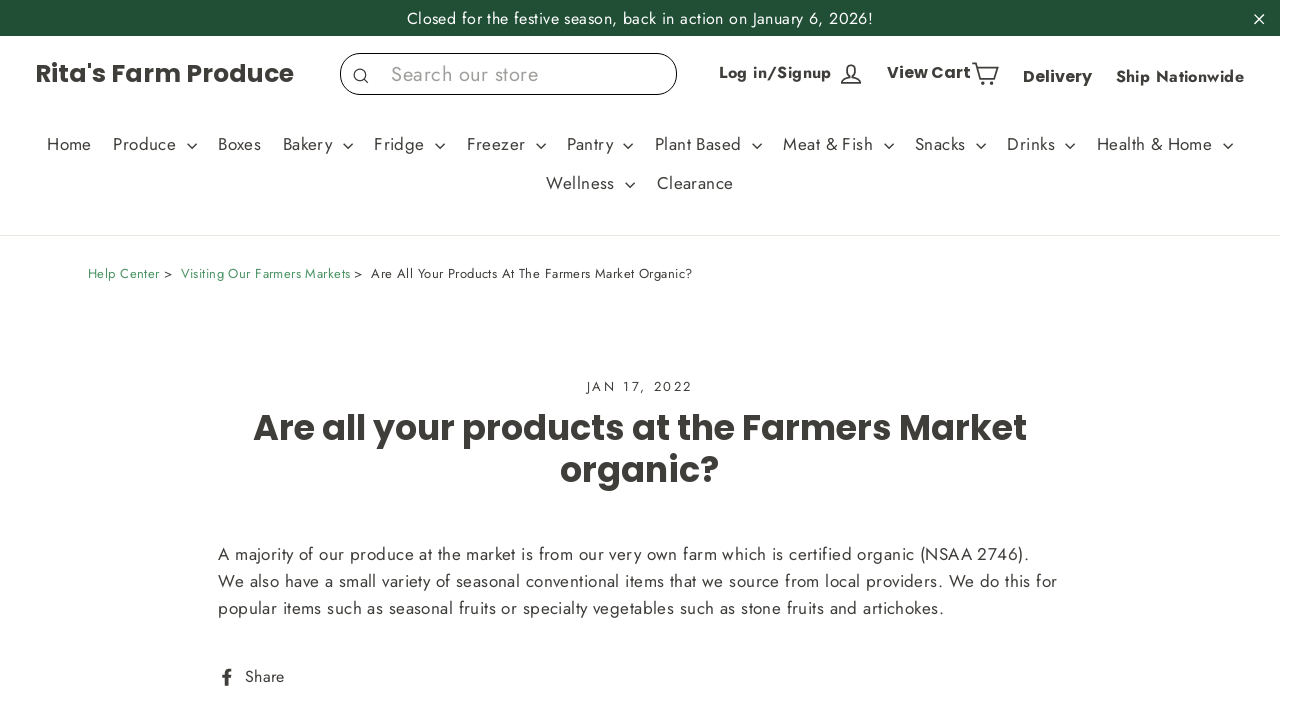

--- FILE ---
content_type: text/html; charset=utf-8
request_url: https://www.ritasfarm.com.au/blogs/visiting-our-farmers-markets/are-all-your-products-at-the-farmers-market-organic
body_size: 51048
content:
<!DOCTYPE html>
<html class="no-js" lang="en">
  <head>
    
    <meta
      name="bold-checkout-styles"
      content="//www.ritasfarm.com.au/cdn/shop/t/146/assets/bold-checkout.css?v=148017296815649066761746412420"
    />

    <meta charset="utf-8" />
    <meta http-equiv="X-UA-Compatible" content="IE=edge,chrome=1" />
    <meta name="viewport" content="width=device-width,initial-scale=1" />
    <meta name="theme-color" content="rgba(0,0,0,0)" />
    <link rel="canonical" href="https://www.ritasfarm.com.au/blogs/visiting-our-farmers-markets/are-all-your-products-at-the-farmers-market-organic" />
    <meta name="format-detection" content="telephone=no" /><link
      rel="shortcut icon"
      href="//www.ritasfarm.com.au/cdn/shop/files/Untitled_design_32x32.png?v=1678879779"
      type="image/png"
    />
    <title>Are all your products at the Farmers Market organic?
&ndash; Rita&#39;s Farm Produce
</title><meta name="description" content="A majority of our produce at the market is from our very own farm which is certified organic (NSAA 2746).  We also have a small variety of seasonal conventional items that we source from local providers. We do this for popular items such as seasonal fruits or specialty vegetables such as stone fruits and artichokes." /><meta property="og:site_name" content="Rita&#39;s Farm Produce">
  <meta property="og:url" content="https://www.ritasfarm.com.au/blogs/visiting-our-farmers-markets/are-all-your-products-at-the-farmers-market-organic">
  <meta property="og:title" content="Are all your products at the Farmers Market organic?">
  <meta property="og:type" content="article">
  <meta property="og:description" content="A majority of our produce at the market is from our very own farm which is certified organic (NSAA 2746).  We also have a small variety of seasonal conventional items that we source from local providers. We do this for popular items such as seasonal fruits or specialty vegetables such as stone fruits and artichokes.">
  
  <meta name="twitter:site" content="@">
  <meta name="twitter:card" content="summary_large_image">
  <meta name="twitter:title" content="Are all your products at the Farmers Market organic?">
  <meta name="twitter:description" content="A majority of our produce at the market is from our very own farm which is certified organic (NSAA 2746).  We also have a small variety of seasonal conventional items that we source from local providers. We do this for popular items such as seasonal fruits or specialty vegetables such as stone fruits and artichokes.">
 <style data-shopify>
  @font-face {
  font-family: Poppins;
  font-weight: 700;
  font-style: normal;
  src: url("//www.ritasfarm.com.au/cdn/fonts/poppins/poppins_n7.56758dcf284489feb014a026f3727f2f20a54626.woff2") format("woff2"),
       url("//www.ritasfarm.com.au/cdn/fonts/poppins/poppins_n7.f34f55d9b3d3205d2cd6f64955ff4b36f0cfd8da.woff") format("woff");
}

  @font-face {
  font-family: Jost;
  font-weight: 400;
  font-style: normal;
  src: url("//www.ritasfarm.com.au/cdn/fonts/jost/jost_n4.d47a1b6347ce4a4c9f437608011273009d91f2b7.woff2") format("woff2"),
       url("//www.ritasfarm.com.au/cdn/fonts/jost/jost_n4.791c46290e672b3f85c3d1c651ef2efa3819eadd.woff") format("woff");
}


  @font-face {
  font-family: Jost;
  font-weight: 700;
  font-style: normal;
  src: url("//www.ritasfarm.com.au/cdn/fonts/jost/jost_n7.921dc18c13fa0b0c94c5e2517ffe06139c3615a3.woff2") format("woff2"),
       url("//www.ritasfarm.com.au/cdn/fonts/jost/jost_n7.cbfc16c98c1e195f46c536e775e4e959c5f2f22b.woff") format("woff");
}

  @font-face {
  font-family: Jost;
  font-weight: 400;
  font-style: italic;
  src: url("//www.ritasfarm.com.au/cdn/fonts/jost/jost_i4.b690098389649750ada222b9763d55796c5283a5.woff2") format("woff2"),
       url("//www.ritasfarm.com.au/cdn/fonts/jost/jost_i4.fd766415a47e50b9e391ae7ec04e2ae25e7e28b0.woff") format("woff");
}

  @font-face {
  font-family: Jost;
  font-weight: 700;
  font-style: italic;
  src: url("//www.ritasfarm.com.au/cdn/fonts/jost/jost_i7.d8201b854e41e19d7ed9b1a31fe4fe71deea6d3f.woff2") format("woff2"),
       url("//www.ritasfarm.com.au/cdn/fonts/jost/jost_i7.eae515c34e26b6c853efddc3fc0c552e0de63757.woff") format("woff");
}

</style>

    <link href="//www.ritasfarm.com.au/cdn/shop/t/146/assets/theme.scss.css?v=114318219658739179211759332928" rel="stylesheet" type="text/css" media="all" />
    <!-- Hotjar Tracking Code for https://www.ritasfarm.com.au/ -->
    <script>
        (function(h,o,t,j,a,r){
            h.hj=h.hj||function(){(h.hj.q=h.hj.q||[]).push(arguments)};
            h._hjSettings={hjid:2851793,hjsv:6};
            a=o.getElementsByTagName('head')[0];
            r=o.createElement('script');r.async=1;
            r.src=t+h._hjSettings.hjid+j+h._hjSettings.hjsv;
            a.appendChild(r);
        })(window,document,'https://static.hotjar.com/c/hotjar-','.js?sv=');
    </script>
    <script>
      document.documentElement.className = document.documentElement.className.replace('no-js', 'js');

      window.theme = window.theme || {};
      theme.routes = {
        cart: "/cart",
        cartAdd: "/cart/add",
        cartChange: "/cart/change"
      };
      theme.strings = {
        addToCart: "Add to cart",
        soldOut: "Back soon",
        unavailable: "Unavailable",
        stockLabel: "[count] in stock",
        willNotShipUntil: "Will not ship until [date]",
        willBeInStockAfter: "Will be in stock after [date]",
        waitingForStock: "Inventory on the way",
        cartSavings: "You're saving [savings]",
        cartEmpty: "Your cart is currently empty.",
        cartTermsConfirmation: "You must agree with the terms and conditions of sales to check out"
      };
      theme.settings = {
        dynamicVariantsEnable: true,
        dynamicVariantType: "dropdown",
        cartType: "drawer",
        moneyFormat: "${{amount}}",
        predictiveSearch: true,
        predictiveSearchType: "product",
        inventoryThreshold: 10,
        quickView: false,
        themeName: 'Motion',
        themeVersion: "5.0.5"
      };
    </script>

    <script>window.performance && window.performance.mark && window.performance.mark('shopify.content_for_header.start');</script><meta id="shopify-digital-wallet" name="shopify-digital-wallet" content="/24804398/digital_wallets/dialog">
<meta name="shopify-checkout-api-token" content="700251d02b4109e2c08fefdb3648f720">
<meta id="in-context-paypal-metadata" data-shop-id="24804398" data-venmo-supported="false" data-environment="production" data-locale="en_US" data-paypal-v4="true" data-currency="AUD">
<link rel="alternate" type="application/atom+xml" title="Feed" href="/blogs/visiting-our-farmers-markets.atom" />
<script async="async" src="/checkouts/internal/preloads.js?locale=en-AU"></script>
<link rel="preconnect" href="https://shop.app" crossorigin="anonymous">
<script async="async" src="https://shop.app/checkouts/internal/preloads.js?locale=en-AU&shop_id=24804398" crossorigin="anonymous"></script>
<script id="apple-pay-shop-capabilities" type="application/json">{"shopId":24804398,"countryCode":"AU","currencyCode":"AUD","merchantCapabilities":["supports3DS"],"merchantId":"gid:\/\/shopify\/Shop\/24804398","merchantName":"Rita's Farm Produce","requiredBillingContactFields":["postalAddress","email","phone"],"requiredShippingContactFields":["postalAddress","email","phone"],"shippingType":"shipping","supportedNetworks":["visa","masterCard"],"total":{"type":"pending","label":"Rita's Farm Produce","amount":"1.00"},"shopifyPaymentsEnabled":true,"supportsSubscriptions":true}</script>
<script id="shopify-features" type="application/json">{"accessToken":"700251d02b4109e2c08fefdb3648f720","betas":["rich-media-storefront-analytics"],"domain":"www.ritasfarm.com.au","predictiveSearch":true,"shopId":24804398,"locale":"en"}</script>
<script>var Shopify = Shopify || {};
Shopify.shop = "ritas-farm-produce.myshopify.com";
Shopify.locale = "en";
Shopify.currency = {"active":"AUD","rate":"1.0"};
Shopify.country = "AU";
Shopify.theme = {"name":"Copy of Copy of Copy of ritas-farm-produce\/main","id":133888671842,"schema_name":"Motion","schema_version":"5.0.5","theme_store_id":null,"role":"main"};
Shopify.theme.handle = "null";
Shopify.theme.style = {"id":null,"handle":null};
Shopify.cdnHost = "www.ritasfarm.com.au/cdn";
Shopify.routes = Shopify.routes || {};
Shopify.routes.root = "/";</script>
<script type="module">!function(o){(o.Shopify=o.Shopify||{}).modules=!0}(window);</script>
<script>!function(o){function n(){var o=[];function n(){o.push(Array.prototype.slice.apply(arguments))}return n.q=o,n}var t=o.Shopify=o.Shopify||{};t.loadFeatures=n(),t.autoloadFeatures=n()}(window);</script>
<script>
  window.ShopifyPay = window.ShopifyPay || {};
  window.ShopifyPay.apiHost = "shop.app\/pay";
  window.ShopifyPay.redirectState = null;
</script>
<script id="shop-js-analytics" type="application/json">{"pageType":"article"}</script>
<script defer="defer" async type="module" src="//www.ritasfarm.com.au/cdn/shopifycloud/shop-js/modules/v2/client.init-shop-cart-sync_IZsNAliE.en.esm.js"></script>
<script defer="defer" async type="module" src="//www.ritasfarm.com.au/cdn/shopifycloud/shop-js/modules/v2/chunk.common_0OUaOowp.esm.js"></script>
<script type="module">
  await import("//www.ritasfarm.com.au/cdn/shopifycloud/shop-js/modules/v2/client.init-shop-cart-sync_IZsNAliE.en.esm.js");
await import("//www.ritasfarm.com.au/cdn/shopifycloud/shop-js/modules/v2/chunk.common_0OUaOowp.esm.js");

  window.Shopify.SignInWithShop?.initShopCartSync?.({"fedCMEnabled":true,"windoidEnabled":true});

</script>
<script>
  window.Shopify = window.Shopify || {};
  if (!window.Shopify.featureAssets) window.Shopify.featureAssets = {};
  window.Shopify.featureAssets['shop-js'] = {"shop-cart-sync":["modules/v2/client.shop-cart-sync_DLOhI_0X.en.esm.js","modules/v2/chunk.common_0OUaOowp.esm.js"],"init-fed-cm":["modules/v2/client.init-fed-cm_C6YtU0w6.en.esm.js","modules/v2/chunk.common_0OUaOowp.esm.js"],"shop-button":["modules/v2/client.shop-button_BCMx7GTG.en.esm.js","modules/v2/chunk.common_0OUaOowp.esm.js"],"shop-cash-offers":["modules/v2/client.shop-cash-offers_BT26qb5j.en.esm.js","modules/v2/chunk.common_0OUaOowp.esm.js","modules/v2/chunk.modal_CGo_dVj3.esm.js"],"init-windoid":["modules/v2/client.init-windoid_B9PkRMql.en.esm.js","modules/v2/chunk.common_0OUaOowp.esm.js"],"init-shop-email-lookup-coordinator":["modules/v2/client.init-shop-email-lookup-coordinator_DZkqjsbU.en.esm.js","modules/v2/chunk.common_0OUaOowp.esm.js"],"shop-toast-manager":["modules/v2/client.shop-toast-manager_Di2EnuM7.en.esm.js","modules/v2/chunk.common_0OUaOowp.esm.js"],"shop-login-button":["modules/v2/client.shop-login-button_BtqW_SIO.en.esm.js","modules/v2/chunk.common_0OUaOowp.esm.js","modules/v2/chunk.modal_CGo_dVj3.esm.js"],"avatar":["modules/v2/client.avatar_BTnouDA3.en.esm.js"],"pay-button":["modules/v2/client.pay-button_CWa-C9R1.en.esm.js","modules/v2/chunk.common_0OUaOowp.esm.js"],"init-shop-cart-sync":["modules/v2/client.init-shop-cart-sync_IZsNAliE.en.esm.js","modules/v2/chunk.common_0OUaOowp.esm.js"],"init-customer-accounts":["modules/v2/client.init-customer-accounts_DenGwJTU.en.esm.js","modules/v2/client.shop-login-button_BtqW_SIO.en.esm.js","modules/v2/chunk.common_0OUaOowp.esm.js","modules/v2/chunk.modal_CGo_dVj3.esm.js"],"init-shop-for-new-customer-accounts":["modules/v2/client.init-shop-for-new-customer-accounts_JdHXxpS9.en.esm.js","modules/v2/client.shop-login-button_BtqW_SIO.en.esm.js","modules/v2/chunk.common_0OUaOowp.esm.js","modules/v2/chunk.modal_CGo_dVj3.esm.js"],"init-customer-accounts-sign-up":["modules/v2/client.init-customer-accounts-sign-up_D6__K_p8.en.esm.js","modules/v2/client.shop-login-button_BtqW_SIO.en.esm.js","modules/v2/chunk.common_0OUaOowp.esm.js","modules/v2/chunk.modal_CGo_dVj3.esm.js"],"checkout-modal":["modules/v2/client.checkout-modal_C_ZQDY6s.en.esm.js","modules/v2/chunk.common_0OUaOowp.esm.js","modules/v2/chunk.modal_CGo_dVj3.esm.js"],"shop-follow-button":["modules/v2/client.shop-follow-button_XetIsj8l.en.esm.js","modules/v2/chunk.common_0OUaOowp.esm.js","modules/v2/chunk.modal_CGo_dVj3.esm.js"],"lead-capture":["modules/v2/client.lead-capture_DvA72MRN.en.esm.js","modules/v2/chunk.common_0OUaOowp.esm.js","modules/v2/chunk.modal_CGo_dVj3.esm.js"],"shop-login":["modules/v2/client.shop-login_ClXNxyh6.en.esm.js","modules/v2/chunk.common_0OUaOowp.esm.js","modules/v2/chunk.modal_CGo_dVj3.esm.js"],"payment-terms":["modules/v2/client.payment-terms_CNlwjfZz.en.esm.js","modules/v2/chunk.common_0OUaOowp.esm.js","modules/v2/chunk.modal_CGo_dVj3.esm.js"]};
</script>
<script>(function() {
  var isLoaded = false;
  function asyncLoad() {
    if (isLoaded) return;
    isLoaded = true;
    var urls = ["https:\/\/js.smile.io\/v1\/smile-shopify.js?shop=ritas-farm-produce.myshopify.com","https:\/\/cdn.recovermycart.com\/scripts\/keepcart\/CartJS.min.js?shop=ritas-farm-produce.myshopify.com\u0026shop=ritas-farm-produce.myshopify.com","https:\/\/zapiet.s3-us-west-2.amazonaws.com\/delivery-validator\/v1.0\/delivery-validator.js?shop=ritas-farm-produce.myshopify.com","https:\/\/assets.loopclub.io\/recommendations\/storefront\/js\/personalized-recommendations-v1.js?shop=ritas-farm-produce.myshopify.com","https:\/\/static.rechargecdn.com\/assets\/js\/widget.min.js?shop=ritas-farm-produce.myshopify.com","https:\/\/static.klaviyo.com\/onsite\/js\/V8WUXx\/klaviyo.js?company_id=V8WUXx\u0026shop=ritas-farm-produce.myshopify.com","https:\/\/customer-first-focus.b-cdn.net\/cffOrderifyLoader_min.js?shop=ritas-farm-produce.myshopify.com"];
    for (var i = 0; i < urls.length; i++) {
      var s = document.createElement('script');
      s.type = 'text/javascript';
      s.async = true;
      s.src = urls[i];
      var x = document.getElementsByTagName('script')[0];
      x.parentNode.insertBefore(s, x);
    }
  };
  if(window.attachEvent) {
    window.attachEvent('onload', asyncLoad);
  } else {
    window.addEventListener('load', asyncLoad, false);
  }
})();</script>
<script id="__st">var __st={"a":24804398,"offset":39600,"reqid":"b3bdf1b8-f0ef-4dac-8efb-45ab7e0e8448-1768477455","pageurl":"www.ritasfarm.com.au\/blogs\/visiting-our-farmers-markets\/are-all-your-products-at-the-farmers-market-organic","s":"articles-556534202466","u":"f709afc567d4","p":"article","rtyp":"article","rid":556534202466};</script>
<script>window.ShopifyPaypalV4VisibilityTracking = true;</script>
<script id="form-persister">!function(){'use strict';const t='contact',e='new_comment',n=[[t,t],['blogs',e],['comments',e],[t,'customer']],o='password',r='form_key',c=['recaptcha-v3-token','g-recaptcha-response','h-captcha-response',o],s=()=>{try{return window.sessionStorage}catch{return}},i='__shopify_v',u=t=>t.elements[r],a=function(){const t=[...n].map((([t,e])=>`form[action*='/${t}']:not([data-nocaptcha='true']) input[name='form_type'][value='${e}']`)).join(',');var e;return e=t,()=>e?[...document.querySelectorAll(e)].map((t=>t.form)):[]}();function m(t){const e=u(t);a().includes(t)&&(!e||!e.value)&&function(t){try{if(!s())return;!function(t){const e=s();if(!e)return;const n=u(t);if(!n)return;const o=n.value;o&&e.removeItem(o)}(t);const e=Array.from(Array(32),(()=>Math.random().toString(36)[2])).join('');!function(t,e){u(t)||t.append(Object.assign(document.createElement('input'),{type:'hidden',name:r})),t.elements[r].value=e}(t,e),function(t,e){const n=s();if(!n)return;const r=[...t.querySelectorAll(`input[type='${o}']`)].map((({name:t})=>t)),u=[...c,...r],a={};for(const[o,c]of new FormData(t).entries())u.includes(o)||(a[o]=c);n.setItem(e,JSON.stringify({[i]:1,action:t.action,data:a}))}(t,e)}catch(e){console.error('failed to persist form',e)}}(t)}const f=t=>{if('true'===t.dataset.persistBound)return;const e=function(t,e){const n=function(t){return'function'==typeof t.submit?t.submit:HTMLFormElement.prototype.submit}(t).bind(t);return function(){let t;return()=>{t||(t=!0,(()=>{try{e(),n()}catch(t){(t=>{console.error('form submit failed',t)})(t)}})(),setTimeout((()=>t=!1),250))}}()}(t,(()=>{m(t)}));!function(t,e){if('function'==typeof t.submit&&'function'==typeof e)try{t.submit=e}catch{}}(t,e),t.addEventListener('submit',(t=>{t.preventDefault(),e()})),t.dataset.persistBound='true'};!function(){function t(t){const e=(t=>{const e=t.target;return e instanceof HTMLFormElement?e:e&&e.form})(t);e&&m(e)}document.addEventListener('submit',t),document.addEventListener('DOMContentLoaded',(()=>{const e=a();for(const t of e)f(t);var n;n=document.body,new window.MutationObserver((t=>{for(const e of t)if('childList'===e.type&&e.addedNodes.length)for(const t of e.addedNodes)1===t.nodeType&&'FORM'===t.tagName&&a().includes(t)&&f(t)})).observe(n,{childList:!0,subtree:!0,attributes:!1}),document.removeEventListener('submit',t)}))}()}();</script>
<script integrity="sha256-4kQ18oKyAcykRKYeNunJcIwy7WH5gtpwJnB7kiuLZ1E=" data-source-attribution="shopify.loadfeatures" defer="defer" src="//www.ritasfarm.com.au/cdn/shopifycloud/storefront/assets/storefront/load_feature-a0a9edcb.js" crossorigin="anonymous"></script>
<script crossorigin="anonymous" defer="defer" src="//www.ritasfarm.com.au/cdn/shopifycloud/storefront/assets/shopify_pay/storefront-65b4c6d7.js?v=20250812"></script>
<script data-source-attribution="shopify.dynamic_checkout.dynamic.init">var Shopify=Shopify||{};Shopify.PaymentButton=Shopify.PaymentButton||{isStorefrontPortableWallets:!0,init:function(){window.Shopify.PaymentButton.init=function(){};var t=document.createElement("script");t.src="https://www.ritasfarm.com.au/cdn/shopifycloud/portable-wallets/latest/portable-wallets.en.js",t.type="module",document.head.appendChild(t)}};
</script>
<script data-source-attribution="shopify.dynamic_checkout.buyer_consent">
  function portableWalletsHideBuyerConsent(e){var t=document.getElementById("shopify-buyer-consent"),n=document.getElementById("shopify-subscription-policy-button");t&&n&&(t.classList.add("hidden"),t.setAttribute("aria-hidden","true"),n.removeEventListener("click",e))}function portableWalletsShowBuyerConsent(e){var t=document.getElementById("shopify-buyer-consent"),n=document.getElementById("shopify-subscription-policy-button");t&&n&&(t.classList.remove("hidden"),t.removeAttribute("aria-hidden"),n.addEventListener("click",e))}window.Shopify?.PaymentButton&&(window.Shopify.PaymentButton.hideBuyerConsent=portableWalletsHideBuyerConsent,window.Shopify.PaymentButton.showBuyerConsent=portableWalletsShowBuyerConsent);
</script>
<script data-source-attribution="shopify.dynamic_checkout.cart.bootstrap">document.addEventListener("DOMContentLoaded",(function(){function t(){return document.querySelector("shopify-accelerated-checkout-cart, shopify-accelerated-checkout")}if(t())Shopify.PaymentButton.init();else{new MutationObserver((function(e,n){t()&&(Shopify.PaymentButton.init(),n.disconnect())})).observe(document.body,{childList:!0,subtree:!0})}}));
</script>
<link id="shopify-accelerated-checkout-styles" rel="stylesheet" media="screen" href="https://www.ritasfarm.com.au/cdn/shopifycloud/portable-wallets/latest/accelerated-checkout-backwards-compat.css" crossorigin="anonymous">
<style id="shopify-accelerated-checkout-cart">
        #shopify-buyer-consent {
  margin-top: 1em;
  display: inline-block;
  width: 100%;
}

#shopify-buyer-consent.hidden {
  display: none;
}

#shopify-subscription-policy-button {
  background: none;
  border: none;
  padding: 0;
  text-decoration: underline;
  font-size: inherit;
  cursor: pointer;
}

#shopify-subscription-policy-button::before {
  box-shadow: none;
}

      </style>

<script>window.performance && window.performance.mark && window.performance.mark('shopify.content_for_header.end');</script>

<script>window.BOLD = window.BOLD || {};
    window.BOLD.common = window.BOLD.common || {};
    window.BOLD.common.Shopify = window.BOLD.common.Shopify || {};
    window.BOLD.common.Shopify.shop = {
      domain: 'www.ritasfarm.com.au',
      permanent_domain: 'ritas-farm-produce.myshopify.com',
      url: 'https://www.ritasfarm.com.au',
      secure_url: 'https://www.ritasfarm.com.au',
      money_format: "${{amount}}",
      currency: "AUD"
    };
    window.BOLD.common.Shopify.customer = {
      id: null,
      tags: null,
    };
    window.BOLD.common.Shopify.cart = {"note":null,"attributes":{},"original_total_price":0,"total_price":0,"total_discount":0,"total_weight":0.0,"item_count":0,"items":[],"requires_shipping":false,"currency":"AUD","items_subtotal_price":0,"cart_level_discount_applications":[],"checkout_charge_amount":0};
    window.BOLD.common.template = 'article';window.BOLD.common.Shopify.formatMoney = function(money, format) {
        function n(t, e) {
            return "undefined" == typeof t ? e : t
        }
        function r(t, e, r, i) {
            if (e = n(e, 2),
                r = n(r, ","),
                i = n(i, "."),
            isNaN(t) || null == t)
                return 0;
            t = (t / 100).toFixed(e);
            var o = t.split(".")
                , a = o[0].replace(/(\d)(?=(\d\d\d)+(?!\d))/g, "$1" + r)
                , s = o[1] ? i + o[1] : "";
            return a + s
        }
        "string" == typeof money && (money = money.replace(".", ""));
        var i = ""
            , o = /\{\{\s*(\w+)\s*\}\}/
            , a = format || window.BOLD.common.Shopify.shop.money_format || window.Shopify.money_format || "$ {{ amount }}";
        switch (a.match(o)[1]) {
            case "amount":
                i = r(money, 2, ",", ".");
                break;
            case "amount_no_decimals":
                i = r(money, 0, ",", ".");
                break;
            case "amount_with_comma_separator":
                i = r(money, 2, ".", ",");
                break;
            case "amount_no_decimals_with_comma_separator":
                i = r(money, 0, ".", ",");
                break;
            case "amount_with_space_separator":
                i = r(money, 2, " ", ",");
                break;
            case "amount_no_decimals_with_space_separator":
                i = r(money, 0, " ", ",");
                break;
            case "amount_with_apostrophe_separator":
                i = r(money, 2, "'", ".");
                break;
        }
        return a.replace(o, i);
    };
    window.BOLD.common.Shopify.saveProduct = function (handle, product) {
      if (typeof handle === 'string' && typeof window.BOLD.common.Shopify.products[handle] === 'undefined') {
        if (typeof product === 'number') {
          window.BOLD.common.Shopify.handles[product] = handle;
          product = { id: product };
        }
        window.BOLD.common.Shopify.products[handle] = product;
      }
    };
    window.BOLD.common.Shopify.saveVariant = function (variant_id, variant) {
      if (typeof variant_id === 'number' && typeof window.BOLD.common.Shopify.variants[variant_id] === 'undefined') {
        window.BOLD.common.Shopify.variants[variant_id] = variant;
      }
    };window.BOLD.common.Shopify.products = window.BOLD.common.Shopify.products || {};
    window.BOLD.common.Shopify.variants = window.BOLD.common.Shopify.variants || {};
    window.BOLD.common.Shopify.handles = window.BOLD.common.Shopify.handles || {};window.BOLD.common.Shopify.saveProduct(null, null);window.BOLD.apps_installed = {"Recurring Orders":1} || {};window.BOLD.common.Shopify.metafields = window.BOLD.common.Shopify.metafields || {};window.BOLD.common.Shopify.metafields["bold_rp"] = {"recurring_type":1};window.BOLD.common.Shopify.metafields["bold_csp_defaults"] = {};window.BOLD.common.cacheParams = window.BOLD.common.cacheParams || {};
    window.BOLD.common.cacheParams.recurring_orders = 1607378187;
</script><script>
  var BOLD = BOLD || {};
  BOLD.recurring_orders = BOLD.recurring_orders || {};
  if(typeof BOLD.recurring_orders.setSettings !== 'undefined') {
      BOLD.recurring_orders.setSettings({
        loadingEnabled: true,
        loadAdditionalCheckoutSelector: '.additional-checkout-buttons',
        loadAdditionalBuyButtonSelector: '.shopify-payment-button'
      },true);
   } else {
     BOLD.recurring_orders.settings = {
       loadingEnabled: true,
       loadAdditionalCheckoutSelector: '.additional-checkout-buttons',
       loadAdditionalBuyButtonSelector: '.shopify-payment-button'
     };
   }
  BOLD.recurring_orders.modes = {
    current_mode:1,
    recurring_cart:0,
    single_product:1,
    mixed_cart:2
  };

  BOLD.customer = BOLD.customer || {};
  BOLD.customer.id = null || '';
  BOLD.customer.email = null || '';
  BOLD.customer.address1 = null || '';
  BOLD.customer.address2 = null || '';
  BOLD.customer.city = null || '';
  BOLD.customer.company = null || '';
  BOLD.customer.country = null || '';
  BOLD.customer.first_name = null || '';
  BOLD.customer.last_name = null || '';
  BOLD.customer.phone = null || '';
  BOLD.customer.province = null || '';
  BOLD.customer.zip = null || '';
  BOLD.customer.tags = null || '';


  
  
  window.mixed_cart = null;
</script>
<script src="//www.ritasfarm.com.au/cdn/shop/t/146/assets/vendor-scripts-v9.js"></script><script src="//www.ritasfarm.com.au/cdn/shop/t/146/assets/theme.js?v=132697337558753377721746412420"></script>
    <script defer src="//www.ritasfarm.com.au/cdn/shop/t/146/assets/lazyload.js?v=112782862769753004281746412420"></script><!-- "snippets/pagefly-header.liquid" was not rendered, the associated app was uninstalled -->

    <!--Gem_Page_Header_Script-->
    <!-- "snippets/gem-app-header-scripts.liquid" was not rendered, the associated app was uninstalled -->
    <!--End_Gem_Page_Header_Script-->

    <!-- "snippets/shogun-head.liquid" was not rendered, the associated app was uninstalled -->

    <style>

      .site-header-sticky
        .predictive-results
        .predictive__result-meta
        .grid-product__title {
        text-align: left;
      }
    </style>
	
    <!-- <link defer rel="stylesheet" href="//www.ritasfarm.com.au/cdn/shop/t/146/assets/previewer.css?v=59197874365475229151746412420" /> -->

<link rel="preload" href="//www.ritasfarm.com.au/cdn/shop/t/146/assets/previewer.css?v=59197874365475229151746412420" as="style" onload="this.onload=null;this.rel='stylesheet'">
<noscript><link rel="stylesheet" href="//www.ritasfarm.com.au/cdn/shop/t/146/assets/previewer.css?v=59197874365475229151746412420"></noscript>

<script src="//www.ritasfarm.com.au/cdn/shop/t/146/assets/previewer.js?v=170048318341172639281746412420" type="text/javascript" defer></script>
<!-- <link defer rel="stylesheet" href="//www.ritasfarm.com.au/cdn/shop/t/146/assets/slick.css?v=88174881029541538551746412420" /> -->


<link rel="preload" href="//www.ritasfarm.com.au/cdn/shop/t/146/assets/slick.css?v=88174881029541538551746412420" as="style" onload="this.onload=null;this.rel='stylesheet'">
<noscript><link rel="stylesheet" href="//www.ritasfarm.com.au/cdn/shop/t/146/assets/slick.css?v=88174881029541538551746412420"></noscript>
  <script> window.sd__PreorderUniqueData ={"preorderSetting":{"pre_badges":"Yes","force_preorder":null,"badge_text":"Preorder","badge_bk":"FF1919","badge_color":"FFFFFF","badgeShape":"Rectangle","badgePosition":"top_right","badge_text_size":"11","animateclass":"hvr-grow","global_preorderlimit":"","button_text":"Pre-order","button_message":"Available soon","nopreordermessage":"No Pre-Order for this product","mode":"hover","position":"","button_color":"#000000","button_text_color":"#FFFFFF","button_text_size":"15px","button_font_weight":"normal","button_width":"100%","button_top_margin":"5px","button_radius":"0px","tooltip_bkcolor":"#000000","tooltip_opt":"No","tooltip_textcolor":"#FFFFFF","custom_note":"Pre-order Christmas Item","custom_note_label":"Note","qty_limit":"","qty_check":"No","error_customer_msg":"Sorry..!! This much quantity is not available. You can avail maximum <PROQTY>","enable_country":"","location_enable":"No","error_message_geo":"Sorry !!! No Pre-Order available at this location.","mandatory_for_customers":"No","customer_delivery_date_feature":"No","customer_delivery_time_feature":"No","customer_delivery_label":"Schedule Delivery"},"developerSetting":{"formselector":"form[action=\"\/cart\/add\"]","buttonselector":"button[name=\"add\"]","variantselector1":".product__variant, select:not(.selectoption_id,.product-form__quantity, .delivery_time), .single-option-selector, input[name=\"Size\"], .ProductForm__Variants .ProductForm__Option input[type=\"radio\"], .variant-group input[type=\"radio\"], .swatch input[type=\"radio\"], .gPreorderVariantActivator, .product__swatches [data-swatch-option], .swatch__container .swatch__option, .gf_swatches .gf_swatch, .product-form__controls-group-options select, ul.clickyboxes li, .pf-variant-select, ul.swatches-select li, .product-options__value, .form-check-swatch, button.btn.swatch select.product__variant, .pf-container a, button.variant.option, ul.js-product__variant--container li, .variant-input, .product-variant > ul > li  ,.input--dropdown, .HorizontalList > li, .product-single__swatch__item, .globo-swatch-list ul.value > .select-option, .form-swatch-item, .selector-wrapper select, select.pf-input, ul.swatches-select > li.nt-swatch.swatch_pr_item, ul.gfqv-swatch-values > li, .lh-swatch-select, .swatch-image, .variant-image-swatch, #option-size, .selector-wrapper .replaced, .regular-select-content > .regular-select-item, .radios--input, ul.swatch-view > li > .swatch-selector , .swatch-element input, [data-product-option], .single-option-selector__radio, [data-index^=\"option\"], .SizeSwatchList input, .swatch-panda input[type=radio], .swatch input, .swatch-element input[type=radio], select[id*=\"product-select-\"], select[id|=\"product-select-option\"], [id|=\"productSelect-product\"], [id|=\"ProductSelect-option\"],select[id|=\"product-variants-option\"],select[id|=\"sca-qv-product-selected-option\"],select[id*=\"product-variants-\"],select[id|=\"product-selectors-option\"],select[id|=\"variant-listbox-option\"],select[id|=\"id-option\"],select[id|=\"SingleOptionSelector\"], .variant-input-wrap input, [data-action=\"select-value\"], .no-js-hidden input[type=\"radio\"]","variantselector2":"input[name=\"quantity\"]","variantselector3":"","tags_badges":"","badges_allpages":".grid__item.grid-product","badges_allpages_hide_attr":"","checkoutattr":"input[name=\"checkout\"], button[name=\"checkout\"]","subtotalclass":"","partialtext":"Partial Deposit:","remainingtext":"Due Balance:","drawerbuttonattr":"#drawer input[name=\"checkout\"], #drawer button[name=\"checkout\"], .Drawer button[name=\"checkout\"]","drawersubtotal":"","drawerevents":".sd_preorder, header a[href=\"\/cart\"]","remainingenable":"No"},"generalSetting":{"counter_theme":"sd_counter1","comingsoontext":"Coming Soon","notify_autosent":"no_disable","coupon_option":"No","account_coupon":"No","auto_coupon":"No","shipping1":"No","shipping2":"No","tax_1":"No","tax_2":"No","com_badges":"No","com_badge_text":"Coming Soon","com_badge_bk":"FF1919","com_badge_color":"FFFFFF","com_badge_text_size":"11","comBadgeShape":"Rectangle","comBadgePosition":"top_right","enable_favicon":"No","favbgcolor":"FF0000","favtxtcolor":"FFf","preorder_mode":"mode1","global_preorderlimit":"","mixed_cart":"No","mixed_cart_mode":"inline","mixed_cart_heading":"Warning: you have pre-order and in-stock products in the same cart","mixed_cart_content":"In stock items will be delivered as per your delivery schedule. Pre Order Christmas items will be delivered from  8\/12\/2023-23\/12\/2023","counter_days":"Days","counter_hours":"Hours","counter_minutes":"Minutes","counter_seconds":"Seconds"},"notifySetting":{"enablenotify":"No","notify_type":"slide","notifylinktext":"Notify me","sd_notifybuttontext":"Notify me","notifylinktextcolor":"000","notifylink_bkcolor":"fff","notify_textalign":"left","notify_link_txtsize":"14","notify_link_deco":"underline","notify_link_weight":"normal","en_inject":"No","selectinject":"Inject after","injectevent":"CLASS","injectvalue":"sd-advanced-preorder"},"partialSettings":{"payment_type_text":"Payment Type","full_partial":"Yes","fullpay_text":"Preorder","partialpay_text":"Partial Payment","cart_total":"No","total_text":"Partial Cart","checkout_text":"Partial Checkout","note_checkout1":"Initial Partial Payment (Check \"My Account\" page in store for balance payment)","note_checkout2":"Final Partial Payment","full_note_checkout":"Pay initial payment -","partial_cart":"No","partial_msg_txt":"","account_login":"disabled","fullpay_message_text":"Pay full payment - ","partialpay_message_text":"Pay initial payment - ","fullpaybtntext":"Pay Full","partialpaybtntext":"Pay Partial","par_badges":"No","par_badge_text":"Partial-Order","par_badge_bk":"FF1919","par_badge_color":"ffff","par_badge_text_size":"11px","enabletimer":"No","timermsg":"Hurry Up..!! Your cart will be lost in ","timertextcolor":"000","timerbkg":"ddd","timeralign":"left","timertextweight":"normal","timer":"20","timer_border":"none","timerborderpx":"1","timerbordercolor":"000","custom_priceonoff":"No","custom_paytext":"Custom Price"},"AccountPageSetting":{"float_button":"No"},"app":{"appenable":"Yes","memberplan":"normal","status_activation":"active","p_status_activation":null,"advanced_premium":null,"today_date_time":"2026-01-15","today_time":"22:44"}}</script><!-- BEGIN app block: shopify://apps/zapiet-pickup-delivery/blocks/app-embed/5599aff0-8af1-473a-a372-ecd72a32b4d5 -->









    <style>#storePickupApp { }</style>




<script type="text/javascript">
    var zapietTranslations = {};

    window.ZapietMethods = {"delivery":{"active":true,"enabled":true,"name":"Delivery","sort":0,"status":{"condition":"price","operator":"morethan","value":5000,"enabled":true,"product_conditions":{"enabled":false,"value":"specialbox","enable":false,"property":"tags","hide_button":false}},"button":{"type":"default","default":"","hover":"","active":""}},"pickup":{"active":false,"enabled":true,"name":"Pickup","sort":1,"status":{"condition":"price","operator":"morethan","value":0,"enabled":true,"product_conditions":{"enabled":false,"value":"Delivery Only,Shipping Only","enable":false,"property":"tags","hide_button":false}},"button":{"type":"default","default":"","hover":"","active":""}},"shipping":{"active":false,"enabled":false,"name":"Shipping","sort":1,"status":{"condition":"price","operator":"morethan","value":0,"enabled":false,"product_conditions":{"enabled":false,"value":"Delivery Only,Pickup Only","enable":false,"property":"tags","hide_button":false}},"button":{"type":"default","default":"","hover":"","active":""}}}
    window.ZapietEvent = {
        listen: function(eventKey, callback) {
            if (!this.listeners) {
                this.listeners = [];
            }
            this.listeners.push({
                eventKey: eventKey,
                callback: callback
            });
        },
    };

    

    
        
        var language_settings = {"enable_app":true,"enable_geo_search_for_pickups":false,"pickup_region_filter_enabled":true,"pickup_region_filter_field":null,"currency":"AUD","weight_format":"kg","pickup.enable_map":false,"delivery_validation_method":"exact_postcode_matching","base_country_name":"Australia","base_country_code":"AU","method_display_style":"default","default_method_display_style":"classic","date_format":"l, F j, Y","time_format":"h:i A","week_day_start":"Sun","pickup_address_format":"<span><strong>{{company_name}}</strong></span><span>{{address_line_1}}<br />{{city}}, {{postal_code}}</span><span>{{distance}}</span>{{more_information}}","rates_enabled":true,"payment_customization_enabled":false,"distance_format":"km","enable_delivery_address_autocompletion":false,"enable_delivery_current_location":false,"enable_pickup_address_autocompletion":false,"pickup_date_picker_enabled":true,"pickup_time_picker_enabled":true,"delivery_note_enabled":false,"delivery_note_required":false,"delivery_date_picker_enabled":true,"delivery_time_picker_enabled":false,"shipping.date_picker_enabled":true,"delivery_validate_cart":false,"pickup_validate_cart":false,"gmak":"","enable_checkout_locale":true,"enable_checkout_url":true,"disable_widget_for_digital_items":true,"disable_widget_for_product_handles":"gift-card","colors":{"widget_active_background_color":null,"widget_active_border_color":null,"widget_active_icon_color":null,"widget_active_text_color":null,"widget_inactive_background_color":null,"widget_inactive_border_color":null,"widget_inactive_icon_color":null,"widget_inactive_text_color":null},"delivery_validator":{"enabled":false,"show_on_page_load":false,"sticky":false},"checkout":{"delivery":{"discount_code":null,"prepopulate_shipping_address":true,"preselect_first_available_time":true},"pickup":{"discount_code":null,"prepopulate_shipping_address":true,"customer_phone_required":false,"preselect_first_location":true,"preselect_first_available_time":true},"shipping":{"discount_code":null}},"day_name_attribute_enabled":true,"methods":{"delivery":{"active":true,"enabled":true,"name":"Delivery","sort":0,"status":{"condition":"price","operator":"morethan","value":5000,"enabled":true,"product_conditions":{"enabled":false,"value":"specialbox","enable":false,"property":"tags","hide_button":false}},"button":{"type":"default","default":"","hover":"","active":""}},"pickup":{"active":false,"enabled":true,"name":"Pickup","sort":1,"status":{"condition":"price","operator":"morethan","value":0,"enabled":true,"product_conditions":{"enabled":false,"value":"Delivery Only,Shipping Only","enable":false,"property":"tags","hide_button":false}},"button":{"type":"default","default":"","hover":"","active":""}},"shipping":{"active":false,"enabled":false,"name":"Shipping","sort":1,"status":{"condition":"price","operator":"morethan","value":0,"enabled":false,"product_conditions":{"enabled":false,"value":"Delivery Only,Pickup Only","enable":false,"property":"tags","hide_button":false}},"button":{"type":"default","default":"","hover":"","active":""}}},"translations":{"methods":{"shipping":"Shipping","pickup":"Pickups","delivery":"Delivery"},"calendar":{"january":"January","february":"February","march":"March","april":"April","may":"May","june":"June","july":"July","august":"August","september":"September","october":"October","november":"November","december":"December","sunday":"Sun","monday":"Mon","tuesday":"Tue","wednesday":"Wed","thursday":"Thu","friday":"Fri","saturday":"Sat","today":"","close":"","labelMonthNext":"Next month","labelMonthPrev":"Previous month","labelMonthSelect":"Select a month","labelYearSelect":"Select a year","and":"and","between":"between"},"pickup":{"heading":"Store Pickup","note":"","location_placeholder":"Enter your postal code ...","filter_by_region_placeholder":"Filter by state/province","location_label":"Choose a location.","datepicker_label":"Choose a date and time.","date_time_output":"{{DATE}} at {{TIME}}","datepicker_placeholder":"Choose a date and time.","locations_found":"Please select a pickup location:","no_locations_found":"Sorry, pickup is not available for your selected items.","no_locations_region":"Sorry, pickup is not available in your region.","no_date_time_selected":"Please select a date & time.","checkout_button":"Checkout","could_not_find_location":"Sorry, we could not find your location.","checkout_error":"Please select a date and time for pickup.","more_information":"More information","opening_hours":"Opening hours","dates_not_available":"Sorry, your selected items are not currently available for pickup.","min_order_total":"Minimum order value for pickup is $0.00","min_order_weight":"Minimum order weight for pickup is {{ weight }}","max_order_total":"Maximum order value for pickup is $0.00","max_order_weight":"Maximum order weight for pickup is {{ weight }}","cart_eligibility_error":"Sorry, pickup is not available for your selected items.","location_error":"Please select a pickup location."},"delivery":{"heading":"Local Delivery","note":"Enter your postal code to check if you are eligible for local delivery:","location_placeholder":"Enter your postal code ...","datepicker_label":"Choose a date and time.","datepicker_placeholder":"Choose a date and time.","date_time_output":"{{DATE}} between {{SLOT_START_TIME}} and {{SLOT_END_TIME}}","available":"Great! You are eligible for delivery.","not_available":"Sorry, delivery is not available in your area.","no_date_time_selected":"Please select a date & time for delivery.","checkout_button":"Checkout","could_not_find_location":"Sorry, we could not find your location.","checkout_error":"Please enter a valid zipcode and select your preferred date and time for delivery.","cart_eligibility_error":"Sorry, delivery is not available for your selected items.","dates_not_available":"Sorry, your selected items are not currently available for delivery.","min_order_total":"Minimum order value for delivery is $50.00","min_order_weight":"Minimum order weight for delivery is {{ weight }}","max_order_total":"Maximum order value for delivery is $50.00","max_order_weight":"Maximum order weight for delivery is {{ weight }}","delivery_validator_prelude":"Do we deliver?","delivery_validator_placeholder":"Enter your postal code ...","delivery_validator_button_label":"Go","delivery_validator_eligible_heading":"Great, we deliver to your area!","delivery_validator_eligible_content":"To start shopping just click the button below","delivery_validator_eligible_button_label":"Continue shopping","delivery_validator_not_eligible_heading":"Sorry, we do not deliver to your area","delivery_validator_not_eligible_content":"You are more then welcome to continue browsing our store","delivery_validator_not_eligible_button_label":"Continue shopping","delivery_validator_error_heading":"An error occured","delivery_validator_error_content":"Sorry, it looks like we have encountered an unexpected error. Please try again.","delivery_validator_error_button_label":"Continue shopping","delivery_note_label":"Please enter delivery instructions (optional)","delivery_note_label_required":"Please enter delivery instructions (required)","delivery_note_error":"Please enter delivery instructions"},"shipping":{"heading":"Shipping","note":"Please click the checkout button to continue.","checkout_button":"Checkout","datepicker_placeholder":"Choose a date.","checkout_error":"Please choose a date for shipping.","min_order_total":"Minimum order value for shipping is $0.00","min_order_weight":"Minimum order weight for shipping is {{ weight }}","max_order_total":"Maximum order value for shipping is $0.00","max_order_weight":"Maximum order weight for shipping is {{ weight }}","cart_eligibility_error":"Sorry, shipping is not available for your selected items."},"widget":{"zapiet_id_error":"There was a problem adding the Zapiet ID to your cart","attributes_error":"There was a problem adding the attributes to your cart"},"product_widget":{"title":"Delivery and pickup options:","pickup_at":"Pickup at {{ location }}","ready_for_collection":"Ready for collection from","on":"on","view_all_stores":"View all stores","pickup_not_available_item":"Pickup not available for this item","delivery_not_available_location":"Delivery not available for {{ postal_code }}","delivered_by":"Delivered by {{ date }}","delivered_today":"Delivered today","change":"Change","tomorrow":"tomorrow","today":"today","delivery_to":"Delivery to {{ postal_code }}","showing_options_for":"Showing options for {{ postal_code }}","modal_heading":"Select a store for pickup","modal_subheading":"Showing stores near {{ postal_code }}","show_opening_hours":"Show opening hours","hide_opening_hours":"Hide opening hours","closed":"Closed","input_placeholder":"Enter your postal code","input_button":"Check","input_error":"Add a postal code to check available delivery and pickup options.","pickup_available":"Pickup available","not_available":"Not available","select":"Select","selected":"Selected","find_a_store":"Find a store"},"shipping_language_code":"en","delivery_language_code":"en-US","pickup_language_code":"en-GB"},"default_language":"en","region":"us-2","api_region":"api-us","enable_zapiet_id_all_items":false,"widget_restore_state_on_load":false,"draft_orders_enabled":false,"preselect_checkout_method":true,"widget_show_could_not_locate_div_error":true,"checkout_extension_enabled":false,"show_pickup_consent_checkbox":false,"show_delivery_consent_checkbox":false,"subscription_paused":false,"pickup_note_enabled":false,"pickup_note_required":false,"shipping_note_enabled":false,"shipping_note_required":false};
        zapietTranslations["en"] = language_settings.translations;
    

    function initializeZapietApp() {
        var products = [];

        

        window.ZapietCachedSettings = {
            cached_config: {"enable_app":true,"enable_geo_search_for_pickups":false,"pickup_region_filter_enabled":true,"pickup_region_filter_field":null,"currency":"AUD","weight_format":"kg","pickup.enable_map":false,"delivery_validation_method":"exact_postcode_matching","base_country_name":"Australia","base_country_code":"AU","method_display_style":"default","default_method_display_style":"classic","date_format":"l, F j, Y","time_format":"h:i A","week_day_start":"Sun","pickup_address_format":"<span><strong>{{company_name}}</strong></span><span>{{address_line_1}}<br />{{city}}, {{postal_code}}</span><span>{{distance}}</span>{{more_information}}","rates_enabled":true,"payment_customization_enabled":false,"distance_format":"km","enable_delivery_address_autocompletion":false,"enable_delivery_current_location":false,"enable_pickup_address_autocompletion":false,"pickup_date_picker_enabled":true,"pickup_time_picker_enabled":true,"delivery_note_enabled":false,"delivery_note_required":false,"delivery_date_picker_enabled":true,"delivery_time_picker_enabled":false,"shipping.date_picker_enabled":true,"delivery_validate_cart":false,"pickup_validate_cart":false,"gmak":"","enable_checkout_locale":true,"enable_checkout_url":true,"disable_widget_for_digital_items":true,"disable_widget_for_product_handles":"gift-card","colors":{"widget_active_background_color":null,"widget_active_border_color":null,"widget_active_icon_color":null,"widget_active_text_color":null,"widget_inactive_background_color":null,"widget_inactive_border_color":null,"widget_inactive_icon_color":null,"widget_inactive_text_color":null},"delivery_validator":{"enabled":false,"show_on_page_load":false,"sticky":false},"checkout":{"delivery":{"discount_code":null,"prepopulate_shipping_address":true,"preselect_first_available_time":true},"pickup":{"discount_code":null,"prepopulate_shipping_address":true,"customer_phone_required":false,"preselect_first_location":true,"preselect_first_available_time":true},"shipping":{"discount_code":null}},"day_name_attribute_enabled":true,"methods":{"delivery":{"active":true,"enabled":true,"name":"Delivery","sort":0,"status":{"condition":"price","operator":"morethan","value":5000,"enabled":true,"product_conditions":{"enabled":false,"value":"specialbox","enable":false,"property":"tags","hide_button":false}},"button":{"type":"default","default":"","hover":"","active":""}},"pickup":{"active":false,"enabled":true,"name":"Pickup","sort":1,"status":{"condition":"price","operator":"morethan","value":0,"enabled":true,"product_conditions":{"enabled":false,"value":"Delivery Only,Shipping Only","enable":false,"property":"tags","hide_button":false}},"button":{"type":"default","default":"","hover":"","active":""}},"shipping":{"active":false,"enabled":false,"name":"Shipping","sort":1,"status":{"condition":"price","operator":"morethan","value":0,"enabled":false,"product_conditions":{"enabled":false,"value":"Delivery Only,Pickup Only","enable":false,"property":"tags","hide_button":false}},"button":{"type":"default","default":"","hover":"","active":""}}},"translations":{"methods":{"shipping":"Shipping","pickup":"Pickups","delivery":"Delivery"},"calendar":{"january":"January","february":"February","march":"March","april":"April","may":"May","june":"June","july":"July","august":"August","september":"September","october":"October","november":"November","december":"December","sunday":"Sun","monday":"Mon","tuesday":"Tue","wednesday":"Wed","thursday":"Thu","friday":"Fri","saturday":"Sat","today":"","close":"","labelMonthNext":"Next month","labelMonthPrev":"Previous month","labelMonthSelect":"Select a month","labelYearSelect":"Select a year","and":"and","between":"between"},"pickup":{"heading":"Store Pickup","note":"","location_placeholder":"Enter your postal code ...","filter_by_region_placeholder":"Filter by state/province","location_label":"Choose a location.","datepicker_label":"Choose a date and time.","date_time_output":"{{DATE}} at {{TIME}}","datepicker_placeholder":"Choose a date and time.","locations_found":"Please select a pickup location:","no_locations_found":"Sorry, pickup is not available for your selected items.","no_locations_region":"Sorry, pickup is not available in your region.","no_date_time_selected":"Please select a date & time.","checkout_button":"Checkout","could_not_find_location":"Sorry, we could not find your location.","checkout_error":"Please select a date and time for pickup.","more_information":"More information","opening_hours":"Opening hours","dates_not_available":"Sorry, your selected items are not currently available for pickup.","min_order_total":"Minimum order value for pickup is $0.00","min_order_weight":"Minimum order weight for pickup is {{ weight }}","max_order_total":"Maximum order value for pickup is $0.00","max_order_weight":"Maximum order weight for pickup is {{ weight }}","cart_eligibility_error":"Sorry, pickup is not available for your selected items.","location_error":"Please select a pickup location."},"delivery":{"heading":"Local Delivery","note":"Enter your postal code to check if you are eligible for local delivery:","location_placeholder":"Enter your postal code ...","datepicker_label":"Choose a date and time.","datepicker_placeholder":"Choose a date and time.","date_time_output":"{{DATE}} between {{SLOT_START_TIME}} and {{SLOT_END_TIME}}","available":"Great! You are eligible for delivery.","not_available":"Sorry, delivery is not available in your area.","no_date_time_selected":"Please select a date & time for delivery.","checkout_button":"Checkout","could_not_find_location":"Sorry, we could not find your location.","checkout_error":"Please enter a valid zipcode and select your preferred date and time for delivery.","cart_eligibility_error":"Sorry, delivery is not available for your selected items.","dates_not_available":"Sorry, your selected items are not currently available for delivery.","min_order_total":"Minimum order value for delivery is $50.00","min_order_weight":"Minimum order weight for delivery is {{ weight }}","max_order_total":"Maximum order value for delivery is $50.00","max_order_weight":"Maximum order weight for delivery is {{ weight }}","delivery_validator_prelude":"Do we deliver?","delivery_validator_placeholder":"Enter your postal code ...","delivery_validator_button_label":"Go","delivery_validator_eligible_heading":"Great, we deliver to your area!","delivery_validator_eligible_content":"To start shopping just click the button below","delivery_validator_eligible_button_label":"Continue shopping","delivery_validator_not_eligible_heading":"Sorry, we do not deliver to your area","delivery_validator_not_eligible_content":"You are more then welcome to continue browsing our store","delivery_validator_not_eligible_button_label":"Continue shopping","delivery_validator_error_heading":"An error occured","delivery_validator_error_content":"Sorry, it looks like we have encountered an unexpected error. Please try again.","delivery_validator_error_button_label":"Continue shopping","delivery_note_label":"Please enter delivery instructions (optional)","delivery_note_label_required":"Please enter delivery instructions (required)","delivery_note_error":"Please enter delivery instructions"},"shipping":{"heading":"Shipping","note":"Please click the checkout button to continue.","checkout_button":"Checkout","datepicker_placeholder":"Choose a date.","checkout_error":"Please choose a date for shipping.","min_order_total":"Minimum order value for shipping is $0.00","min_order_weight":"Minimum order weight for shipping is {{ weight }}","max_order_total":"Maximum order value for shipping is $0.00","max_order_weight":"Maximum order weight for shipping is {{ weight }}","cart_eligibility_error":"Sorry, shipping is not available for your selected items."},"widget":{"zapiet_id_error":"There was a problem adding the Zapiet ID to your cart","attributes_error":"There was a problem adding the attributes to your cart"},"product_widget":{"title":"Delivery and pickup options:","pickup_at":"Pickup at {{ location }}","ready_for_collection":"Ready for collection from","on":"on","view_all_stores":"View all stores","pickup_not_available_item":"Pickup not available for this item","delivery_not_available_location":"Delivery not available for {{ postal_code }}","delivered_by":"Delivered by {{ date }}","delivered_today":"Delivered today","change":"Change","tomorrow":"tomorrow","today":"today","delivery_to":"Delivery to {{ postal_code }}","showing_options_for":"Showing options for {{ postal_code }}","modal_heading":"Select a store for pickup","modal_subheading":"Showing stores near {{ postal_code }}","show_opening_hours":"Show opening hours","hide_opening_hours":"Hide opening hours","closed":"Closed","input_placeholder":"Enter your postal code","input_button":"Check","input_error":"Add a postal code to check available delivery and pickup options.","pickup_available":"Pickup available","not_available":"Not available","select":"Select","selected":"Selected","find_a_store":"Find a store"},"shipping_language_code":"en","delivery_language_code":"en-US","pickup_language_code":"en-GB"},"default_language":"en","region":"us-2","api_region":"api-us","enable_zapiet_id_all_items":false,"widget_restore_state_on_load":false,"draft_orders_enabled":false,"preselect_checkout_method":true,"widget_show_could_not_locate_div_error":true,"checkout_extension_enabled":false,"show_pickup_consent_checkbox":false,"show_delivery_consent_checkbox":false,"subscription_paused":false,"pickup_note_enabled":false,"pickup_note_required":false,"shipping_note_enabled":false,"shipping_note_required":false},
            shop_identifier: 'ritas-farm-produce.myshopify.com',
            language_code: 'en',
            checkout_url: '/cart',
            products: products,
            translations: zapietTranslations,
            customer: {
                first_name: '',
                last_name: '',
                company: '',
                address1: '',
                address2: '',
                city: '',
                province: '',
                country: '',
                zip: '',
                phone: '',
                tags: null
            }
        }

        window.Zapiet.start(window.ZapietCachedSettings, true);

        
            window.ZapietEvent.listen('widget_loaded', function() {
                // IF THE PRODUCT HAS THIS TAG
function productHasTag(product, tag) {
    var tags = product.tags;
    for (var i = 0; i < tags.length; i++) {
       if (tags[i] == tag) {
          return true;
       }
    }
    return false;
 }
 
 // IF THE CART HAS THIS TAG
 function cartHasTag(tag) {
    var products = ZapietWidgetConfig.products;
    for (let i = 0; i < products.length; i++) {
       if (productHasTag(products[i], tag)) {
          return true;
       }
    }
    return false;
 }
 
 // DISABLE THESE PICKUP DAYS
 if (cartHasTag("Block_Tue")) {
    window.ZapietEvent.listen('pickup.datepicker.rendered', function () {
       document.querySelectorAll('.picker__day[aria-label^="Tue"]').forEach(function (element) {
          element.classList.add("picker__day--disabled");
       });
    });
 }
 var styleTag = document.querySelector("#zapiet-style-disable-checkout-button");

if (styleTag) {
    styleTag.remove();
}

// Klaudia from Zapiet's code - prep time based on Nonnas tag
// Function to check if a specific tag exists in the products
function hasTag(tag) {
    if (!Array.isArray(products)) return false; // Guard for undefined or non-array products
    for (let i = 0; i < products.length; i++) {
        const tags = products[i].tags || [];
        if (tags.includes(tag)) {
            return true;
        }
    }
    return false;
}

// Define advance notice logic based on product tag
let advance_notice = {};

// Check if the cart has the desired tag
if (hasTag("Nonnas")) {
    switch (new Date().getDay()) {
        case 0: // Sunday
        case 2: // Tuesday
        case 4: // Thursday
            advance_notice.delivery = {
                value: 2,
                unit: "days",
                breakpoint: "16:30",
                after_breakpoint_value: 4,
                after_breakpoint_unit: "days"
            };
            break;
        case 1: // Monday
        case 3: // Wednesday
        case 5: // Friday
        case 6: // Saturday
            advance_notice.delivery = {
                value: 3,
                unit: "days",
                breakpoint: "16:30",
                after_breakpoint_value: 3,
                after_breakpoint_unit: "days"
            };
            break;
    }
}

if (hasTag("OBB")) {
    advance_notice.delivery = {
                value: 2,
                unit: "days",
                breakpoint: "10:00",
                after_breakpoint_value: 3,
                after_breakpoint_unit: "days"
            };
}

// Apply advance notice settings if they are defined
if (Object.keys(advance_notice).length > 0) {
    ZapietWidgetConfig.advance_notice = advance_notice;
    ZapietCachedSettings.advance_notice = advance_notice;
} else {
    // Clear the advance notice settings if no conditions are met
    ZapietWidgetConfig.advance_notice = {};
    ZapietCachedSettings.advance_notice = {};
}
//Klaudia's code ends here
            });
        
    }

    function loadZapietStyles(href) {
        var ss = document.createElement("link");
        ss.type = "text/css";
        ss.rel = "stylesheet";
        ss.media = "all";
        ss.href = href;
        document.getElementsByTagName("head")[0].appendChild(ss);
    }

    
        loadZapietStyles("https://cdn.shopify.com/extensions/019bc157-8185-7e0c-98af-00cc3adeef8a/zapiet-pickup-delivery-1065/assets/storepickup.css");
        var zapietLoadScripts = {
            vendor: true,
            storepickup: true,
            pickup: true,
            delivery: true,
            shipping: false,
            pickup_map: false,
            validator: false
        };

        function zapietScriptLoaded(key) {
            zapietLoadScripts[key] = false;
            if (!Object.values(zapietLoadScripts).includes(true)) {
                initializeZapietApp();
            }
        }
    
</script>




    <script type="module" src="https://cdn.shopify.com/extensions/019bc157-8185-7e0c-98af-00cc3adeef8a/zapiet-pickup-delivery-1065/assets/vendor.js" onload="zapietScriptLoaded('vendor')" defer></script>
    <script type="module" src="https://cdn.shopify.com/extensions/019bc157-8185-7e0c-98af-00cc3adeef8a/zapiet-pickup-delivery-1065/assets/storepickup.js" onload="zapietScriptLoaded('storepickup')" defer></script>

    

    
        <script type="module" src="https://cdn.shopify.com/extensions/019bc157-8185-7e0c-98af-00cc3adeef8a/zapiet-pickup-delivery-1065/assets/pickup.js" onload="zapietScriptLoaded('pickup')" defer></script>
    

    
        <script type="module" src="https://cdn.shopify.com/extensions/019bc157-8185-7e0c-98af-00cc3adeef8a/zapiet-pickup-delivery-1065/assets/delivery.js" onload="zapietScriptLoaded('delivery')" defer></script>
    

    

    


<!-- END app block --><link href="https://monorail-edge.shopifysvc.com" rel="dns-prefetch">
<script>(function(){if ("sendBeacon" in navigator && "performance" in window) {try {var session_token_from_headers = performance.getEntriesByType('navigation')[0].serverTiming.find(x => x.name == '_s').description;} catch {var session_token_from_headers = undefined;}var session_cookie_matches = document.cookie.match(/_shopify_s=([^;]*)/);var session_token_from_cookie = session_cookie_matches && session_cookie_matches.length === 2 ? session_cookie_matches[1] : "";var session_token = session_token_from_headers || session_token_from_cookie || "";function handle_abandonment_event(e) {var entries = performance.getEntries().filter(function(entry) {return /monorail-edge.shopifysvc.com/.test(entry.name);});if (!window.abandonment_tracked && entries.length === 0) {window.abandonment_tracked = true;var currentMs = Date.now();var navigation_start = performance.timing.navigationStart;var payload = {shop_id: 24804398,url: window.location.href,navigation_start,duration: currentMs - navigation_start,session_token,page_type: "article"};window.navigator.sendBeacon("https://monorail-edge.shopifysvc.com/v1/produce", JSON.stringify({schema_id: "online_store_buyer_site_abandonment/1.1",payload: payload,metadata: {event_created_at_ms: currentMs,event_sent_at_ms: currentMs}}));}}window.addEventListener('pagehide', handle_abandonment_event);}}());</script>
<script id="web-pixels-manager-setup">(function e(e,d,r,n,o){if(void 0===o&&(o={}),!Boolean(null===(a=null===(i=window.Shopify)||void 0===i?void 0:i.analytics)||void 0===a?void 0:a.replayQueue)){var i,a;window.Shopify=window.Shopify||{};var t=window.Shopify;t.analytics=t.analytics||{};var s=t.analytics;s.replayQueue=[],s.publish=function(e,d,r){return s.replayQueue.push([e,d,r]),!0};try{self.performance.mark("wpm:start")}catch(e){}var l=function(){var e={modern:/Edge?\/(1{2}[4-9]|1[2-9]\d|[2-9]\d{2}|\d{4,})\.\d+(\.\d+|)|Firefox\/(1{2}[4-9]|1[2-9]\d|[2-9]\d{2}|\d{4,})\.\d+(\.\d+|)|Chrom(ium|e)\/(9{2}|\d{3,})\.\d+(\.\d+|)|(Maci|X1{2}).+ Version\/(15\.\d+|(1[6-9]|[2-9]\d|\d{3,})\.\d+)([,.]\d+|)( \(\w+\)|)( Mobile\/\w+|) Safari\/|Chrome.+OPR\/(9{2}|\d{3,})\.\d+\.\d+|(CPU[ +]OS|iPhone[ +]OS|CPU[ +]iPhone|CPU IPhone OS|CPU iPad OS)[ +]+(15[._]\d+|(1[6-9]|[2-9]\d|\d{3,})[._]\d+)([._]\d+|)|Android:?[ /-](13[3-9]|1[4-9]\d|[2-9]\d{2}|\d{4,})(\.\d+|)(\.\d+|)|Android.+Firefox\/(13[5-9]|1[4-9]\d|[2-9]\d{2}|\d{4,})\.\d+(\.\d+|)|Android.+Chrom(ium|e)\/(13[3-9]|1[4-9]\d|[2-9]\d{2}|\d{4,})\.\d+(\.\d+|)|SamsungBrowser\/([2-9]\d|\d{3,})\.\d+/,legacy:/Edge?\/(1[6-9]|[2-9]\d|\d{3,})\.\d+(\.\d+|)|Firefox\/(5[4-9]|[6-9]\d|\d{3,})\.\d+(\.\d+|)|Chrom(ium|e)\/(5[1-9]|[6-9]\d|\d{3,})\.\d+(\.\d+|)([\d.]+$|.*Safari\/(?![\d.]+ Edge\/[\d.]+$))|(Maci|X1{2}).+ Version\/(10\.\d+|(1[1-9]|[2-9]\d|\d{3,})\.\d+)([,.]\d+|)( \(\w+\)|)( Mobile\/\w+|) Safari\/|Chrome.+OPR\/(3[89]|[4-9]\d|\d{3,})\.\d+\.\d+|(CPU[ +]OS|iPhone[ +]OS|CPU[ +]iPhone|CPU IPhone OS|CPU iPad OS)[ +]+(10[._]\d+|(1[1-9]|[2-9]\d|\d{3,})[._]\d+)([._]\d+|)|Android:?[ /-](13[3-9]|1[4-9]\d|[2-9]\d{2}|\d{4,})(\.\d+|)(\.\d+|)|Mobile Safari.+OPR\/([89]\d|\d{3,})\.\d+\.\d+|Android.+Firefox\/(13[5-9]|1[4-9]\d|[2-9]\d{2}|\d{4,})\.\d+(\.\d+|)|Android.+Chrom(ium|e)\/(13[3-9]|1[4-9]\d|[2-9]\d{2}|\d{4,})\.\d+(\.\d+|)|Android.+(UC? ?Browser|UCWEB|U3)[ /]?(15\.([5-9]|\d{2,})|(1[6-9]|[2-9]\d|\d{3,})\.\d+)\.\d+|SamsungBrowser\/(5\.\d+|([6-9]|\d{2,})\.\d+)|Android.+MQ{2}Browser\/(14(\.(9|\d{2,})|)|(1[5-9]|[2-9]\d|\d{3,})(\.\d+|))(\.\d+|)|K[Aa][Ii]OS\/(3\.\d+|([4-9]|\d{2,})\.\d+)(\.\d+|)/},d=e.modern,r=e.legacy,n=navigator.userAgent;return n.match(d)?"modern":n.match(r)?"legacy":"unknown"}(),u="modern"===l?"modern":"legacy",c=(null!=n?n:{modern:"",legacy:""})[u],f=function(e){return[e.baseUrl,"/wpm","/b",e.hashVersion,"modern"===e.buildTarget?"m":"l",".js"].join("")}({baseUrl:d,hashVersion:r,buildTarget:u}),m=function(e){var d=e.version,r=e.bundleTarget,n=e.surface,o=e.pageUrl,i=e.monorailEndpoint;return{emit:function(e){var a=e.status,t=e.errorMsg,s=(new Date).getTime(),l=JSON.stringify({metadata:{event_sent_at_ms:s},events:[{schema_id:"web_pixels_manager_load/3.1",payload:{version:d,bundle_target:r,page_url:o,status:a,surface:n,error_msg:t},metadata:{event_created_at_ms:s}}]});if(!i)return console&&console.warn&&console.warn("[Web Pixels Manager] No Monorail endpoint provided, skipping logging."),!1;try{return self.navigator.sendBeacon.bind(self.navigator)(i,l)}catch(e){}var u=new XMLHttpRequest;try{return u.open("POST",i,!0),u.setRequestHeader("Content-Type","text/plain"),u.send(l),!0}catch(e){return console&&console.warn&&console.warn("[Web Pixels Manager] Got an unhandled error while logging to Monorail."),!1}}}}({version:r,bundleTarget:l,surface:e.surface,pageUrl:self.location.href,monorailEndpoint:e.monorailEndpoint});try{o.browserTarget=l,function(e){var d=e.src,r=e.async,n=void 0===r||r,o=e.onload,i=e.onerror,a=e.sri,t=e.scriptDataAttributes,s=void 0===t?{}:t,l=document.createElement("script"),u=document.querySelector("head"),c=document.querySelector("body");if(l.async=n,l.src=d,a&&(l.integrity=a,l.crossOrigin="anonymous"),s)for(var f in s)if(Object.prototype.hasOwnProperty.call(s,f))try{l.dataset[f]=s[f]}catch(e){}if(o&&l.addEventListener("load",o),i&&l.addEventListener("error",i),u)u.appendChild(l);else{if(!c)throw new Error("Did not find a head or body element to append the script");c.appendChild(l)}}({src:f,async:!0,onload:function(){if(!function(){var e,d;return Boolean(null===(d=null===(e=window.Shopify)||void 0===e?void 0:e.analytics)||void 0===d?void 0:d.initialized)}()){var d=window.webPixelsManager.init(e)||void 0;if(d){var r=window.Shopify.analytics;r.replayQueue.forEach((function(e){var r=e[0],n=e[1],o=e[2];d.publishCustomEvent(r,n,o)})),r.replayQueue=[],r.publish=d.publishCustomEvent,r.visitor=d.visitor,r.initialized=!0}}},onerror:function(){return m.emit({status:"failed",errorMsg:"".concat(f," has failed to load")})},sri:function(e){var d=/^sha384-[A-Za-z0-9+/=]+$/;return"string"==typeof e&&d.test(e)}(c)?c:"",scriptDataAttributes:o}),m.emit({status:"loading"})}catch(e){m.emit({status:"failed",errorMsg:(null==e?void 0:e.message)||"Unknown error"})}}})({shopId: 24804398,storefrontBaseUrl: "https://www.ritasfarm.com.au",extensionsBaseUrl: "https://extensions.shopifycdn.com/cdn/shopifycloud/web-pixels-manager",monorailEndpoint: "https://monorail-edge.shopifysvc.com/unstable/produce_batch",surface: "storefront-renderer",enabledBetaFlags: ["2dca8a86"],webPixelsConfigList: [{"id":"1420984418","configuration":"{\"accountID\":\"V8WUXx\",\"webPixelConfig\":\"eyJlbmFibGVBZGRlZFRvQ2FydEV2ZW50cyI6IHRydWV9\"}","eventPayloadVersion":"v1","runtimeContext":"STRICT","scriptVersion":"524f6c1ee37bacdca7657a665bdca589","type":"APP","apiClientId":123074,"privacyPurposes":["ANALYTICS","MARKETING"],"dataSharingAdjustments":{"protectedCustomerApprovalScopes":["read_customer_address","read_customer_email","read_customer_name","read_customer_personal_data","read_customer_phone"]}},{"id":"181272674","configuration":"{\"pixel_id\":\"3262860353778817\",\"pixel_type\":\"facebook_pixel\",\"metaapp_system_user_token\":\"-\"}","eventPayloadVersion":"v1","runtimeContext":"OPEN","scriptVersion":"ca16bc87fe92b6042fbaa3acc2fbdaa6","type":"APP","apiClientId":2329312,"privacyPurposes":["ANALYTICS","MARKETING","SALE_OF_DATA"],"dataSharingAdjustments":{"protectedCustomerApprovalScopes":["read_customer_address","read_customer_email","read_customer_name","read_customer_personal_data","read_customer_phone"]}},{"id":"55836770","eventPayloadVersion":"v1","runtimeContext":"LAX","scriptVersion":"1","type":"CUSTOM","privacyPurposes":["MARKETING"],"name":"Meta pixel (migrated)"},{"id":"84770914","eventPayloadVersion":"v1","runtimeContext":"LAX","scriptVersion":"1","type":"CUSTOM","privacyPurposes":["ANALYTICS"],"name":"Google Analytics tag (migrated)"},{"id":"shopify-app-pixel","configuration":"{}","eventPayloadVersion":"v1","runtimeContext":"STRICT","scriptVersion":"0450","apiClientId":"shopify-pixel","type":"APP","privacyPurposes":["ANALYTICS","MARKETING"]},{"id":"shopify-custom-pixel","eventPayloadVersion":"v1","runtimeContext":"LAX","scriptVersion":"0450","apiClientId":"shopify-pixel","type":"CUSTOM","privacyPurposes":["ANALYTICS","MARKETING"]}],isMerchantRequest: false,initData: {"shop":{"name":"Rita's Farm Produce","paymentSettings":{"currencyCode":"AUD"},"myshopifyDomain":"ritas-farm-produce.myshopify.com","countryCode":"AU","storefrontUrl":"https:\/\/www.ritasfarm.com.au"},"customer":null,"cart":null,"checkout":null,"productVariants":[],"purchasingCompany":null},},"https://www.ritasfarm.com.au/cdn","7cecd0b6w90c54c6cpe92089d5m57a67346",{"modern":"","legacy":""},{"shopId":"24804398","storefrontBaseUrl":"https:\/\/www.ritasfarm.com.au","extensionBaseUrl":"https:\/\/extensions.shopifycdn.com\/cdn\/shopifycloud\/web-pixels-manager","surface":"storefront-renderer","enabledBetaFlags":"[\"2dca8a86\"]","isMerchantRequest":"false","hashVersion":"7cecd0b6w90c54c6cpe92089d5m57a67346","publish":"custom","events":"[[\"page_viewed\",{}]]"});</script><script>
  window.ShopifyAnalytics = window.ShopifyAnalytics || {};
  window.ShopifyAnalytics.meta = window.ShopifyAnalytics.meta || {};
  window.ShopifyAnalytics.meta.currency = 'AUD';
  var meta = {"page":{"pageType":"article","resourceType":"article","resourceId":556534202466,"requestId":"b3bdf1b8-f0ef-4dac-8efb-45ab7e0e8448-1768477455"}};
  for (var attr in meta) {
    window.ShopifyAnalytics.meta[attr] = meta[attr];
  }
</script>
<script class="analytics">
  (function () {
    var customDocumentWrite = function(content) {
      var jquery = null;

      if (window.jQuery) {
        jquery = window.jQuery;
      } else if (window.Checkout && window.Checkout.$) {
        jquery = window.Checkout.$;
      }

      if (jquery) {
        jquery('body').append(content);
      }
    };

    var hasLoggedConversion = function(token) {
      if (token) {
        return document.cookie.indexOf('loggedConversion=' + token) !== -1;
      }
      return false;
    }

    var setCookieIfConversion = function(token) {
      if (token) {
        var twoMonthsFromNow = new Date(Date.now());
        twoMonthsFromNow.setMonth(twoMonthsFromNow.getMonth() + 2);

        document.cookie = 'loggedConversion=' + token + '; expires=' + twoMonthsFromNow;
      }
    }

    var trekkie = window.ShopifyAnalytics.lib = window.trekkie = window.trekkie || [];
    if (trekkie.integrations) {
      return;
    }
    trekkie.methods = [
      'identify',
      'page',
      'ready',
      'track',
      'trackForm',
      'trackLink'
    ];
    trekkie.factory = function(method) {
      return function() {
        var args = Array.prototype.slice.call(arguments);
        args.unshift(method);
        trekkie.push(args);
        return trekkie;
      };
    };
    for (var i = 0; i < trekkie.methods.length; i++) {
      var key = trekkie.methods[i];
      trekkie[key] = trekkie.factory(key);
    }
    trekkie.load = function(config) {
      trekkie.config = config || {};
      trekkie.config.initialDocumentCookie = document.cookie;
      var first = document.getElementsByTagName('script')[0];
      var script = document.createElement('script');
      script.type = 'text/javascript';
      script.onerror = function(e) {
        var scriptFallback = document.createElement('script');
        scriptFallback.type = 'text/javascript';
        scriptFallback.onerror = function(error) {
                var Monorail = {
      produce: function produce(monorailDomain, schemaId, payload) {
        var currentMs = new Date().getTime();
        var event = {
          schema_id: schemaId,
          payload: payload,
          metadata: {
            event_created_at_ms: currentMs,
            event_sent_at_ms: currentMs
          }
        };
        return Monorail.sendRequest("https://" + monorailDomain + "/v1/produce", JSON.stringify(event));
      },
      sendRequest: function sendRequest(endpointUrl, payload) {
        // Try the sendBeacon API
        if (window && window.navigator && typeof window.navigator.sendBeacon === 'function' && typeof window.Blob === 'function' && !Monorail.isIos12()) {
          var blobData = new window.Blob([payload], {
            type: 'text/plain'
          });

          if (window.navigator.sendBeacon(endpointUrl, blobData)) {
            return true;
          } // sendBeacon was not successful

        } // XHR beacon

        var xhr = new XMLHttpRequest();

        try {
          xhr.open('POST', endpointUrl);
          xhr.setRequestHeader('Content-Type', 'text/plain');
          xhr.send(payload);
        } catch (e) {
          console.log(e);
        }

        return false;
      },
      isIos12: function isIos12() {
        return window.navigator.userAgent.lastIndexOf('iPhone; CPU iPhone OS 12_') !== -1 || window.navigator.userAgent.lastIndexOf('iPad; CPU OS 12_') !== -1;
      }
    };
    Monorail.produce('monorail-edge.shopifysvc.com',
      'trekkie_storefront_load_errors/1.1',
      {shop_id: 24804398,
      theme_id: 133888671842,
      app_name: "storefront",
      context_url: window.location.href,
      source_url: "//www.ritasfarm.com.au/cdn/s/trekkie.storefront.cd680fe47e6c39ca5d5df5f0a32d569bc48c0f27.min.js"});

        };
        scriptFallback.async = true;
        scriptFallback.src = '//www.ritasfarm.com.au/cdn/s/trekkie.storefront.cd680fe47e6c39ca5d5df5f0a32d569bc48c0f27.min.js';
        first.parentNode.insertBefore(scriptFallback, first);
      };
      script.async = true;
      script.src = '//www.ritasfarm.com.au/cdn/s/trekkie.storefront.cd680fe47e6c39ca5d5df5f0a32d569bc48c0f27.min.js';
      first.parentNode.insertBefore(script, first);
    };
    trekkie.load(
      {"Trekkie":{"appName":"storefront","development":false,"defaultAttributes":{"shopId":24804398,"isMerchantRequest":null,"themeId":133888671842,"themeCityHash":"2929601376650289873","contentLanguage":"en","currency":"AUD","eventMetadataId":"ff909d99-6db4-4165-9d12-a492e25b759d"},"isServerSideCookieWritingEnabled":true,"monorailRegion":"shop_domain","enabledBetaFlags":["65f19447"]},"Session Attribution":{},"S2S":{"facebookCapiEnabled":true,"source":"trekkie-storefront-renderer","apiClientId":580111}}
    );

    var loaded = false;
    trekkie.ready(function() {
      if (loaded) return;
      loaded = true;

      window.ShopifyAnalytics.lib = window.trekkie;

      var originalDocumentWrite = document.write;
      document.write = customDocumentWrite;
      try { window.ShopifyAnalytics.merchantGoogleAnalytics.call(this); } catch(error) {};
      document.write = originalDocumentWrite;

      window.ShopifyAnalytics.lib.page(null,{"pageType":"article","resourceType":"article","resourceId":556534202466,"requestId":"b3bdf1b8-f0ef-4dac-8efb-45ab7e0e8448-1768477455","shopifyEmitted":true});

      var match = window.location.pathname.match(/checkouts\/(.+)\/(thank_you|post_purchase)/)
      var token = match? match[1]: undefined;
      if (!hasLoggedConversion(token)) {
        setCookieIfConversion(token);
        
      }
    });


        var eventsListenerScript = document.createElement('script');
        eventsListenerScript.async = true;
        eventsListenerScript.src = "//www.ritasfarm.com.au/cdn/shopifycloud/storefront/assets/shop_events_listener-3da45d37.js";
        document.getElementsByTagName('head')[0].appendChild(eventsListenerScript);

})();</script>
  <script>
  if (!window.ga || (window.ga && typeof window.ga !== 'function')) {
    window.ga = function ga() {
      (window.ga.q = window.ga.q || []).push(arguments);
      if (window.Shopify && window.Shopify.analytics && typeof window.Shopify.analytics.publish === 'function') {
        window.Shopify.analytics.publish("ga_stub_called", {}, {sendTo: "google_osp_migration"});
      }
      console.error("Shopify's Google Analytics stub called with:", Array.from(arguments), "\nSee https://help.shopify.com/manual/promoting-marketing/pixels/pixel-migration#google for more information.");
    };
    if (window.Shopify && window.Shopify.analytics && typeof window.Shopify.analytics.publish === 'function') {
      window.Shopify.analytics.publish("ga_stub_initialized", {}, {sendTo: "google_osp_migration"});
    }
  }
</script>
<script
  defer
  src="https://www.ritasfarm.com.au/cdn/shopifycloud/perf-kit/shopify-perf-kit-3.0.3.min.js"
  data-application="storefront-renderer"
  data-shop-id="24804398"
  data-render-region="gcp-us-central1"
  data-page-type="article"
  data-theme-instance-id="133888671842"
  data-theme-name="Motion"
  data-theme-version="5.0.5"
  data-monorail-region="shop_domain"
  data-resource-timing-sampling-rate="10"
  data-shs="true"
  data-shs-beacon="true"
  data-shs-export-with-fetch="true"
  data-shs-logs-sample-rate="1"
  data-shs-beacon-endpoint="https://www.ritasfarm.com.au/api/collect"
></script>
</head>

  <body
    class="template-article"
    data-transitions="true"
  >
    
    <script type="text/javascript">
      window.setTimeout(function () {
        document.body.className += " loaded";
      }, 25);
    </script>
    

    <a class="in-page-link visually-hidden skip-link" href="#MainContent">Skip to content</a>

    <div id="PageContainer" class="page-container">
      <div class="transition-body">
        <div id="shopify-section-header" class="shopify-section">




<div id="NavDrawer" class="drawer drawer--left">
  <div class="drawer__contents">
    <div class="drawer__fixed-header">
      <div class="drawer__header appear-animation appear-delay-1">
        <div class="drawer__title"></div>
        <div class="drawer__close">
          <button type="button" class="drawer__close-button js-drawer-close">
            <svg aria-hidden="true" focusable="false" role="presentation" class="icon icon-close" viewBox="0 0 64 64"><path d="M19 17.61l27.12 27.13m0-27.12L19 44.74"/></svg>
            <span class="icon__fallback-text">Close menu</span>
          </button>
        </div>
      </div>
    </div>
    <div class="drawer__scrollable">
      <ul class="mobile-nav" role="navigation" aria-label="Primary">
        


          <li class="mobile-nav__item appear-animation appear-delay-2">
            
              <a href="/" class="mobile-nav__link">Home</a>
            

            
          </li>
        


          <li class="mobile-nav__item appear-animation appear-delay-3">
            
              <div class="mobile-nav__has-sublist">
                
                  <a href="/collections/produce" class="mobile-nav__link" id="Label-collections-produce2">
                    Produce
                  </a>
                  <div class="mobile-nav__toggle">
                    <button type="button" class="collapsible-trigger collapsible--auto-height" aria-controls="Linklist-collections-produce2">
                      <span class="collapsible-trigger__icon collapsible-trigger__icon--open" role="presentation">
  <svg aria-hidden="true" focusable="false" role="presentation" class="icon icon--wide icon-chevron-down" viewBox="0 0 28 16"><path d="M1.57 1.59l12.76 12.77L27.1 1.59" stroke-width="2" stroke="#000" fill="none" fill-rule="evenodd"/></svg>
</span>

                    </button>
                  </div>
                
              </div>
            

            
              <div id="Linklist-collections-produce2" class="mobile-nav__sublist collapsible-content collapsible-content--all" aria-labelledby="Label-collections-produce2">
                <div class="collapsible-content__inner">
                  <ul class="mobile-nav__sublist">
                    


                      <li class="mobile-nav__item">
                        <div class="mobile-nav__child-item">
                          
                            <a href="/collections/a-little-something-special" class="mobile-nav__link" id="Sublabel-collections-a-little-something-special1">
                              Weekly Specials
                            </a>
                          
                          
                        </div>

                        
                      </li>
                    


                      <li class="mobile-nav__item">
                        <div class="mobile-nav__child-item">
                          
                            <a href="/collections/fruit" class="mobile-nav__link" id="Sublabel-collections-fruit2">
                              Fruit
                            </a>
                          
                          
                            <button type="button" class="collapsible-trigger" aria-controls="Sublinklist-collections-produce2-collections-fruit2">
                              <span class="collapsible-trigger__icon collapsible-trigger__icon--open collapsible-trigger__icon--circle" role="presentation">
  <svg aria-hidden="true" focusable="false" role="presentation" class="icon icon-plus" viewBox="0 0 20 20"><path fill="#444" d="M17.409 8.929h-6.695V2.258c0-.566-.506-1.029-1.071-1.029s-1.071.463-1.071 1.029v6.671H1.967C1.401 8.929.938 9.435.938 10s.463 1.071 1.029 1.071h6.605V17.7c0 .566.506 1.029 1.071 1.029s1.071-.463 1.071-1.029v-6.629h6.695c.566 0 1.029-.506 1.029-1.071s-.463-1.071-1.029-1.071z"/></svg>
  <svg aria-hidden="true" focusable="false" role="presentation" class="icon icon-minus" viewBox="0 0 20 20"><path fill="#444" d="M17.543 11.029H2.1A1.032 1.032 0 0 1 1.071 10c0-.566.463-1.029 1.029-1.029h15.443c.566 0 1.029.463 1.029 1.029 0 .566-.463 1.029-1.029 1.029z"/></svg>
</span>

                            </button>
                          
                        </div>

                        
                          <div id="Sublinklist-collections-produce2-collections-fruit2" class="mobile-nav__sublist collapsible-content collapsible-content--all" aria-labelledby="Sublabel-collections-fruit2">
                            <div class="collapsible-content__inner">
                              <ul class="mobile-nav__grandchildlist">
                                
                                  <li class="mobile-nav__item">
                                    <a href="/collections/apples" class="mobile-nav__link">
                                      Apples
                                    </a>
                                  </li>
                                
                                  <li class="mobile-nav__item">
                                    <a href="/collections/avocado" class="mobile-nav__link">
                                      Avocado
                                    </a>
                                  </li>
                                
                                  <li class="mobile-nav__item">
                                    <a href="/collections/berries-1" class="mobile-nav__link">
                                      Berries
                                    </a>
                                  </li>
                                
                                  <li class="mobile-nav__item">
                                    <a href="/collections/bananas" class="mobile-nav__link">
                                      Bananas
                                    </a>
                                  </li>
                                
                                  <li class="mobile-nav__item">
                                    <a href="/collections/grapes-dates" class="mobile-nav__link">
                                      Grapes & Dates
                                    </a>
                                  </li>
                                
                                  <li class="mobile-nav__item">
                                    <a href="/collections/bananas-tropical-fruit" class="mobile-nav__link">
                                      Tropical Fruit
                                    </a>
                                  </li>
                                
                                  <li class="mobile-nav__item">
                                    <a href="/collections/melons" class="mobile-nav__link">
                                      Melons
                                    </a>
                                  </li>
                                
                                  <li class="mobile-nav__item">
                                    <a href="/collections/lemons-limes" class="mobile-nav__link">
                                      Lemons & Limes
                                    </a>
                                  </li>
                                
                                  <li class="mobile-nav__item">
                                    <a href="/collections/oranges-mandarins" class="mobile-nav__link">
                                      Oranges & Mandarins
                                    </a>
                                  </li>
                                
                                  <li class="mobile-nav__item">
                                    <a href="/collections/grapefruit" class="mobile-nav__link">
                                      Grapefruit
                                    </a>
                                  </li>
                                
                                  <li class="mobile-nav__item">
                                    <a href="/collections/pears" class="mobile-nav__link">
                                      Pears
                                    </a>
                                  </li>
                                
                                  <li class="mobile-nav__item">
                                    <a href="/collections/stonefruit" class="mobile-nav__link">
                                      Stonefruit
                                    </a>
                                  </li>
                                
                              </ul>
                            </div>
                          </div>
                        
                      </li>
                    


                      <li class="mobile-nav__item">
                        <div class="mobile-nav__child-item">
                          
                            <a href="/collections/vegetable" class="mobile-nav__link" id="Sublabel-collections-vegetable3">
                              Vegetables
                            </a>
                          
                          
                            <button type="button" class="collapsible-trigger" aria-controls="Sublinklist-collections-produce2-collections-vegetable3">
                              <span class="collapsible-trigger__icon collapsible-trigger__icon--open collapsible-trigger__icon--circle" role="presentation">
  <svg aria-hidden="true" focusable="false" role="presentation" class="icon icon-plus" viewBox="0 0 20 20"><path fill="#444" d="M17.409 8.929h-6.695V2.258c0-.566-.506-1.029-1.071-1.029s-1.071.463-1.071 1.029v6.671H1.967C1.401 8.929.938 9.435.938 10s.463 1.071 1.029 1.071h6.605V17.7c0 .566.506 1.029 1.071 1.029s1.071-.463 1.071-1.029v-6.629h6.695c.566 0 1.029-.506 1.029-1.071s-.463-1.071-1.029-1.071z"/></svg>
  <svg aria-hidden="true" focusable="false" role="presentation" class="icon icon-minus" viewBox="0 0 20 20"><path fill="#444" d="M17.543 11.029H2.1A1.032 1.032 0 0 1 1.071 10c0-.566.463-1.029 1.029-1.029h15.443c.566 0 1.029.463 1.029 1.029 0 .566-.463 1.029-1.029 1.029z"/></svg>
</span>

                            </button>
                          
                        </div>

                        
                          <div id="Sublinklist-collections-produce2-collections-vegetable3" class="mobile-nav__sublist collapsible-content collapsible-content--all" aria-labelledby="Sublabel-collections-vegetable3">
                            <div class="collapsible-content__inner">
                              <ul class="mobile-nav__grandchildlist">
                                
                                  <li class="mobile-nav__item">
                                    <a href="/collections/asparagus-artichoke" class="mobile-nav__link">
                                      Asparagus & Artichoke
                                    </a>
                                  </li>
                                
                                  <li class="mobile-nav__item">
                                    <a href="/collections/beans-peas" class="mobile-nav__link">
                                      Beans, Peas & Corn
                                    </a>
                                  </li>
                                
                                  <li class="mobile-nav__item">
                                    <a href="/collections/broccoli-cauliflower" class="mobile-nav__link">
                                      Broccoli & Cauliflower
                                    </a>
                                  </li>
                                
                                  <li class="mobile-nav__item">
                                    <a href="/collections/cabbage" class="mobile-nav__link">
                                      Cabbage
                                    </a>
                                  </li>
                                
                                  <li class="mobile-nav__item">
                                    <a href="/collections/capsicums" class="mobile-nav__link">
                                      Capsicums
                                    </a>
                                  </li>
                                
                                  <li class="mobile-nav__item">
                                    <a href="/collections/carrots-root-veg" class="mobile-nav__link">
                                      Carrots & Root Veg
                                    </a>
                                  </li>
                                
                                  <li class="mobile-nav__item">
                                    <a href="/collections/celery-fennel-rhubarb" class="mobile-nav__link">
                                      Celery, Leeks, Fennel & Rhubarb
                                    </a>
                                  </li>
                                
                                  <li class="mobile-nav__item">
                                    <a href="/collections/cucumbers-zucchini-eggplant" class="mobile-nav__link">
                                      Cucumbers, Zucchini & Eggplant
                                    </a>
                                  </li>
                                
                                  <li class="mobile-nav__item">
                                    <a href="/collections/pumpkin" class="mobile-nav__link">
                                      Pumpkin
                                    </a>
                                  </li>
                                
                                  <li class="mobile-nav__item">
                                    <a href="/collections/tomatoes" class="mobile-nav__link">
                                      Tomatoes
                                    </a>
                                  </li>
                                
                              </ul>
                            </div>
                          </div>
                        
                      </li>
                    


                      <li class="mobile-nav__item">
                        <div class="mobile-nav__child-item">
                          
                            <a href="/collections/leafy-greens-1" class="mobile-nav__link" id="Sublabel-collections-leafy-greens-14">
                              Leafy Greens
                            </a>
                          
                          
                            <button type="button" class="collapsible-trigger" aria-controls="Sublinklist-collections-produce2-collections-leafy-greens-14">
                              <span class="collapsible-trigger__icon collapsible-trigger__icon--open collapsible-trigger__icon--circle" role="presentation">
  <svg aria-hidden="true" focusable="false" role="presentation" class="icon icon-plus" viewBox="0 0 20 20"><path fill="#444" d="M17.409 8.929h-6.695V2.258c0-.566-.506-1.029-1.071-1.029s-1.071.463-1.071 1.029v6.671H1.967C1.401 8.929.938 9.435.938 10s.463 1.071 1.029 1.071h6.605V17.7c0 .566.506 1.029 1.071 1.029s1.071-.463 1.071-1.029v-6.629h6.695c.566 0 1.029-.506 1.029-1.071s-.463-1.071-1.029-1.071z"/></svg>
  <svg aria-hidden="true" focusable="false" role="presentation" class="icon icon-minus" viewBox="0 0 20 20"><path fill="#444" d="M17.543 11.029H2.1A1.032 1.032 0 0 1 1.071 10c0-.566.463-1.029 1.029-1.029h15.443c.566 0 1.029.463 1.029 1.029 0 .566-.463 1.029-1.029 1.029z"/></svg>
</span>

                            </button>
                          
                        </div>

                        
                          <div id="Sublinklist-collections-produce2-collections-leafy-greens-14" class="mobile-nav__sublist collapsible-content collapsible-content--all" aria-labelledby="Sublabel-collections-leafy-greens-14">
                            <div class="collapsible-content__inner">
                              <ul class="mobile-nav__grandchildlist">
                                
                                  <li class="mobile-nav__item">
                                    <a href="/collections/asian-greens" class="mobile-nav__link">
                                      Asian Greens
                                    </a>
                                  </li>
                                
                                  <li class="mobile-nav__item">
                                    <a href="/collections/kale-spinach" class="mobile-nav__link">
                                      Kale & Spinach
                                    </a>
                                  </li>
                                
                                  <li class="mobile-nav__item">
                                    <a href="/collections/salads-lettuce" class="mobile-nav__link">
                                      Salads & Lettuce
                                    </a>
                                  </li>
                                
                                  <li class="mobile-nav__item">
                                    <a href="/collections/speciality-greens" class="mobile-nav__link">
                                      Speciality Greens
                                    </a>
                                  </li>
                                
                              </ul>
                            </div>
                          </div>
                        
                      </li>
                    


                      <li class="mobile-nav__item">
                        <div class="mobile-nav__child-item">
                          
                            <a href="/collections/mushrooms-1" class="mobile-nav__link" id="Sublabel-collections-mushrooms-15">
                              Mushrooms
                            </a>
                          
                          
                        </div>

                        
                      </li>
                    


                      <li class="mobile-nav__item">
                        <div class="mobile-nav__child-item">
                          
                            <a href="/collections/potatoes-sweet-potatoes" class="mobile-nav__link" id="Sublabel-collections-potatoes-sweet-potatoes6">
                              Potatoes &amp; Sweet Potatoes
                            </a>
                          
                          
                        </div>

                        
                      </li>
                    


                      <li class="mobile-nav__item">
                        <div class="mobile-nav__child-item">
                          
                            <a href="/collections/garlic-onions" class="mobile-nav__link" id="Sublabel-collections-garlic-onions7">
                              Garlic &amp; Onions
                            </a>
                          
                          
                        </div>

                        
                      </li>
                    


                      <li class="mobile-nav__item">
                        <div class="mobile-nav__child-item">
                          
                            <a href="/collections/organic-herbs" class="mobile-nav__link" id="Sublabel-collections-organic-herbs8">
                              Herbs
                            </a>
                          
                          
                        </div>

                        
                      </li>
                    


                      <li class="mobile-nav__item">
                        <div class="mobile-nav__child-item">
                          
                            <a href="/collections/frozen-fruit-vegetables" class="mobile-nav__link" id="Sublabel-collections-frozen-fruit-vegetables9">
                              Frozen Fruit &amp; Vegetables
                            </a>
                          
                          
                        </div>

                        
                      </li>
                    


                      <li class="mobile-nav__item">
                        <div class="mobile-nav__child-item">
                          
                            <a href="/collections/bulk-fruit-veg" class="mobile-nav__link" id="Sublabel-collections-bulk-fruit-veg10">
                              Bulk Produce
                            </a>
                          
                          
                        </div>

                        
                      </li>
                    


                      <li class="mobile-nav__item">
                        <div class="mobile-nav__child-item">
                          
                            <a href="/collections/flowers-of-the-week" class="mobile-nav__link" id="Sublabel-collections-flowers-of-the-week11">
                              Flowers
                            </a>
                          
                          
                        </div>

                        
                      </li>
                    
                  </ul>
                </div>
              </div>
            
          </li>
        


          <li class="mobile-nav__item appear-animation appear-delay-4">
            
              <a href="/collections/farmgate-boxes" class="mobile-nav__link">Boxes</a>
            

            
          </li>
        


          <li class="mobile-nav__item appear-animation appear-delay-5">
            
              <div class="mobile-nav__has-sublist">
                
                  <a href="/collections/eggs-bakery" class="mobile-nav__link" id="Label-collections-eggs-bakery4">
                    Bakery
                  </a>
                  <div class="mobile-nav__toggle">
                    <button type="button" class="collapsible-trigger collapsible--auto-height" aria-controls="Linklist-collections-eggs-bakery4">
                      <span class="collapsible-trigger__icon collapsible-trigger__icon--open" role="presentation">
  <svg aria-hidden="true" focusable="false" role="presentation" class="icon icon--wide icon-chevron-down" viewBox="0 0 28 16"><path d="M1.57 1.59l12.76 12.77L27.1 1.59" stroke-width="2" stroke="#000" fill="none" fill-rule="evenodd"/></svg>
</span>

                    </button>
                  </div>
                
              </div>
            

            
              <div id="Linklist-collections-eggs-bakery4" class="mobile-nav__sublist collapsible-content collapsible-content--all" aria-labelledby="Label-collections-eggs-bakery4">
                <div class="collapsible-content__inner">
                  <ul class="mobile-nav__sublist">
                    


                      <li class="mobile-nav__item">
                        <div class="mobile-nav__child-item">
                          
                            <a href="/collections/fresh-organic-bread" class="mobile-nav__link" id="Sublabel-collections-fresh-organic-bread1">
                              Fresh Organic Bread
                            </a>
                          
                          
                        </div>

                        
                      </li>
                    


                      <li class="mobile-nav__item">
                        <div class="mobile-nav__child-item">
                          
                            <a href="/collections/gluten-free-bread" class="mobile-nav__link" id="Sublabel-collections-gluten-free-bread2">
                              Gluten Free Bread
                            </a>
                          
                          
                        </div>

                        
                      </li>
                    


                      <li class="mobile-nav__item">
                        <div class="mobile-nav__child-item">
                          
                            <a href="/collections/rolls-buns" class="mobile-nav__link" id="Sublabel-collections-rolls-buns3">
                              Rolls, Buns &amp; Bagels
                            </a>
                          
                          
                        </div>

                        
                      </li>
                    


                      <li class="mobile-nav__item">
                        <div class="mobile-nav__child-item">
                          
                            <a href="/collections/tortillas-wraps-flatbread" class="mobile-nav__link" id="Sublabel-collections-tortillas-wraps-flatbread4">
                              Tortillas, Wraps &amp; Flatbread
                            </a>
                          
                          
                        </div>

                        
                      </li>
                    


                      <li class="mobile-nav__item">
                        <div class="mobile-nav__child-item">
                          
                            <a href="/collections/pizza-base" class="mobile-nav__link" id="Sublabel-collections-pizza-base5">
                              Pizza Bases
                            </a>
                          
                          
                        </div>

                        
                      </li>
                    


                      <li class="mobile-nav__item">
                        <div class="mobile-nav__child-item">
                          
                            <a href="/collections/bake-at-home" class="mobile-nav__link" id="Sublabel-collections-bake-at-home6">
                              Bake at Home
                            </a>
                          
                          
                        </div>

                        
                      </li>
                    
                  </ul>
                </div>
              </div>
            
          </li>
        


          <li class="mobile-nav__item appear-animation appear-delay-6">
            
              <div class="mobile-nav__has-sublist">
                
                  <a href="/collections/dairy" class="mobile-nav__link" id="Label-collections-dairy5">
                    Fridge
                  </a>
                  <div class="mobile-nav__toggle">
                    <button type="button" class="collapsible-trigger collapsible--auto-height" aria-controls="Linklist-collections-dairy5">
                      <span class="collapsible-trigger__icon collapsible-trigger__icon--open" role="presentation">
  <svg aria-hidden="true" focusable="false" role="presentation" class="icon icon--wide icon-chevron-down" viewBox="0 0 28 16"><path d="M1.57 1.59l12.76 12.77L27.1 1.59" stroke-width="2" stroke="#000" fill="none" fill-rule="evenodd"/></svg>
</span>

                    </button>
                  </div>
                
              </div>
            

            
              <div id="Linklist-collections-dairy5" class="mobile-nav__sublist collapsible-content collapsible-content--all" aria-labelledby="Label-collections-dairy5">
                <div class="collapsible-content__inner">
                  <ul class="mobile-nav__sublist">
                    


                      <li class="mobile-nav__item">
                        <div class="mobile-nav__child-item">
                          
                            <a href="/collections/milk" class="mobile-nav__link" id="Sublabel-collections-milk1">
                              Milk
                            </a>
                          
                          
                            <button type="button" class="collapsible-trigger" aria-controls="Sublinklist-collections-dairy5-collections-milk1">
                              <span class="collapsible-trigger__icon collapsible-trigger__icon--open collapsible-trigger__icon--circle" role="presentation">
  <svg aria-hidden="true" focusable="false" role="presentation" class="icon icon-plus" viewBox="0 0 20 20"><path fill="#444" d="M17.409 8.929h-6.695V2.258c0-.566-.506-1.029-1.071-1.029s-1.071.463-1.071 1.029v6.671H1.967C1.401 8.929.938 9.435.938 10s.463 1.071 1.029 1.071h6.605V17.7c0 .566.506 1.029 1.071 1.029s1.071-.463 1.071-1.029v-6.629h6.695c.566 0 1.029-.506 1.029-1.071s-.463-1.071-1.029-1.071z"/></svg>
  <svg aria-hidden="true" focusable="false" role="presentation" class="icon icon-minus" viewBox="0 0 20 20"><path fill="#444" d="M17.543 11.029H2.1A1.032 1.032 0 0 1 1.071 10c0-.566.463-1.029 1.029-1.029h15.443c.566 0 1.029.463 1.029 1.029 0 .566-.463 1.029-1.029 1.029z"/></svg>
</span>

                            </button>
                          
                        </div>

                        
                          <div id="Sublinklist-collections-dairy5-collections-milk1" class="mobile-nav__sublist collapsible-content collapsible-content--all" aria-labelledby="Sublabel-collections-milk1">
                            <div class="collapsible-content__inner">
                              <ul class="mobile-nav__grandchildlist">
                                
                                  <li class="mobile-nav__item">
                                    <a href="/collections/full-cream-milk" class="mobile-nav__link">
                                      Full Cream Milk
                                    </a>
                                  </li>
                                
                                  <li class="mobile-nav__item">
                                    <a href="/collections/plant-based-milk" class="mobile-nav__link">
                                      Plant Based Milk
                                    </a>
                                  </li>
                                
                              </ul>
                            </div>
                          </div>
                        
                      </li>
                    


                      <li class="mobile-nav__item">
                        <div class="mobile-nav__child-item">
                          
                            <a href="/collections/butter" class="mobile-nav__link" id="Sublabel-collections-butter2">
                              Butter
                            </a>
                          
                          
                        </div>

                        
                      </li>
                    


                      <li class="mobile-nav__item">
                        <div class="mobile-nav__child-item">
                          
                            <a href="/collections/yoghurt" class="mobile-nav__link" id="Sublabel-collections-yoghurt3">
                              Yoghurt
                            </a>
                          
                          
                        </div>

                        
                      </li>
                    


                      <li class="mobile-nav__item">
                        <div class="mobile-nav__child-item">
                          
                            <a href="/collections/plant-based-yoghurt" class="mobile-nav__link" id="Sublabel-collections-plant-based-yoghurt4">
                              Plant based Yoghurt
                            </a>
                          
                          
                        </div>

                        
                      </li>
                    


                      <li class="mobile-nav__item">
                        <div class="mobile-nav__child-item">
                          
                            <a href="/collections/kefir" class="mobile-nav__link" id="Sublabel-collections-kefir5">
                              Kefir
                            </a>
                          
                          
                        </div>

                        
                      </li>
                    


                      <li class="mobile-nav__item">
                        <div class="mobile-nav__child-item">
                          
                            <a href="/collections/cheese" class="mobile-nav__link" id="Sublabel-collections-cheese6">
                              Cheese
                            </a>
                          
                          
                            <button type="button" class="collapsible-trigger" aria-controls="Sublinklist-collections-dairy5-collections-cheese6">
                              <span class="collapsible-trigger__icon collapsible-trigger__icon--open collapsible-trigger__icon--circle" role="presentation">
  <svg aria-hidden="true" focusable="false" role="presentation" class="icon icon-plus" viewBox="0 0 20 20"><path fill="#444" d="M17.409 8.929h-6.695V2.258c0-.566-.506-1.029-1.071-1.029s-1.071.463-1.071 1.029v6.671H1.967C1.401 8.929.938 9.435.938 10s.463 1.071 1.029 1.071h6.605V17.7c0 .566.506 1.029 1.071 1.029s1.071-.463 1.071-1.029v-6.629h6.695c.566 0 1.029-.506 1.029-1.071s-.463-1.071-1.029-1.071z"/></svg>
  <svg aria-hidden="true" focusable="false" role="presentation" class="icon icon-minus" viewBox="0 0 20 20"><path fill="#444" d="M17.543 11.029H2.1A1.032 1.032 0 0 1 1.071 10c0-.566.463-1.029 1.029-1.029h15.443c.566 0 1.029.463 1.029 1.029 0 .566-.463 1.029-1.029 1.029z"/></svg>
</span>

                            </button>
                          
                        </div>

                        
                          <div id="Sublinklist-collections-dairy5-collections-cheese6" class="mobile-nav__sublist collapsible-content collapsible-content--all" aria-labelledby="Sublabel-collections-cheese6">
                            <div class="collapsible-content__inner">
                              <ul class="mobile-nav__grandchildlist">
                                
                                  <li class="mobile-nav__item">
                                    <a href="/collections/sliced-and-shredded-cheese" class="mobile-nav__link">
                                      Sliced and Shredded Cheese
                                    </a>
                                  </li>
                                
                                  <li class="mobile-nav__item">
                                    <a href="/collections/cheddar-cheese" class="mobile-nav__link">
                                      Cheddar Cheese
                                    </a>
                                  </li>
                                
                                  <li class="mobile-nav__item">
                                    <a href="/collections/hard-cheese" class="mobile-nav__link">
                                      Parmesan & Blue Cheese
                                    </a>
                                  </li>
                                
                                  <li class="mobile-nav__item">
                                    <a href="/collections/feta-fresh-cheese" class="mobile-nav__link">
                                      Feta & Fresh Cheese
                                    </a>
                                  </li>
                                
                                  <li class="mobile-nav__item">
                                    <a href="/collections/brie-and-creamy-cheese" class="mobile-nav__link">
                                      Brie and Creamy Cheese
                                    </a>
                                  </li>
                                
                                  <li class="mobile-nav__item">
                                    <a href="/collections/goat-sheep-cheese" class="mobile-nav__link">
                                      Halloumi & Goats Cheese
                                    </a>
                                  </li>
                                
                              </ul>
                            </div>
                          </div>
                        
                      </li>
                    


                      <li class="mobile-nav__item">
                        <div class="mobile-nav__child-item">
                          
                            <a href="/collections/cream" class="mobile-nav__link" id="Sublabel-collections-cream7">
                              Cream
                            </a>
                          
                          
                        </div>

                        
                      </li>
                    


                      <li class="mobile-nav__item">
                        <div class="mobile-nav__child-item">
                          
                            <a href="/collections/eggs-1" class="mobile-nav__link" id="Sublabel-collections-eggs-18">
                              Eggs
                            </a>
                          
                          
                        </div>

                        
                      </li>
                    


                      <li class="mobile-nav__item">
                        <div class="mobile-nav__child-item">
                          
                            <a href="/collections/dips" class="mobile-nav__link" id="Sublabel-collections-dips9">
                              Dips
                            </a>
                          
                          
                        </div>

                        
                      </li>
                    


                      <li class="mobile-nav__item">
                        <div class="mobile-nav__child-item">
                          
                            <a href="/collections/tofu" class="mobile-nav__link" id="Sublabel-collections-tofu10">
                              Tofu &amp; Tempeh
                            </a>
                          
                          
                        </div>

                        
                      </li>
                    


                      <li class="mobile-nav__item">
                        <div class="mobile-nav__child-item">
                          
                            <a href="/collections/ready-meals" class="mobile-nav__link" id="Sublabel-collections-ready-meals11">
                              Ready Meals
                            </a>
                          
                          
                        </div>

                        
                      </li>
                    


                      <li class="mobile-nav__item">
                        <div class="mobile-nav__child-item">
                          
                            <a href="/collections/bone-broth" class="mobile-nav__link" id="Sublabel-collections-bone-broth12">
                              Bone Broth
                            </a>
                          
                          
                        </div>

                        
                      </li>
                    
                  </ul>
                </div>
              </div>
            
          </li>
        


          <li class="mobile-nav__item appear-animation appear-delay-7">
            
              <div class="mobile-nav__has-sublist">
                
                  <a href="/collections/frozen" class="mobile-nav__link" id="Label-collections-frozen6">
                    Freezer
                  </a>
                  <div class="mobile-nav__toggle">
                    <button type="button" class="collapsible-trigger collapsible--auto-height" aria-controls="Linklist-collections-frozen6">
                      <span class="collapsible-trigger__icon collapsible-trigger__icon--open" role="presentation">
  <svg aria-hidden="true" focusable="false" role="presentation" class="icon icon--wide icon-chevron-down" viewBox="0 0 28 16"><path d="M1.57 1.59l12.76 12.77L27.1 1.59" stroke-width="2" stroke="#000" fill="none" fill-rule="evenodd"/></svg>
</span>

                    </button>
                  </div>
                
              </div>
            

            
              <div id="Linklist-collections-frozen6" class="mobile-nav__sublist collapsible-content collapsible-content--all" aria-labelledby="Label-collections-frozen6">
                <div class="collapsible-content__inner">
                  <ul class="mobile-nav__sublist">
                    


                      <li class="mobile-nav__item">
                        <div class="mobile-nav__child-item">
                          
                            <a href="/collections/frozen-fruit-vegetables" class="mobile-nav__link" id="Sublabel-collections-frozen-fruit-vegetables1">
                              Fruit &amp; Veggies
                            </a>
                          
                          
                        </div>

                        
                      </li>
                    


                      <li class="mobile-nav__item">
                        <div class="mobile-nav__child-item">
                          
                            <a href="/collections/ready-meals" class="mobile-nav__link" id="Sublabel-collections-ready-meals2">
                              Frozen Meals
                            </a>
                          
                          
                        </div>

                        
                      </li>
                    


                      <li class="mobile-nav__item">
                        <div class="mobile-nav__child-item">
                          
                            <a href="/collections/pizza" class="mobile-nav__link" id="Sublabel-collections-pizza3">
                              Pizza
                            </a>
                          
                          
                        </div>

                        
                      </li>
                    


                      <li class="mobile-nav__item">
                        <div class="mobile-nav__child-item">
                          
                            <a href="/collections/dumplings" class="mobile-nav__link" id="Sublabel-collections-dumplings4">
                              Dumplings
                            </a>
                          
                          
                        </div>

                        
                      </li>
                    


                      <li class="mobile-nav__item">
                        <div class="mobile-nav__child-item">
                          
                            <a href="/collections/organic-frozen-bakery" class="mobile-nav__link" id="Sublabel-collections-organic-frozen-bakery5">
                              Bread &amp; Pastires
                            </a>
                          
                          
                        </div>

                        
                      </li>
                    


                      <li class="mobile-nav__item">
                        <div class="mobile-nav__child-item">
                          
                            <a href="/collections/frozen-healthbake" class="mobile-nav__link" id="Sublabel-collections-frozen-healthbake6">
                              Frozen Healthybake
                            </a>
                          
                          
                        </div>

                        
                      </li>
                    
                  </ul>
                </div>
              </div>
            
          </li>
        


          <li class="mobile-nav__item appear-animation appear-delay-8">
            
              <div class="mobile-nav__has-sublist">
                
                  <a href="/collections/pantry" class="mobile-nav__link" id="Label-collections-pantry7">
                    Pantry
                  </a>
                  <div class="mobile-nav__toggle">
                    <button type="button" class="collapsible-trigger collapsible--auto-height" aria-controls="Linklist-collections-pantry7">
                      <span class="collapsible-trigger__icon collapsible-trigger__icon--open" role="presentation">
  <svg aria-hidden="true" focusable="false" role="presentation" class="icon icon--wide icon-chevron-down" viewBox="0 0 28 16"><path d="M1.57 1.59l12.76 12.77L27.1 1.59" stroke-width="2" stroke="#000" fill="none" fill-rule="evenodd"/></svg>
</span>

                    </button>
                  </div>
                
              </div>
            

            
              <div id="Linklist-collections-pantry7" class="mobile-nav__sublist collapsible-content collapsible-content--all" aria-labelledby="Label-collections-pantry7">
                <div class="collapsible-content__inner">
                  <ul class="mobile-nav__sublist">
                    


                      <li class="mobile-nav__item">
                        <div class="mobile-nav__child-item">
                          
                            <a href="/collections/pantry-specials" class="mobile-nav__link" id="Sublabel-collections-pantry-specials1">
                              Pantry Specials
                            </a>
                          
                          
                        </div>

                        
                      </li>
                    


                      <li class="mobile-nav__item">
                        <div class="mobile-nav__child-item">
                          
                            <a href="/collections/antipasti-pickles" class="mobile-nav__link" id="Sublabel-collections-antipasti-pickles2">
                              Antipasto &amp; Fermented
                            </a>
                          
                          
                            <button type="button" class="collapsible-trigger" aria-controls="Sublinklist-collections-pantry7-collections-antipasti-pickles2">
                              <span class="collapsible-trigger__icon collapsible-trigger__icon--open collapsible-trigger__icon--circle" role="presentation">
  <svg aria-hidden="true" focusable="false" role="presentation" class="icon icon-plus" viewBox="0 0 20 20"><path fill="#444" d="M17.409 8.929h-6.695V2.258c0-.566-.506-1.029-1.071-1.029s-1.071.463-1.071 1.029v6.671H1.967C1.401 8.929.938 9.435.938 10s.463 1.071 1.029 1.071h6.605V17.7c0 .566.506 1.029 1.071 1.029s1.071-.463 1.071-1.029v-6.629h6.695c.566 0 1.029-.506 1.029-1.071s-.463-1.071-1.029-1.071z"/></svg>
  <svg aria-hidden="true" focusable="false" role="presentation" class="icon icon-minus" viewBox="0 0 20 20"><path fill="#444" d="M17.543 11.029H2.1A1.032 1.032 0 0 1 1.071 10c0-.566.463-1.029 1.029-1.029h15.443c.566 0 1.029.463 1.029 1.029 0 .566-.463 1.029-1.029 1.029z"/></svg>
</span>

                            </button>
                          
                        </div>

                        
                          <div id="Sublinklist-collections-pantry7-collections-antipasti-pickles2" class="mobile-nav__sublist collapsible-content collapsible-content--all" aria-labelledby="Sublabel-collections-antipasti-pickles2">
                            <div class="collapsible-content__inner">
                              <ul class="mobile-nav__grandchildlist">
                                
                                  <li class="mobile-nav__item">
                                    <a href="/collections/olives" class="mobile-nav__link">
                                      Olives
                                    </a>
                                  </li>
                                
                                  <li class="mobile-nav__item">
                                    <a href="/collections/pickles" class="mobile-nav__link">
                                      Pickles
                                    </a>
                                  </li>
                                
                                  <li class="mobile-nav__item">
                                    <a href="/collections/kimchi" class="mobile-nav__link">
                                      Kimchi
                                    </a>
                                  </li>
                                
                                  <li class="mobile-nav__item">
                                    <a href="/collections/sauerkraut" class="mobile-nav__link">
                                      Sauerkraut
                                    </a>
                                  </li>
                                
                              </ul>
                            </div>
                          </div>
                        
                      </li>
                    


                      <li class="mobile-nav__item">
                        <div class="mobile-nav__child-item">
                          
                            <a href="/collections/baking" class="mobile-nav__link" id="Sublabel-collections-baking3">
                              Baking &amp; Dried Fruit
                            </a>
                          
                          
                            <button type="button" class="collapsible-trigger" aria-controls="Sublinklist-collections-pantry7-collections-baking3">
                              <span class="collapsible-trigger__icon collapsible-trigger__icon--open collapsible-trigger__icon--circle" role="presentation">
  <svg aria-hidden="true" focusable="false" role="presentation" class="icon icon-plus" viewBox="0 0 20 20"><path fill="#444" d="M17.409 8.929h-6.695V2.258c0-.566-.506-1.029-1.071-1.029s-1.071.463-1.071 1.029v6.671H1.967C1.401 8.929.938 9.435.938 10s.463 1.071 1.029 1.071h6.605V17.7c0 .566.506 1.029 1.071 1.029s1.071-.463 1.071-1.029v-6.629h6.695c.566 0 1.029-.506 1.029-1.071s-.463-1.071-1.029-1.071z"/></svg>
  <svg aria-hidden="true" focusable="false" role="presentation" class="icon icon-minus" viewBox="0 0 20 20"><path fill="#444" d="M17.543 11.029H2.1A1.032 1.032 0 0 1 1.071 10c0-.566.463-1.029 1.029-1.029h15.443c.566 0 1.029.463 1.029 1.029 0 .566-.463 1.029-1.029 1.029z"/></svg>
</span>

                            </button>
                          
                        </div>

                        
                          <div id="Sublinklist-collections-pantry7-collections-baking3" class="mobile-nav__sublist collapsible-content collapsible-content--all" aria-labelledby="Sublabel-collections-baking3">
                            <div class="collapsible-content__inner">
                              <ul class="mobile-nav__grandchildlist">
                                
                                  <li class="mobile-nav__item">
                                    <a href="/collections/baking-chocolate" class="mobile-nav__link">
                                      Baking Chocolate
                                    </a>
                                  </li>
                                
                                  <li class="mobile-nav__item">
                                    <a href="/collections/baking-mixes" class="mobile-nav__link">
                                      Baking Mixes
                                    </a>
                                  </li>
                                
                                  <li class="mobile-nav__item">
                                    <a href="/collections/dried-fruit-pickled" class="mobile-nav__link">
                                      Dried and Preserved Fruit
                                    </a>
                                  </li>
                                
                                  <li class="mobile-nav__item">
                                    <a href="/collections/flour" class="mobile-nav__link">
                                      Flour
                                    </a>
                                  </li>
                                
                                  <li class="mobile-nav__item">
                                    <a href="/collections/gluten-free-baking" class="mobile-nav__link">
                                      Gluten Free Baking
                                    </a>
                                  </li>
                                
                                  <li class="mobile-nav__item">
                                    <a href="/collections/baking-soda-yeast" class="mobile-nav__link">
                                      Other Baking Ingredients
                                    </a>
                                  </li>
                                
                                  <li class="mobile-nav__item">
                                    <a href="/collections/pancakes" class="mobile-nav__link">
                                      Pancake Mixes
                                    </a>
                                  </li>
                                
                              </ul>
                            </div>
                          </div>
                        
                      </li>
                    


                      <li class="mobile-nav__item">
                        <div class="mobile-nav__child-item">
                          
                            <a href="/collections/breakfast-cereal" class="mobile-nav__link" id="Sublabel-collections-breakfast-cereal4">
                              Breakfast Foods &amp; Spreads
                            </a>
                          
                          
                            <button type="button" class="collapsible-trigger" aria-controls="Sublinklist-collections-pantry7-collections-breakfast-cereal4">
                              <span class="collapsible-trigger__icon collapsible-trigger__icon--open collapsible-trigger__icon--circle" role="presentation">
  <svg aria-hidden="true" focusable="false" role="presentation" class="icon icon-plus" viewBox="0 0 20 20"><path fill="#444" d="M17.409 8.929h-6.695V2.258c0-.566-.506-1.029-1.071-1.029s-1.071.463-1.071 1.029v6.671H1.967C1.401 8.929.938 9.435.938 10s.463 1.071 1.029 1.071h6.605V17.7c0 .566.506 1.029 1.071 1.029s1.071-.463 1.071-1.029v-6.629h6.695c.566 0 1.029-.506 1.029-1.071s-.463-1.071-1.029-1.071z"/></svg>
  <svg aria-hidden="true" focusable="false" role="presentation" class="icon icon-minus" viewBox="0 0 20 20"><path fill="#444" d="M17.543 11.029H2.1A1.032 1.032 0 0 1 1.071 10c0-.566.463-1.029 1.029-1.029h15.443c.566 0 1.029.463 1.029 1.029 0 .566-.463 1.029-1.029 1.029z"/></svg>
</span>

                            </button>
                          
                        </div>

                        
                          <div id="Sublinklist-collections-pantry7-collections-breakfast-cereal4" class="mobile-nav__sublist collapsible-content collapsible-content--all" aria-labelledby="Sublabel-collections-breakfast-cereal4">
                            <div class="collapsible-content__inner">
                              <ul class="mobile-nav__grandchildlist">
                                
                                  <li class="mobile-nav__item">
                                    <a href="/collections/cereals" class="mobile-nav__link">
                                      Cereal
                                    </a>
                                  </li>
                                
                                  <li class="mobile-nav__item">
                                    <a href="/collections/granola" class="mobile-nav__link">
                                      Granola
                                    </a>
                                  </li>
                                
                                  <li class="mobile-nav__item">
                                    <a href="/collections/oats" class="mobile-nav__link">
                                      Oats & Porridge
                                    </a>
                                  </li>
                                
                                  <li class="mobile-nav__item">
                                    <a href="/collections/jams" class="mobile-nav__link">
                                      Jams & Fruit Spreads
                                    </a>
                                  </li>
                                
                                  <li class="mobile-nav__item">
                                    <a href="/collections/nut-butter" class="mobile-nav__link">
                                      Nut & Seed Butter
                                    </a>
                                  </li>
                                
                                  <li class="mobile-nav__item">
                                    <a href="/collections/tahini" class="mobile-nav__link">
                                      Tahini
                                    </a>
                                  </li>
                                
                                  <li class="mobile-nav__item">
                                    <a href="/collections/peanut-butter" class="mobile-nav__link">
                                      Peanut Butter
                                    </a>
                                  </li>
                                
                              </ul>
                            </div>
                          </div>
                        
                      </li>
                    


                      <li class="mobile-nav__item">
                        <div class="mobile-nav__child-item">
                          
                            <a href="/collections/coconut" class="mobile-nav__link" id="Sublabel-collections-coconut5">
                              Coconut Products
                            </a>
                          
                          
                            <button type="button" class="collapsible-trigger" aria-controls="Sublinklist-collections-pantry7-collections-coconut5">
                              <span class="collapsible-trigger__icon collapsible-trigger__icon--open collapsible-trigger__icon--circle" role="presentation">
  <svg aria-hidden="true" focusable="false" role="presentation" class="icon icon-plus" viewBox="0 0 20 20"><path fill="#444" d="M17.409 8.929h-6.695V2.258c0-.566-.506-1.029-1.071-1.029s-1.071.463-1.071 1.029v6.671H1.967C1.401 8.929.938 9.435.938 10s.463 1.071 1.029 1.071h6.605V17.7c0 .566.506 1.029 1.071 1.029s1.071-.463 1.071-1.029v-6.629h6.695c.566 0 1.029-.506 1.029-1.071s-.463-1.071-1.029-1.071z"/></svg>
  <svg aria-hidden="true" focusable="false" role="presentation" class="icon icon-minus" viewBox="0 0 20 20"><path fill="#444" d="M17.543 11.029H2.1A1.032 1.032 0 0 1 1.071 10c0-.566.463-1.029 1.029-1.029h15.443c.566 0 1.029.463 1.029 1.029 0 .566-.463 1.029-1.029 1.029z"/></svg>
</span>

                            </button>
                          
                        </div>

                        
                          <div id="Sublinklist-collections-pantry7-collections-coconut5" class="mobile-nav__sublist collapsible-content collapsible-content--all" aria-labelledby="Sublabel-collections-coconut5">
                            <div class="collapsible-content__inner">
                              <ul class="mobile-nav__grandchildlist">
                                
                                  <li class="mobile-nav__item">
                                    <a href="/collections/coconut-milk" class="mobile-nav__link">
                                      Coconut Milk
                                    </a>
                                  </li>
                                
                                  <li class="mobile-nav__item">
                                    <a href="/collections/coconut-cream" class="mobile-nav__link">
                                      Coconut Cream
                                    </a>
                                  </li>
                                
                                  <li class="mobile-nav__item">
                                    <a href="/collections/coconut-oil" class="mobile-nav__link">
                                      Coconut Oil
                                    </a>
                                  </li>
                                
                                  <li class="mobile-nav__item">
                                    <a href="/collections/coconut-amino" class="mobile-nav__link">
                                      Coconut Amino
                                    </a>
                                  </li>
                                
                                  <li class="mobile-nav__item">
                                    <a href="/collections/coconut-water" class="mobile-nav__link">
                                      Coconut Water
                                    </a>
                                  </li>
                                
                                  <li class="mobile-nav__item">
                                    <a href="/collections/coconut-other" class="mobile-nav__link">
                                      Coconut Other
                                    </a>
                                  </li>
                                
                              </ul>
                            </div>
                          </div>
                        
                      </li>
                    


                      <li class="mobile-nav__item">
                        <div class="mobile-nav__child-item">
                          
                            <a href="/collections/canned-goods" class="mobile-nav__link" id="Sublabel-collections-canned-goods6">
                              Canned &amp; Prepared Foods
                            </a>
                          
                          
                            <button type="button" class="collapsible-trigger" aria-controls="Sublinklist-collections-pantry7-collections-canned-goods6">
                              <span class="collapsible-trigger__icon collapsible-trigger__icon--open collapsible-trigger__icon--circle" role="presentation">
  <svg aria-hidden="true" focusable="false" role="presentation" class="icon icon-plus" viewBox="0 0 20 20"><path fill="#444" d="M17.409 8.929h-6.695V2.258c0-.566-.506-1.029-1.071-1.029s-1.071.463-1.071 1.029v6.671H1.967C1.401 8.929.938 9.435.938 10s.463 1.071 1.029 1.071h6.605V17.7c0 .566.506 1.029 1.071 1.029s1.071-.463 1.071-1.029v-6.629h6.695c.566 0 1.029-.506 1.029-1.071s-.463-1.071-1.029-1.071z"/></svg>
  <svg aria-hidden="true" focusable="false" role="presentation" class="icon icon-minus" viewBox="0 0 20 20"><path fill="#444" d="M17.543 11.029H2.1A1.032 1.032 0 0 1 1.071 10c0-.566.463-1.029 1.029-1.029h15.443c.566 0 1.029.463 1.029 1.029 0 .566-.463 1.029-1.029 1.029z"/></svg>
</span>

                            </button>
                          
                        </div>

                        
                          <div id="Sublinklist-collections-pantry7-collections-canned-goods6" class="mobile-nav__sublist collapsible-content collapsible-content--all" aria-labelledby="Sublabel-collections-canned-goods6">
                            <div class="collapsible-content__inner">
                              <ul class="mobile-nav__grandchildlist">
                                
                                  <li class="mobile-nav__item">
                                    <a href="/collections/canned-beans-veg" class="mobile-nav__link">
                                      Canned Beans & Veg
                                    </a>
                                  </li>
                                
                                  <li class="mobile-nav__item">
                                    <a href="/collections/canned-fish" class="mobile-nav__link">
                                      Canned Fish
                                    </a>
                                  </li>
                                
                                  <li class="mobile-nav__item">
                                    <a href="/collections/canned-fruit" class="mobile-nav__link">
                                      Canned Fruit
                                    </a>
                                  </li>
                                
                                  <li class="mobile-nav__item">
                                    <a href="/collections/canned-tomatoes" class="mobile-nav__link">
                                      Canned Tomatoes
                                    </a>
                                  </li>
                                
                                  <li class="mobile-nav__item">
                                    <a href="/collections/soups-1" class="mobile-nav__link">
                                      Canned & Ready To Eat Soups
                                    </a>
                                  </li>
                                
                                  <li class="mobile-nav__item">
                                    <a href="/collections/instant-noodles-miso-soups" class="mobile-nav__link">
                                      Instant Noodles & Miso 
                                    </a>
                                  </li>
                                
                              </ul>
                            </div>
                          </div>
                        
                      </li>
                    


                      <li class="mobile-nav__item">
                        <div class="mobile-nav__child-item">
                          
                            <a href="/collections/lunch-box-fillers" class="mobile-nav__link" id="Sublabel-collections-lunch-box-fillers7">
                              Kids Snacks and Lunch Box
                            </a>
                          
                          
                            <button type="button" class="collapsible-trigger" aria-controls="Sublinklist-collections-pantry7-collections-lunch-box-fillers7">
                              <span class="collapsible-trigger__icon collapsible-trigger__icon--open collapsible-trigger__icon--circle" role="presentation">
  <svg aria-hidden="true" focusable="false" role="presentation" class="icon icon-plus" viewBox="0 0 20 20"><path fill="#444" d="M17.409 8.929h-6.695V2.258c0-.566-.506-1.029-1.071-1.029s-1.071.463-1.071 1.029v6.671H1.967C1.401 8.929.938 9.435.938 10s.463 1.071 1.029 1.071h6.605V17.7c0 .566.506 1.029 1.071 1.029s1.071-.463 1.071-1.029v-6.629h6.695c.566 0 1.029-.506 1.029-1.071s-.463-1.071-1.029-1.071z"/></svg>
  <svg aria-hidden="true" focusable="false" role="presentation" class="icon icon-minus" viewBox="0 0 20 20"><path fill="#444" d="M17.543 11.029H2.1A1.032 1.032 0 0 1 1.071 10c0-.566.463-1.029 1.029-1.029h15.443c.566 0 1.029.463 1.029 1.029 0 .566-.463 1.029-1.029 1.029z"/></svg>
</span>

                            </button>
                          
                        </div>

                        
                          <div id="Sublinklist-collections-pantry7-collections-lunch-box-fillers7" class="mobile-nav__sublist collapsible-content collapsible-content--all" aria-labelledby="Sublabel-collections-lunch-box-fillers7">
                            <div class="collapsible-content__inner">
                              <ul class="mobile-nav__grandchildlist">
                                
                                  <li class="mobile-nav__item">
                                    <a href="/collections/lunch-box-fillers" class="mobile-nav__link">
                                      Multipack Snacks and Lunch Box
                                    </a>
                                  </li>
                                
                                  <li class="mobile-nav__item">
                                    <a href="/collections/nuts" class="mobile-nav__link">
                                      Nuts
                                    </a>
                                  </li>
                                
                                  <li class="mobile-nav__item">
                                    <a href="/collections/dried-fruit-pickled" class="mobile-nav__link">
                                      Dried Fruit
                                    </a>
                                  </li>
                                
                                  <li class="mobile-nav__item">
                                    <a href="/collections/baby-food" class="mobile-nav__link">
                                      Baby Food
                                    </a>
                                  </li>
                                
                              </ul>
                            </div>
                          </div>
                        
                      </li>
                    


                      <li class="mobile-nav__item">
                        <div class="mobile-nav__child-item">
                          
                            <a href="/collections/oils" class="mobile-nav__link" id="Sublabel-collections-oils8">
                              Oils &amp; Vinegars
                            </a>
                          
                          
                            <button type="button" class="collapsible-trigger" aria-controls="Sublinklist-collections-pantry7-collections-oils8">
                              <span class="collapsible-trigger__icon collapsible-trigger__icon--open collapsible-trigger__icon--circle" role="presentation">
  <svg aria-hidden="true" focusable="false" role="presentation" class="icon icon-plus" viewBox="0 0 20 20"><path fill="#444" d="M17.409 8.929h-6.695V2.258c0-.566-.506-1.029-1.071-1.029s-1.071.463-1.071 1.029v6.671H1.967C1.401 8.929.938 9.435.938 10s.463 1.071 1.029 1.071h6.605V17.7c0 .566.506 1.029 1.071 1.029s1.071-.463 1.071-1.029v-6.629h6.695c.566 0 1.029-.506 1.029-1.071s-.463-1.071-1.029-1.071z"/></svg>
  <svg aria-hidden="true" focusable="false" role="presentation" class="icon icon-minus" viewBox="0 0 20 20"><path fill="#444" d="M17.543 11.029H2.1A1.032 1.032 0 0 1 1.071 10c0-.566.463-1.029 1.029-1.029h15.443c.566 0 1.029.463 1.029 1.029 0 .566-.463 1.029-1.029 1.029z"/></svg>
</span>

                            </button>
                          
                        </div>

                        
                          <div id="Sublinklist-collections-pantry7-collections-oils8" class="mobile-nav__sublist collapsible-content collapsible-content--all" aria-labelledby="Sublabel-collections-oils8">
                            <div class="collapsible-content__inner">
                              <ul class="mobile-nav__grandchildlist">
                                
                                  <li class="mobile-nav__item">
                                    <a href="/collections/animal-oil" class="mobile-nav__link">
                                      Ghee
                                    </a>
                                  </li>
                                
                                  <li class="mobile-nav__item">
                                    <a href="/collections/olive-oil" class="mobile-nav__link">
                                      Olive Oil
                                    </a>
                                  </li>
                                
                                  <li class="mobile-nav__item">
                                    <a href="/collections/seed-nut-oil" class="mobile-nav__link">
                                      Seed & Nut Oil
                                    </a>
                                  </li>
                                
                                  <li class="mobile-nav__item">
                                    <a href="/collections/coconut-oil" class="mobile-nav__link">
                                      Coconut Oil
                                    </a>
                                  </li>
                                
                                  <li class="mobile-nav__item">
                                    <a href="/collections/vinegar" class="mobile-nav__link">
                                      Vinegar
                                    </a>
                                  </li>
                                
                              </ul>
                            </div>
                          </div>
                        
                      </li>
                    


                      <li class="mobile-nav__item">
                        <div class="mobile-nav__child-item">
                          
                            <a href="/collections/pasta" class="mobile-nav__link" id="Sublabel-collections-pasta9">
                              Pasta Noodles &amp; Grains
                            </a>
                          
                          
                            <button type="button" class="collapsible-trigger" aria-controls="Sublinklist-collections-pantry7-collections-pasta9">
                              <span class="collapsible-trigger__icon collapsible-trigger__icon--open collapsible-trigger__icon--circle" role="presentation">
  <svg aria-hidden="true" focusable="false" role="presentation" class="icon icon-plus" viewBox="0 0 20 20"><path fill="#444" d="M17.409 8.929h-6.695V2.258c0-.566-.506-1.029-1.071-1.029s-1.071.463-1.071 1.029v6.671H1.967C1.401 8.929.938 9.435.938 10s.463 1.071 1.029 1.071h6.605V17.7c0 .566.506 1.029 1.071 1.029s1.071-.463 1.071-1.029v-6.629h6.695c.566 0 1.029-.506 1.029-1.071s-.463-1.071-1.029-1.071z"/></svg>
  <svg aria-hidden="true" focusable="false" role="presentation" class="icon icon-minus" viewBox="0 0 20 20"><path fill="#444" d="M17.543 11.029H2.1A1.032 1.032 0 0 1 1.071 10c0-.566.463-1.029 1.029-1.029h15.443c.566 0 1.029.463 1.029 1.029 0 .566-.463 1.029-1.029 1.029z"/></svg>
</span>

                            </button>
                          
                        </div>

                        
                          <div id="Sublinklist-collections-pantry7-collections-pasta9" class="mobile-nav__sublist collapsible-content collapsible-content--all" aria-labelledby="Sublabel-collections-pasta9">
                            <div class="collapsible-content__inner">
                              <ul class="mobile-nav__grandchildlist">
                                
                                  <li class="mobile-nav__item">
                                    <a href="/collections/gluten-free-pasta" class="mobile-nav__link">
                                      Gluten Free Pasta
                                    </a>
                                  </li>
                                
                                  <li class="mobile-nav__item">
                                    <a href="/collections/dry-pasta" class="mobile-nav__link">
                                      Wheat Pasta
                                    </a>
                                  </li>
                                
                                  <li class="mobile-nav__item">
                                    <a href="/collections/alternative-pulse-pasta" class="mobile-nav__link">
                                      Wheat Alternatives & Pulse Pasta
                                    </a>
                                  </li>
                                
                                  <li class="mobile-nav__item">
                                    <a href="/collections/quinoa-grains" class="mobile-nav__link">
                                      Grains
                                    </a>
                                  </li>
                                
                                  <li class="mobile-nav__item">
                                    <a href="/collections/lentils-peas" class="mobile-nav__link">
                                      Legumes
                                    </a>
                                  </li>
                                
                                  <li class="mobile-nav__item">
                                    <a href="/collections/noodles" class="mobile-nav__link">
                                      Noodles
                                    </a>
                                  </li>
                                
                                  <li class="mobile-nav__item">
                                    <a href="/collections/instant-noodles" class="mobile-nav__link">
                                      Instant Noodles
                                    </a>
                                  </li>
                                
                                  <li class="mobile-nav__item">
                                    <a href="/collections/pasta-sauce-1" class="mobile-nav__link">
                                      Pasta Sauce
                                    </a>
                                  </li>
                                
                                  <li class="mobile-nav__item">
                                    <a href="/collections/rice" class="mobile-nav__link">
                                      Rice
                                    </a>
                                  </li>
                                
                                  <li class="mobile-nav__item">
                                    <a href="/collections/rice-paper" class="mobile-nav__link">
                                      Rice Paper
                                    </a>
                                  </li>
                                
                              </ul>
                            </div>
                          </div>
                        
                      </li>
                    


                      <li class="mobile-nav__item">
                        <div class="mobile-nav__child-item">
                          
                            <a href="/collections/organic-herbs" class="mobile-nav__link" id="Sublabel-collections-organic-herbs10">
                              Salt Spices and Coatings
                            </a>
                          
                          
                            <button type="button" class="collapsible-trigger" aria-controls="Sublinklist-collections-pantry7-collections-organic-herbs10">
                              <span class="collapsible-trigger__icon collapsible-trigger__icon--open collapsible-trigger__icon--circle" role="presentation">
  <svg aria-hidden="true" focusable="false" role="presentation" class="icon icon-plus" viewBox="0 0 20 20"><path fill="#444" d="M17.409 8.929h-6.695V2.258c0-.566-.506-1.029-1.071-1.029s-1.071.463-1.071 1.029v6.671H1.967C1.401 8.929.938 9.435.938 10s.463 1.071 1.029 1.071h6.605V17.7c0 .566.506 1.029 1.071 1.029s1.071-.463 1.071-1.029v-6.629h6.695c.566 0 1.029-.506 1.029-1.071s-.463-1.071-1.029-1.071z"/></svg>
  <svg aria-hidden="true" focusable="false" role="presentation" class="icon icon-minus" viewBox="0 0 20 20"><path fill="#444" d="M17.543 11.029H2.1A1.032 1.032 0 0 1 1.071 10c0-.566.463-1.029 1.029-1.029h15.443c.566 0 1.029.463 1.029 1.029 0 .566-.463 1.029-1.029 1.029z"/></svg>
</span>

                            </button>
                          
                        </div>

                        
                          <div id="Sublinklist-collections-pantry7-collections-organic-herbs10" class="mobile-nav__sublist collapsible-content collapsible-content--all" aria-labelledby="Sublabel-collections-organic-herbs10">
                            <div class="collapsible-content__inner">
                              <ul class="mobile-nav__grandchildlist">
                                
                                  <li class="mobile-nav__item">
                                    <a href="/collections/crumb-and-coatings" class="mobile-nav__link">
                                      Crumb and Coatings
                                    </a>
                                  </li>
                                
                                  <li class="mobile-nav__item">
                                    <a href="/collections/pepper" class="mobile-nav__link">
                                      Pepper
                                    </a>
                                  </li>
                                
                                  <li class="mobile-nav__item">
                                    <a href="/collections/salt" class="mobile-nav__link">
                                      Salt
                                    </a>
                                  </li>
                                
                                  <li class="mobile-nav__item">
                                    <a href="/collections/spices" class="mobile-nav__link">
                                      Spices
                                    </a>
                                  </li>
                                
                                  <li class="mobile-nav__item">
                                    <a href="/collections/lemon-lime" class="mobile-nav__link">
                                      Lemon & Lime
                                    </a>
                                  </li>
                                
                              </ul>
                            </div>
                          </div>
                        
                      </li>
                    


                      <li class="mobile-nav__item">
                        <div class="mobile-nav__child-item">
                          
                            <a href="/collections/condiments-pasta-sauces" class="mobile-nav__link" id="Sublabel-collections-condiments-pasta-sauces11">
                              Sauces &amp; Condiments
                            </a>
                          
                          
                            <button type="button" class="collapsible-trigger" aria-controls="Sublinklist-collections-pantry7-collections-condiments-pasta-sauces11">
                              <span class="collapsible-trigger__icon collapsible-trigger__icon--open collapsible-trigger__icon--circle" role="presentation">
  <svg aria-hidden="true" focusable="false" role="presentation" class="icon icon-plus" viewBox="0 0 20 20"><path fill="#444" d="M17.409 8.929h-6.695V2.258c0-.566-.506-1.029-1.071-1.029s-1.071.463-1.071 1.029v6.671H1.967C1.401 8.929.938 9.435.938 10s.463 1.071 1.029 1.071h6.605V17.7c0 .566.506 1.029 1.071 1.029s1.071-.463 1.071-1.029v-6.629h6.695c.566 0 1.029-.506 1.029-1.071s-.463-1.071-1.029-1.071z"/></svg>
  <svg aria-hidden="true" focusable="false" role="presentation" class="icon icon-minus" viewBox="0 0 20 20"><path fill="#444" d="M17.543 11.029H2.1A1.032 1.032 0 0 1 1.071 10c0-.566.463-1.029 1.029-1.029h15.443c.566 0 1.029.463 1.029 1.029 0 .566-.463 1.029-1.029 1.029z"/></svg>
</span>

                            </button>
                          
                        </div>

                        
                          <div id="Sublinklist-collections-pantry7-collections-condiments-pasta-sauces11" class="mobile-nav__sublist collapsible-content collapsible-content--all" aria-labelledby="Sublabel-collections-condiments-pasta-sauces11">
                            <div class="collapsible-content__inner">
                              <ul class="mobile-nav__grandchildlist">
                                
                                  <li class="mobile-nav__item">
                                    <a href="/collections/hot-sauce-bbq-sauce" class="mobile-nav__link">
                                      Hot Sauce & Salsa's
                                    </a>
                                  </li>
                                
                                  <li class="mobile-nav__item">
                                    <a href="/collections/mayonaise-aioli" class="mobile-nav__link">
                                      Ranch Mayo & Aioli
                                    </a>
                                  </li>
                                
                                  <li class="mobile-nav__item">
                                    <a href="/collections/mariandes-sauces" class="mobile-nav__link">
                                      Ready Made Sauces & Marinades
                                    </a>
                                  </li>
                                
                                  <li class="mobile-nav__item">
                                    <a href="/collections/prepared-seasonings" class="mobile-nav__link">
                                      Ready Made Seasonings
                                    </a>
                                  </li>
                                
                                  <li class="mobile-nav__item">
                                    <a href="/collections/soy-sauce-asian-sauces" class="mobile-nav__link">
                                      Soy Sauce & Asian Condiments
                                    </a>
                                  </li>
                                
                                  <li class="mobile-nav__item">
                                    <a href="/collections/salad-dressing" class="mobile-nav__link">
                                      Salad Dressings & Toppings
                                    </a>
                                  </li>
                                
                                  <li class="mobile-nav__item">
                                    <a href="/collections/tomato-bbq-mustard-sauce" class="mobile-nav__link">
                                      Tomato BBQ & Mustard
                                    </a>
                                  </li>
                                
                              </ul>
                            </div>
                          </div>
                        
                      </li>
                    


                      <li class="mobile-nav__item">
                        <div class="mobile-nav__child-item">
                          
                            <a href="/collections/stocks-broth" class="mobile-nav__link" id="Sublabel-collections-stocks-broth12">
                              Stocks &amp; Broth
                            </a>
                          
                          
                            <button type="button" class="collapsible-trigger" aria-controls="Sublinklist-collections-pantry7-collections-stocks-broth12">
                              <span class="collapsible-trigger__icon collapsible-trigger__icon--open collapsible-trigger__icon--circle" role="presentation">
  <svg aria-hidden="true" focusable="false" role="presentation" class="icon icon-plus" viewBox="0 0 20 20"><path fill="#444" d="M17.409 8.929h-6.695V2.258c0-.566-.506-1.029-1.071-1.029s-1.071.463-1.071 1.029v6.671H1.967C1.401 8.929.938 9.435.938 10s.463 1.071 1.029 1.071h6.605V17.7c0 .566.506 1.029 1.071 1.029s1.071-.463 1.071-1.029v-6.629h6.695c.566 0 1.029-.506 1.029-1.071s-.463-1.071-1.029-1.071z"/></svg>
  <svg aria-hidden="true" focusable="false" role="presentation" class="icon icon-minus" viewBox="0 0 20 20"><path fill="#444" d="M17.543 11.029H2.1A1.032 1.032 0 0 1 1.071 10c0-.566.463-1.029 1.029-1.029h15.443c.566 0 1.029.463 1.029 1.029 0 .566-.463 1.029-1.029 1.029z"/></svg>
</span>

                            </button>
                          
                        </div>

                        
                          <div id="Sublinklist-collections-pantry7-collections-stocks-broth12" class="mobile-nav__sublist collapsible-content collapsible-content--all" aria-labelledby="Sublabel-collections-stocks-broth12">
                            <div class="collapsible-content__inner">
                              <ul class="mobile-nav__grandchildlist">
                                
                                  <li class="mobile-nav__item">
                                    <a href="/collections/bone-broth" class="mobile-nav__link">
                                      Bone Broth
                                    </a>
                                  </li>
                                
                                  <li class="mobile-nav__item">
                                    <a href="/collections/veggie-broth" class="mobile-nav__link">
                                      Veggie Broth
                                    </a>
                                  </li>
                                
                                  <li class="mobile-nav__item">
                                    <a href="/collections/bone-broth-sauces" class="mobile-nav__link">
                                      Bone Broth Sauces
                                    </a>
                                  </li>
                                
                              </ul>
                            </div>
                          </div>
                        
                      </li>
                    


                      <li class="mobile-nav__item">
                        <div class="mobile-nav__child-item">
                          
                            <a href="/collections/sugar-sweeteners" class="mobile-nav__link" id="Sublabel-collections-sugar-sweeteners13">
                              Sugar &amp; Sweeteners
                            </a>
                          
                          
                            <button type="button" class="collapsible-trigger" aria-controls="Sublinklist-collections-pantry7-collections-sugar-sweeteners13">
                              <span class="collapsible-trigger__icon collapsible-trigger__icon--open collapsible-trigger__icon--circle" role="presentation">
  <svg aria-hidden="true" focusable="false" role="presentation" class="icon icon-plus" viewBox="0 0 20 20"><path fill="#444" d="M17.409 8.929h-6.695V2.258c0-.566-.506-1.029-1.071-1.029s-1.071.463-1.071 1.029v6.671H1.967C1.401 8.929.938 9.435.938 10s.463 1.071 1.029 1.071h6.605V17.7c0 .566.506 1.029 1.071 1.029s1.071-.463 1.071-1.029v-6.629h6.695c.566 0 1.029-.506 1.029-1.071s-.463-1.071-1.029-1.071z"/></svg>
  <svg aria-hidden="true" focusable="false" role="presentation" class="icon icon-minus" viewBox="0 0 20 20"><path fill="#444" d="M17.543 11.029H2.1A1.032 1.032 0 0 1 1.071 10c0-.566.463-1.029 1.029-1.029h15.443c.566 0 1.029.463 1.029 1.029 0 .566-.463 1.029-1.029 1.029z"/></svg>
</span>

                            </button>
                          
                        </div>

                        
                          <div id="Sublinklist-collections-pantry7-collections-sugar-sweeteners13" class="mobile-nav__sublist collapsible-content collapsible-content--all" aria-labelledby="Sublabel-collections-sugar-sweeteners13">
                            <div class="collapsible-content__inner">
                              <ul class="mobile-nav__grandchildlist">
                                
                                  <li class="mobile-nav__item">
                                    <a href="/collections/sugar" class="mobile-nav__link">
                                      Sugar
                                    </a>
                                  </li>
                                
                                  <li class="mobile-nav__item">
                                    <a href="/collections/sweeteners-and-sugar-substitutes" class="mobile-nav__link">
                                      Sugar Substitutes
                                    </a>
                                  </li>
                                
                                  <li class="mobile-nav__item">
                                    <a href="/collections/honey" class="mobile-nav__link">
                                      Honey
                                    </a>
                                  </li>
                                
                                  <li class="mobile-nav__item">
                                    <a href="/collections/maple-syrup" class="mobile-nav__link">
                                      Maple Syrup
                                    </a>
                                  </li>
                                
                              </ul>
                            </div>
                          </div>
                        
                      </li>
                    
                  </ul>
                </div>
              </div>
            
          </li>
        


          <li class="mobile-nav__item appear-animation appear-delay-9">
            
              <div class="mobile-nav__has-sublist">
                
                  <a href="/collections/plant-based" class="mobile-nav__link" id="Label-collections-plant-based8">
                    Plant Based
                  </a>
                  <div class="mobile-nav__toggle">
                    <button type="button" class="collapsible-trigger collapsible--auto-height" aria-controls="Linklist-collections-plant-based8">
                      <span class="collapsible-trigger__icon collapsible-trigger__icon--open" role="presentation">
  <svg aria-hidden="true" focusable="false" role="presentation" class="icon icon--wide icon-chevron-down" viewBox="0 0 28 16"><path d="M1.57 1.59l12.76 12.77L27.1 1.59" stroke-width="2" stroke="#000" fill="none" fill-rule="evenodd"/></svg>
</span>

                    </button>
                  </div>
                
              </div>
            

            
              <div id="Linklist-collections-plant-based8" class="mobile-nav__sublist collapsible-content collapsible-content--all" aria-labelledby="Label-collections-plant-based8">
                <div class="collapsible-content__inner">
                  <ul class="mobile-nav__sublist">
                    


                      <li class="mobile-nav__item">
                        <div class="mobile-nav__child-item">
                          
                            <a href="/collections/plant-based-milk" class="mobile-nav__link" id="Sublabel-collections-plant-based-milk1">
                              Plant Based Milk
                            </a>
                          
                          
                        </div>

                        
                      </li>
                    


                      <li class="mobile-nav__item">
                        <div class="mobile-nav__child-item">
                          
                            <a href="/collections/plant-based-yoghurt" class="mobile-nav__link" id="Sublabel-collections-plant-based-yoghurt2">
                              Plant based Yoghurt
                            </a>
                          
                          
                        </div>

                        
                      </li>
                    


                      <li class="mobile-nav__item">
                        <div class="mobile-nav__child-item">
                          
                            <a href="/collections/plant-based-cheese" class="mobile-nav__link" id="Sublabel-collections-plant-based-cheese3">
                              Plant Based Cheese
                            </a>
                          
                          
                        </div>

                        
                      </li>
                    


                      <li class="mobile-nav__item">
                        <div class="mobile-nav__child-item">
                          
                            <a href="/collections/plant-based-1" class="mobile-nav__link" id="Sublabel-collections-plant-based-14">
                              Plant Based Prepared
                            </a>
                          
                          
                        </div>

                        
                      </li>
                    


                      <li class="mobile-nav__item">
                        <div class="mobile-nav__child-item">
                          
                            <a href="/collections/tofu" class="mobile-nav__link" id="Sublabel-collections-tofu5">
                              Tofu &amp; Meat Alternatives
                            </a>
                          
                          
                        </div>

                        
                      </li>
                    
                  </ul>
                </div>
              </div>
            
          </li>
        


          <li class="mobile-nav__item appear-animation appear-delay-10">
            
              <div class="mobile-nav__has-sublist">
                
                  <a href="/collections/butcher" class="mobile-nav__link" id="Label-collections-butcher9">
                    Meat & Fish
                  </a>
                  <div class="mobile-nav__toggle">
                    <button type="button" class="collapsible-trigger collapsible--auto-height" aria-controls="Linklist-collections-butcher9">
                      <span class="collapsible-trigger__icon collapsible-trigger__icon--open" role="presentation">
  <svg aria-hidden="true" focusable="false" role="presentation" class="icon icon--wide icon-chevron-down" viewBox="0 0 28 16"><path d="M1.57 1.59l12.76 12.77L27.1 1.59" stroke-width="2" stroke="#000" fill="none" fill-rule="evenodd"/></svg>
</span>

                    </button>
                  </div>
                
              </div>
            

            
              <div id="Linklist-collections-butcher9" class="mobile-nav__sublist collapsible-content collapsible-content--all" aria-labelledby="Label-collections-butcher9">
                <div class="collapsible-content__inner">
                  <ul class="mobile-nav__sublist">
                    


                      <li class="mobile-nav__item">
                        <div class="mobile-nav__child-item">
                          
                            <a href="/collections/clearance-meats" class="mobile-nav__link" id="Sublabel-collections-clearance-meats1">
                              Clearance Meat &amp; Fish
                            </a>
                          
                          
                        </div>

                        
                      </li>
                    


                      <li class="mobile-nav__item">
                        <div class="mobile-nav__child-item">
                          
                            <a href="/collections/beef" class="mobile-nav__link" id="Sublabel-collections-beef2">
                              Beef
                            </a>
                          
                          
                            <button type="button" class="collapsible-trigger" aria-controls="Sublinklist-collections-butcher9-collections-beef2">
                              <span class="collapsible-trigger__icon collapsible-trigger__icon--open collapsible-trigger__icon--circle" role="presentation">
  <svg aria-hidden="true" focusable="false" role="presentation" class="icon icon-plus" viewBox="0 0 20 20"><path fill="#444" d="M17.409 8.929h-6.695V2.258c0-.566-.506-1.029-1.071-1.029s-1.071.463-1.071 1.029v6.671H1.967C1.401 8.929.938 9.435.938 10s.463 1.071 1.029 1.071h6.605V17.7c0 .566.506 1.029 1.071 1.029s1.071-.463 1.071-1.029v-6.629h6.695c.566 0 1.029-.506 1.029-1.071s-.463-1.071-1.029-1.071z"/></svg>
  <svg aria-hidden="true" focusable="false" role="presentation" class="icon icon-minus" viewBox="0 0 20 20"><path fill="#444" d="M17.543 11.029H2.1A1.032 1.032 0 0 1 1.071 10c0-.566.463-1.029 1.029-1.029h15.443c.566 0 1.029.463 1.029 1.029 0 .566-.463 1.029-1.029 1.029z"/></svg>
</span>

                            </button>
                          
                        </div>

                        
                          <div id="Sublinklist-collections-butcher9-collections-beef2" class="mobile-nav__sublist collapsible-content collapsible-content--all" aria-labelledby="Sublabel-collections-beef2">
                            <div class="collapsible-content__inner">
                              <ul class="mobile-nav__grandchildlist">
                                
                                  <li class="mobile-nav__item">
                                    <a href="/collections/ground-stew-beef" class="mobile-nav__link">
                                      Mince, Cuts & Stews
                                    </a>
                                  </li>
                                
                                  <li class="mobile-nav__item">
                                    <a href="/collections/beef-steaks" class="mobile-nav__link">
                                      Steaks
                                    </a>
                                  </li>
                                
                                  <li class="mobile-nav__item">
                                    <a href="/collections/beef-roasts" class="mobile-nav__link">
                                      Roasts
                                    </a>
                                  </li>
                                
                                  <li class="mobile-nav__item">
                                    <a href="/collections/beef-sausage-stir-fry-burger" class="mobile-nav__link">
                                      Beef Sausage, Stir Fry & Burger
                                    </a>
                                  </li>
                                
                                  <li class="mobile-nav__item">
                                    <a href="/collections/beef-bones-offal" class="mobile-nav__link">
                                      Beef Bones & Offal
                                    </a>
                                  </li>
                                
                              </ul>
                            </div>
                          </div>
                        
                      </li>
                    


                      <li class="mobile-nav__item">
                        <div class="mobile-nav__child-item">
                          
                            <a href="/collections/poultry" class="mobile-nav__link" id="Sublabel-collections-poultry3">
                              Chicken
                            </a>
                          
                          
                            <button type="button" class="collapsible-trigger" aria-controls="Sublinklist-collections-butcher9-collections-poultry3">
                              <span class="collapsible-trigger__icon collapsible-trigger__icon--open collapsible-trigger__icon--circle" role="presentation">
  <svg aria-hidden="true" focusable="false" role="presentation" class="icon icon-plus" viewBox="0 0 20 20"><path fill="#444" d="M17.409 8.929h-6.695V2.258c0-.566-.506-1.029-1.071-1.029s-1.071.463-1.071 1.029v6.671H1.967C1.401 8.929.938 9.435.938 10s.463 1.071 1.029 1.071h6.605V17.7c0 .566.506 1.029 1.071 1.029s1.071-.463 1.071-1.029v-6.629h6.695c.566 0 1.029-.506 1.029-1.071s-.463-1.071-1.029-1.071z"/></svg>
  <svg aria-hidden="true" focusable="false" role="presentation" class="icon icon-minus" viewBox="0 0 20 20"><path fill="#444" d="M17.543 11.029H2.1A1.032 1.032 0 0 1 1.071 10c0-.566.463-1.029 1.029-1.029h15.443c.566 0 1.029.463 1.029 1.029 0 .566-.463 1.029-1.029 1.029z"/></svg>
</span>

                            </button>
                          
                        </div>

                        
                          <div id="Sublinklist-collections-butcher9-collections-poultry3" class="mobile-nav__sublist collapsible-content collapsible-content--all" aria-labelledby="Sublabel-collections-poultry3">
                            <div class="collapsible-content__inner">
                              <ul class="mobile-nav__grandchildlist">
                                
                                  <li class="mobile-nav__item">
                                    <a href="/collections/chicken-legs-wings" class="mobile-nav__link">
                                      Wings & Drumsticks
                                    </a>
                                  </li>
                                
                                  <li class="mobile-nav__item">
                                    <a href="/collections/chicken-schnitzels-skewers" class="mobile-nav__link">
                                      Schnitzels & Rissoles
                                    </a>
                                  </li>
                                
                                  <li class="mobile-nav__item">
                                    <a href="/collections/chicken-breast-thigh" class="mobile-nav__link">
                                      Chicken Breast & Thigh
                                    </a>
                                  </li>
                                
                                  <li class="mobile-nav__item">
                                    <a href="/collections/whole-chickens" class="mobile-nav__link">
                                      Whole Chickens
                                    </a>
                                  </li>
                                
                                  <li class="mobile-nav__item">
                                    <a href="/collections/chicken-nuggets" class="mobile-nav__link">
                                      Chicken Nuggets, Sausages, Mince & Other
                                    </a>
                                  </li>
                                
                                  <li class="mobile-nav__item">
                                    <a href="/collections/chicken-bones-offal" class="mobile-nav__link">
                                      Chicken Bones & Offal
                                    </a>
                                  </li>
                                
                              </ul>
                            </div>
                          </div>
                        
                      </li>
                    


                      <li class="mobile-nav__item">
                        <div class="mobile-nav__child-item">
                          
                            <a href="/collections/lamb" class="mobile-nav__link" id="Sublabel-collections-lamb4">
                              Lamb
                            </a>
                          
                          
                            <button type="button" class="collapsible-trigger" aria-controls="Sublinklist-collections-butcher9-collections-lamb4">
                              <span class="collapsible-trigger__icon collapsible-trigger__icon--open collapsible-trigger__icon--circle" role="presentation">
  <svg aria-hidden="true" focusable="false" role="presentation" class="icon icon-plus" viewBox="0 0 20 20"><path fill="#444" d="M17.409 8.929h-6.695V2.258c0-.566-.506-1.029-1.071-1.029s-1.071.463-1.071 1.029v6.671H1.967C1.401 8.929.938 9.435.938 10s.463 1.071 1.029 1.071h6.605V17.7c0 .566.506 1.029 1.071 1.029s1.071-.463 1.071-1.029v-6.629h6.695c.566 0 1.029-.506 1.029-1.071s-.463-1.071-1.029-1.071z"/></svg>
  <svg aria-hidden="true" focusable="false" role="presentation" class="icon icon-minus" viewBox="0 0 20 20"><path fill="#444" d="M17.543 11.029H2.1A1.032 1.032 0 0 1 1.071 10c0-.566.463-1.029 1.029-1.029h15.443c.566 0 1.029.463 1.029 1.029 0 .566-.463 1.029-1.029 1.029z"/></svg>
</span>

                            </button>
                          
                        </div>

                        
                          <div id="Sublinklist-collections-butcher9-collections-lamb4" class="mobile-nav__sublist collapsible-content collapsible-content--all" aria-labelledby="Sublabel-collections-lamb4">
                            <div class="collapsible-content__inner">
                              <ul class="mobile-nav__grandchildlist">
                                
                                  <li class="mobile-nav__item">
                                    <a href="/collections/lamb-cutlets" class="mobile-nav__link">
                                      Lamb Chops
                                    </a>
                                  </li>
                                
                                  <li class="mobile-nav__item">
                                    <a href="/collections/lamb-mince-cuts-stew" class="mobile-nav__link">
                                      Lamb Mince, Cuts & Stews
                                    </a>
                                  </li>
                                
                                  <li class="mobile-nav__item">
                                    <a href="/collections/lamb-roast" class="mobile-nav__link">
                                      Lamb Roast
                                    </a>
                                  </li>
                                
                                  <li class="mobile-nav__item">
                                    <a href="/collections/lamb-sausages" class="mobile-nav__link">
                                      Lamb Sausages & Burgers
                                    </a>
                                  </li>
                                
                                  <li class="mobile-nav__item">
                                    <a href="/collections/lamb-bones-offal" class="mobile-nav__link">
                                      Lamb Bones & Offal
                                    </a>
                                  </li>
                                
                              </ul>
                            </div>
                          </div>
                        
                      </li>
                    


                      <li class="mobile-nav__item">
                        <div class="mobile-nav__child-item">
                          
                            <a href="/collections/pork" class="mobile-nav__link" id="Sublabel-collections-pork5">
                              Pork
                            </a>
                          
                          
                            <button type="button" class="collapsible-trigger" aria-controls="Sublinklist-collections-butcher9-collections-pork5">
                              <span class="collapsible-trigger__icon collapsible-trigger__icon--open collapsible-trigger__icon--circle" role="presentation">
  <svg aria-hidden="true" focusable="false" role="presentation" class="icon icon-plus" viewBox="0 0 20 20"><path fill="#444" d="M17.409 8.929h-6.695V2.258c0-.566-.506-1.029-1.071-1.029s-1.071.463-1.071 1.029v6.671H1.967C1.401 8.929.938 9.435.938 10s.463 1.071 1.029 1.071h6.605V17.7c0 .566.506 1.029 1.071 1.029s1.071-.463 1.071-1.029v-6.629h6.695c.566 0 1.029-.506 1.029-1.071s-.463-1.071-1.029-1.071z"/></svg>
  <svg aria-hidden="true" focusable="false" role="presentation" class="icon icon-minus" viewBox="0 0 20 20"><path fill="#444" d="M17.543 11.029H2.1A1.032 1.032 0 0 1 1.071 10c0-.566.463-1.029 1.029-1.029h15.443c.566 0 1.029.463 1.029 1.029 0 .566-.463 1.029-1.029 1.029z"/></svg>
</span>

                            </button>
                          
                        </div>

                        
                          <div id="Sublinklist-collections-butcher9-collections-pork5" class="mobile-nav__sublist collapsible-content collapsible-content--all" aria-labelledby="Sublabel-collections-pork5">
                            <div class="collapsible-content__inner">
                              <ul class="mobile-nav__grandchildlist">
                                
                                  <li class="mobile-nav__item">
                                    <a href="/collections/mince-cuts-stew" class="mobile-nav__link">
                                      Pork Mince, Cuts & Stew
                                    </a>
                                  </li>
                                
                                  <li class="mobile-nav__item">
                                    <a href="/collections/pork-sausages" class="mobile-nav__link">
                                      Pork Sausages & Skewers
                                    </a>
                                  </li>
                                
                                  <li class="mobile-nav__item">
                                    <a href="/collections/pork-chop" class="mobile-nav__link">
                                      Pork Chops & Schnitzels
                                    </a>
                                  </li>
                                
                                  <li class="mobile-nav__item">
                                    <a href="/collections/pork-roasts" class="mobile-nav__link">
                                      Pork Roasts
                                    </a>
                                  </li>
                                
                                  <li class="mobile-nav__item">
                                    <a href="/collections/pork-bones-offal" class="mobile-nav__link">
                                      Pork Bones & Offal
                                    </a>
                                  </li>
                                
                              </ul>
                            </div>
                          </div>
                        
                      </li>
                    


                      <li class="mobile-nav__item">
                        <div class="mobile-nav__child-item">
                          
                            <a href="/collections/sausage-bacon" class="mobile-nav__link" id="Sublabel-collections-sausage-bacon6">
                              Sausages &amp; Bacon
                            </a>
                          
                          
                            <button type="button" class="collapsible-trigger" aria-controls="Sublinklist-collections-butcher9-collections-sausage-bacon6">
                              <span class="collapsible-trigger__icon collapsible-trigger__icon--open collapsible-trigger__icon--circle" role="presentation">
  <svg aria-hidden="true" focusable="false" role="presentation" class="icon icon-plus" viewBox="0 0 20 20"><path fill="#444" d="M17.409 8.929h-6.695V2.258c0-.566-.506-1.029-1.071-1.029s-1.071.463-1.071 1.029v6.671H1.967C1.401 8.929.938 9.435.938 10s.463 1.071 1.029 1.071h6.605V17.7c0 .566.506 1.029 1.071 1.029s1.071-.463 1.071-1.029v-6.629h6.695c.566 0 1.029-.506 1.029-1.071s-.463-1.071-1.029-1.071z"/></svg>
  <svg aria-hidden="true" focusable="false" role="presentation" class="icon icon-minus" viewBox="0 0 20 20"><path fill="#444" d="M17.543 11.029H2.1A1.032 1.032 0 0 1 1.071 10c0-.566.463-1.029 1.029-1.029h15.443c.566 0 1.029.463 1.029 1.029 0 .566-.463 1.029-1.029 1.029z"/></svg>
</span>

                            </button>
                          
                        </div>

                        
                          <div id="Sublinklist-collections-butcher9-collections-sausage-bacon6" class="mobile-nav__sublist collapsible-content collapsible-content--all" aria-labelledby="Sublabel-collections-sausage-bacon6">
                            <div class="collapsible-content__inner">
                              <ul class="mobile-nav__grandchildlist">
                                
                                  <li class="mobile-nav__item">
                                    <a href="/collections/bacon" class="mobile-nav__link">
                                      Bacon
                                    </a>
                                  </li>
                                
                                  <li class="mobile-nav__item">
                                    <a href="/collections/beef-sausage-stir-fry-burger" class="mobile-nav__link">
                                      Beef Sausages & Burgers
                                    </a>
                                  </li>
                                
                                  <li class="mobile-nav__item">
                                    <a href="/collections/pork-sausages" class="mobile-nav__link">
                                      Pork Sausages
                                    </a>
                                  </li>
                                
                                  <li class="mobile-nav__item">
                                    <a href="/collections/lamb-sausages" class="mobile-nav__link">
                                      Lamb Sausages
                                    </a>
                                  </li>
                                
                                  <li class="mobile-nav__item">
                                    <a href="/collections/chicken-nuggets" class="mobile-nav__link">
                                      Chicken Sausages
                                    </a>
                                  </li>
                                
                              </ul>
                            </div>
                          </div>
                        
                      </li>
                    


                      <li class="mobile-nav__item">
                        <div class="mobile-nav__child-item">
                          
                            <a href="https://www.ritasfarm.com.au/collections/ox" class="mobile-nav__link" id="Sublabel-https-www-ritasfarm-com-au-collections-ox7">
                              Ox
                            </a>
                          
                          
                        </div>

                        
                      </li>
                    


                      <li class="mobile-nav__item">
                        <div class="mobile-nav__child-item">
                          
                            <a href="/collections/deli-meat" class="mobile-nav__link" id="Sublabel-collections-deli-meat8">
                              Deli Meat
                            </a>
                          
                          
                            <button type="button" class="collapsible-trigger" aria-controls="Sublinklist-collections-butcher9-collections-deli-meat8">
                              <span class="collapsible-trigger__icon collapsible-trigger__icon--open collapsible-trigger__icon--circle" role="presentation">
  <svg aria-hidden="true" focusable="false" role="presentation" class="icon icon-plus" viewBox="0 0 20 20"><path fill="#444" d="M17.409 8.929h-6.695V2.258c0-.566-.506-1.029-1.071-1.029s-1.071.463-1.071 1.029v6.671H1.967C1.401 8.929.938 9.435.938 10s.463 1.071 1.029 1.071h6.605V17.7c0 .566.506 1.029 1.071 1.029s1.071-.463 1.071-1.029v-6.629h6.695c.566 0 1.029-.506 1.029-1.071s-.463-1.071-1.029-1.071z"/></svg>
  <svg aria-hidden="true" focusable="false" role="presentation" class="icon icon-minus" viewBox="0 0 20 20"><path fill="#444" d="M17.543 11.029H2.1A1.032 1.032 0 0 1 1.071 10c0-.566.463-1.029 1.029-1.029h15.443c.566 0 1.029.463 1.029 1.029 0 .566-.463 1.029-1.029 1.029z"/></svg>
</span>

                            </button>
                          
                        </div>

                        
                          <div id="Sublinklist-collections-butcher9-collections-deli-meat8" class="mobile-nav__sublist collapsible-content collapsible-content--all" aria-labelledby="Sublabel-collections-deli-meat8">
                            <div class="collapsible-content__inner">
                              <ul class="mobile-nav__grandchildlist">
                                
                                  <li class="mobile-nav__item">
                                    <a href="/collections/ham" class="mobile-nav__link">
                                      Ham & Turkey
                                    </a>
                                  </li>
                                
                                  <li class="mobile-nav__item">
                                    <a href="/collections/sliced-charcuterie" class="mobile-nav__link">
                                      Sliced Charcuterie
                                    </a>
                                  </li>
                                
                              </ul>
                            </div>
                          </div>
                        
                      </li>
                    


                      <li class="mobile-nav__item">
                        <div class="mobile-nav__child-item">
                          
                            <a href="/collections/fish-1" class="mobile-nav__link" id="Sublabel-collections-fish-19">
                              Fish
                            </a>
                          
                          
                            <button type="button" class="collapsible-trigger" aria-controls="Sublinklist-collections-butcher9-collections-fish-19">
                              <span class="collapsible-trigger__icon collapsible-trigger__icon--open collapsible-trigger__icon--circle" role="presentation">
  <svg aria-hidden="true" focusable="false" role="presentation" class="icon icon-plus" viewBox="0 0 20 20"><path fill="#444" d="M17.409 8.929h-6.695V2.258c0-.566-.506-1.029-1.071-1.029s-1.071.463-1.071 1.029v6.671H1.967C1.401 8.929.938 9.435.938 10s.463 1.071 1.029 1.071h6.605V17.7c0 .566.506 1.029 1.071 1.029s1.071-.463 1.071-1.029v-6.629h6.695c.566 0 1.029-.506 1.029-1.071s-.463-1.071-1.029-1.071z"/></svg>
  <svg aria-hidden="true" focusable="false" role="presentation" class="icon icon-minus" viewBox="0 0 20 20"><path fill="#444" d="M17.543 11.029H2.1A1.032 1.032 0 0 1 1.071 10c0-.566.463-1.029 1.029-1.029h15.443c.566 0 1.029.463 1.029 1.029 0 .566-.463 1.029-1.029 1.029z"/></svg>
</span>

                            </button>
                          
                        </div>

                        
                          <div id="Sublinklist-collections-butcher9-collections-fish-19" class="mobile-nav__sublist collapsible-content collapsible-content--all" aria-labelledby="Sublabel-collections-fish-19">
                            <div class="collapsible-content__inner">
                              <ul class="mobile-nav__grandchildlist">
                                
                                  <li class="mobile-nav__item">
                                    <a href="/collections/meat" class="mobile-nav__link">
                                      Fresh Fish
                                    </a>
                                  </li>
                                
                                  <li class="mobile-nav__item">
                                    <a href="/collections/shellfish" class="mobile-nav__link">
                                      Shellfish
                                    </a>
                                  </li>
                                
                                  <li class="mobile-nav__item">
                                    <a href="/collections/smoked-fish" class="mobile-nav__link">
                                      Smoked Fish
                                    </a>
                                  </li>
                                
                                  <li class="mobile-nav__item">
                                    <a href="/collections/wild-fish-frozen" class="mobile-nav__link">
                                      Wild Fish
                                    </a>
                                  </li>
                                
                                  <li class="mobile-nav__item">
                                    <a href="/collections/fish" class="mobile-nav__link">
                                      Canned Fish
                                    </a>
                                  </li>
                                
                              </ul>
                            </div>
                          </div>
                        
                      </li>
                    


                      <li class="mobile-nav__item">
                        <div class="mobile-nav__child-item">
                          
                            <a href="/collections/bites-patties" class="mobile-nav__link" id="Sublabel-collections-bites-patties10">
                              Bites &amp; Patties
                            </a>
                          
                          
                        </div>

                        
                      </li>
                    


                      <li class="mobile-nav__item">
                        <div class="mobile-nav__child-item">
                          
                            <a href="/collections/sides-and-condiments" class="mobile-nav__link" id="Sublabel-collections-sides-and-condiments11">
                              Sides and Condiments
                            </a>
                          
                          
                        </div>

                        
                      </li>
                    


                      <li class="mobile-nav__item">
                        <div class="mobile-nav__child-item">
                          
                            <a href="https://www.ritasfarm.com.au/collections/pet-food" class="mobile-nav__link" id="Sublabel-https-www-ritasfarm-com-au-collections-pet-food12">
                              Pet Food
                            </a>
                          
                          
                        </div>

                        
                      </li>
                    
                  </ul>
                </div>
              </div>
            
          </li>
        


          <li class="mobile-nav__item appear-animation appear-delay-11">
            
              <div class="mobile-nav__has-sublist">
                
                  <a href="/collections/snack-foods" class="mobile-nav__link" id="Label-collections-snack-foods10">
                    Snacks
                  </a>
                  <div class="mobile-nav__toggle">
                    <button type="button" class="collapsible-trigger collapsible--auto-height" aria-controls="Linklist-collections-snack-foods10">
                      <span class="collapsible-trigger__icon collapsible-trigger__icon--open" role="presentation">
  <svg aria-hidden="true" focusable="false" role="presentation" class="icon icon--wide icon-chevron-down" viewBox="0 0 28 16"><path d="M1.57 1.59l12.76 12.77L27.1 1.59" stroke-width="2" stroke="#000" fill="none" fill-rule="evenodd"/></svg>
</span>

                    </button>
                  </div>
                
              </div>
            

            
              <div id="Linklist-collections-snack-foods10" class="mobile-nav__sublist collapsible-content collapsible-content--all" aria-labelledby="Label-collections-snack-foods10">
                <div class="collapsible-content__inner">
                  <ul class="mobile-nav__sublist">
                    


                      <li class="mobile-nav__item">
                        <div class="mobile-nav__child-item">
                          
                            <a href="/collections/dips" class="mobile-nav__link" id="Sublabel-collections-dips1">
                              Dips
                            </a>
                          
                          
                        </div>

                        
                      </li>
                    


                      <li class="mobile-nav__item">
                        <div class="mobile-nav__child-item">
                          
                            <a href="/collections/chips" class="mobile-nav__link" id="Sublabel-collections-chips2">
                              Chips &amp; Crackers
                            </a>
                          
                          
                            <button type="button" class="collapsible-trigger" aria-controls="Sublinklist-collections-snack-foods10-collections-chips2">
                              <span class="collapsible-trigger__icon collapsible-trigger__icon--open collapsible-trigger__icon--circle" role="presentation">
  <svg aria-hidden="true" focusable="false" role="presentation" class="icon icon-plus" viewBox="0 0 20 20"><path fill="#444" d="M17.409 8.929h-6.695V2.258c0-.566-.506-1.029-1.071-1.029s-1.071.463-1.071 1.029v6.671H1.967C1.401 8.929.938 9.435.938 10s.463 1.071 1.029 1.071h6.605V17.7c0 .566.506 1.029 1.071 1.029s1.071-.463 1.071-1.029v-6.629h6.695c.566 0 1.029-.506 1.029-1.071s-.463-1.071-1.029-1.071z"/></svg>
  <svg aria-hidden="true" focusable="false" role="presentation" class="icon icon-minus" viewBox="0 0 20 20"><path fill="#444" d="M17.543 11.029H2.1A1.032 1.032 0 0 1 1.071 10c0-.566.463-1.029 1.029-1.029h15.443c.566 0 1.029.463 1.029 1.029 0 .566-.463 1.029-1.029 1.029z"/></svg>
</span>

                            </button>
                          
                        </div>

                        
                          <div id="Sublinklist-collections-snack-foods10-collections-chips2" class="mobile-nav__sublist collapsible-content collapsible-content--all" aria-labelledby="Sublabel-collections-chips2">
                            <div class="collapsible-content__inner">
                              <ul class="mobile-nav__grandchildlist">
                                
                                  <li class="mobile-nav__item">
                                    <a href="/collections/multigrain-chips" class="mobile-nav__link">
                                      Popcorn
                                    </a>
                                  </li>
                                
                                  <li class="mobile-nav__item">
                                    <a href="/collections/rice-crackers" class="mobile-nav__link">
                                      Rice Crackers
                                    </a>
                                  </li>
                                
                                  <li class="mobile-nav__item">
                                    <a href="/collections/rice-cakes" class="mobile-nav__link">
                                      Rice Cakes
                                    </a>
                                  </li>
                                
                                  <li class="mobile-nav__item">
                                    <a href="/collections/vegetable-crackers" class="mobile-nav__link">
                                      Specialty Crackers
                                    </a>
                                  </li>
                                
                                  <li class="mobile-nav__item">
                                    <a href="/collections/seaweed" class="mobile-nav__link">
                                      Seaweed
                                    </a>
                                  </li>
                                
                                  <li class="mobile-nav__item">
                                    <a href="/collections/tortilla-chips" class="mobile-nav__link">
                                      Tortilla Chips
                                    </a>
                                  </li>
                                
                                  <li class="mobile-nav__item">
                                    <a href="/collections/potato-chips" class="mobile-nav__link">
                                      Potato Chips
                                    </a>
                                  </li>
                                
                                  <li class="mobile-nav__item">
                                    <a href="/collections/veggie-chips" class="mobile-nav__link">
                                      Veggie Chips
                                    </a>
                                  </li>
                                
                              </ul>
                            </div>
                          </div>
                        
                      </li>
                    


                      <li class="mobile-nav__item">
                        <div class="mobile-nav__child-item">
                          
                            <a href="/collections/chocolates" class="mobile-nav__link" id="Sublabel-collections-chocolates3">
                              Chocolate
                            </a>
                          
                          
                            <button type="button" class="collapsible-trigger" aria-controls="Sublinklist-collections-snack-foods10-collections-chocolates3">
                              <span class="collapsible-trigger__icon collapsible-trigger__icon--open collapsible-trigger__icon--circle" role="presentation">
  <svg aria-hidden="true" focusable="false" role="presentation" class="icon icon-plus" viewBox="0 0 20 20"><path fill="#444" d="M17.409 8.929h-6.695V2.258c0-.566-.506-1.029-1.071-1.029s-1.071.463-1.071 1.029v6.671H1.967C1.401 8.929.938 9.435.938 10s.463 1.071 1.029 1.071h6.605V17.7c0 .566.506 1.029 1.071 1.029s1.071-.463 1.071-1.029v-6.629h6.695c.566 0 1.029-.506 1.029-1.071s-.463-1.071-1.029-1.071z"/></svg>
  <svg aria-hidden="true" focusable="false" role="presentation" class="icon icon-minus" viewBox="0 0 20 20"><path fill="#444" d="M17.543 11.029H2.1A1.032 1.032 0 0 1 1.071 10c0-.566.463-1.029 1.029-1.029h15.443c.566 0 1.029.463 1.029 1.029 0 .566-.463 1.029-1.029 1.029z"/></svg>
</span>

                            </button>
                          
                        </div>

                        
                          <div id="Sublinklist-collections-snack-foods10-collections-chocolates3" class="mobile-nav__sublist collapsible-content collapsible-content--all" aria-labelledby="Sublabel-collections-chocolates3">
                            <div class="collapsible-content__inner">
                              <ul class="mobile-nav__grandchildlist">
                                
                                  <li class="mobile-nav__item">
                                    <a href="/collections/chocolate-bars" class="mobile-nav__link">
                                      Chocolate Blocks and Bars
                                    </a>
                                  </li>
                                
                                  <li class="mobile-nav__item">
                                    <a href="/collections/chocolate-coated" class="mobile-nav__link">
                                      Chocolate Coated
                                    </a>
                                  </li>
                                
                              </ul>
                            </div>
                          </div>
                        
                      </li>
                    


                      <li class="mobile-nav__item">
                        <div class="mobile-nav__child-item">
                          
                            <a href="/collections/cookies" class="mobile-nav__link" id="Sublabel-collections-cookies4">
                              Cookies &amp; Pretzels
                            </a>
                          
                          
                        </div>

                        
                      </li>
                    


                      <li class="mobile-nav__item">
                        <div class="mobile-nav__child-item">
                          
                            <a href="/collections/instant-noodles" class="mobile-nav__link" id="Sublabel-collections-instant-noodles5">
                              Instant Noodles
                            </a>
                          
                          
                        </div>

                        
                      </li>
                    


                      <li class="mobile-nav__item">
                        <div class="mobile-nav__child-item">
                          
                            <a href="https://www.ritasfarm.com.au/collections/dried-fruit-pickled" class="mobile-nav__link" id="Sublabel-https-www-ritasfarm-com-au-collections-dried-fruit-pickled6">
                              Nuts
                            </a>
                          
                          
                            <button type="button" class="collapsible-trigger" aria-controls="Sublinklist-collections-snack-foods10-https-www-ritasfarm-com-au-collections-dried-fruit-pickled6">
                              <span class="collapsible-trigger__icon collapsible-trigger__icon--open collapsible-trigger__icon--circle" role="presentation">
  <svg aria-hidden="true" focusable="false" role="presentation" class="icon icon-plus" viewBox="0 0 20 20"><path fill="#444" d="M17.409 8.929h-6.695V2.258c0-.566-.506-1.029-1.071-1.029s-1.071.463-1.071 1.029v6.671H1.967C1.401 8.929.938 9.435.938 10s.463 1.071 1.029 1.071h6.605V17.7c0 .566.506 1.029 1.071 1.029s1.071-.463 1.071-1.029v-6.629h6.695c.566 0 1.029-.506 1.029-1.071s-.463-1.071-1.029-1.071z"/></svg>
  <svg aria-hidden="true" focusable="false" role="presentation" class="icon icon-minus" viewBox="0 0 20 20"><path fill="#444" d="M17.543 11.029H2.1A1.032 1.032 0 0 1 1.071 10c0-.566.463-1.029 1.029-1.029h15.443c.566 0 1.029.463 1.029 1.029 0 .566-.463 1.029-1.029 1.029z"/></svg>
</span>

                            </button>
                          
                        </div>

                        
                          <div id="Sublinklist-collections-snack-foods10-https-www-ritasfarm-com-au-collections-dried-fruit-pickled6" class="mobile-nav__sublist collapsible-content collapsible-content--all" aria-labelledby="Sublabel-https-www-ritasfarm-com-au-collections-dried-fruit-pickled6">
                            <div class="collapsible-content__inner">
                              <ul class="mobile-nav__grandchildlist">
                                
                                  <li class="mobile-nav__item">
                                    <a href="/collections/nuts" class="mobile-nav__link">
                                      Nuts
                                    </a>
                                  </li>
                                
                                  <li class="mobile-nav__item">
                                    <a href="/collections/flavoured-nuts" class="mobile-nav__link">
                                      Flavoured Nuts
                                    </a>
                                  </li>
                                
                              </ul>
                            </div>
                          </div>
                        
                      </li>
                    


                      <li class="mobile-nav__item">
                        <div class="mobile-nav__child-item">
                          
                            <a href="/collections/snacking-bars" class="mobile-nav__link" id="Sublabel-collections-snacking-bars7">
                              Snack Bars &amp; Bites
                            </a>
                          
                          
                        </div>

                        
                      </li>
                    


                      <li class="mobile-nav__item">
                        <div class="mobile-nav__child-item">
                          
                            <a href="https://www.ritasfarm.com.au/collections/lollies" class="mobile-nav__link" id="Sublabel-https-www-ritasfarm-com-au-collections-lollies8">
                              Sweets &amp; Lollies
                            </a>
                          
                          
                        </div>

                        
                      </li>
                    


                      <li class="mobile-nav__item">
                        <div class="mobile-nav__child-item">
                          
                            <a href="/collections/wafers" class="mobile-nav__link" id="Sublabel-collections-wafers9">
                              Wafers
                            </a>
                          
                          
                        </div>

                        
                      </li>
                    
                  </ul>
                </div>
              </div>
            
          </li>
        


          <li class="mobile-nav__item appear-animation appear-delay-12">
            
              <div class="mobile-nav__has-sublist">
                
                  <a href="/collections/beverages" class="mobile-nav__link" id="Label-collections-beverages11">
                    Drinks
                  </a>
                  <div class="mobile-nav__toggle">
                    <button type="button" class="collapsible-trigger collapsible--auto-height" aria-controls="Linklist-collections-beverages11">
                      <span class="collapsible-trigger__icon collapsible-trigger__icon--open" role="presentation">
  <svg aria-hidden="true" focusable="false" role="presentation" class="icon icon--wide icon-chevron-down" viewBox="0 0 28 16"><path d="M1.57 1.59l12.76 12.77L27.1 1.59" stroke-width="2" stroke="#000" fill="none" fill-rule="evenodd"/></svg>
</span>

                    </button>
                  </div>
                
              </div>
            

            
              <div id="Linklist-collections-beverages11" class="mobile-nav__sublist collapsible-content collapsible-content--all" aria-labelledby="Label-collections-beverages11">
                <div class="collapsible-content__inner">
                  <ul class="mobile-nav__sublist">
                    


                      <li class="mobile-nav__item">
                        <div class="mobile-nav__child-item">
                          
                            <a href="/collections/cocoa-hot-chocolate" class="mobile-nav__link" id="Sublabel-collections-cocoa-hot-chocolate1">
                              Hot Chocolate
                            </a>
                          
                          
                        </div>

                        
                      </li>
                    


                      <li class="mobile-nav__item">
                        <div class="mobile-nav__child-item">
                          
                            <a href="/collections/juices" class="mobile-nav__link" id="Sublabel-collections-juices2">
                              Juices
                            </a>
                          
                          
                        </div>

                        
                      </li>
                    


                      <li class="mobile-nav__item">
                        <div class="mobile-nav__child-item">
                          
                            <a href="/collections/kombucha" class="mobile-nav__link" id="Sublabel-collections-kombucha3">
                              Kombucha
                            </a>
                          
                          
                        </div>

                        
                      </li>
                    


                      <li class="mobile-nav__item">
                        <div class="mobile-nav__child-item">
                          
                            <a href="/collections/sparkling-water" class="mobile-nav__link" id="Sublabel-collections-sparkling-water4">
                              Sparkling &amp; Coconut Water
                            </a>
                          
                          
                        </div>

                        
                      </li>
                    


                      <li class="mobile-nav__item">
                        <div class="mobile-nav__child-item">
                          
                            <a href="/collections/soda" class="mobile-nav__link" id="Sublabel-collections-soda5">
                              Soda and Iced Tea
                            </a>
                          
                          
                        </div>

                        
                      </li>
                    


                      <li class="mobile-nav__item">
                        <div class="mobile-nav__child-item">
                          
                            <a href="/collections/tea" class="mobile-nav__link" id="Sublabel-collections-tea6">
                              Tea
                            </a>
                          
                          
                            <button type="button" class="collapsible-trigger" aria-controls="Sublinklist-collections-beverages11-collections-tea6">
                              <span class="collapsible-trigger__icon collapsible-trigger__icon--open collapsible-trigger__icon--circle" role="presentation">
  <svg aria-hidden="true" focusable="false" role="presentation" class="icon icon-plus" viewBox="0 0 20 20"><path fill="#444" d="M17.409 8.929h-6.695V2.258c0-.566-.506-1.029-1.071-1.029s-1.071.463-1.071 1.029v6.671H1.967C1.401 8.929.938 9.435.938 10s.463 1.071 1.029 1.071h6.605V17.7c0 .566.506 1.029 1.071 1.029s1.071-.463 1.071-1.029v-6.629h6.695c.566 0 1.029-.506 1.029-1.071s-.463-1.071-1.029-1.071z"/></svg>
  <svg aria-hidden="true" focusable="false" role="presentation" class="icon icon-minus" viewBox="0 0 20 20"><path fill="#444" d="M17.543 11.029H2.1A1.032 1.032 0 0 1 1.071 10c0-.566.463-1.029 1.029-1.029h15.443c.566 0 1.029.463 1.029 1.029 0 .566-.463 1.029-1.029 1.029z"/></svg>
</span>

                            </button>
                          
                        </div>

                        
                          <div id="Sublinklist-collections-beverages11-collections-tea6" class="mobile-nav__sublist collapsible-content collapsible-content--all" aria-labelledby="Sublabel-collections-tea6">
                            <div class="collapsible-content__inner">
                              <ul class="mobile-nav__grandchildlist">
                                
                                  <li class="mobile-nav__item">
                                    <a href="/collections/black-tea" class="mobile-nav__link">
                                      Black Tea
                                    </a>
                                  </li>
                                
                                  <li class="mobile-nav__item">
                                    <a href="/collections/green-tea" class="mobile-nav__link">
                                      Green Tea
                                    </a>
                                  </li>
                                
                                  <li class="mobile-nav__item">
                                    <a href="/collections/wellness-tea" class="mobile-nav__link">
                                      Wellness & Herbal Tea
                                    </a>
                                  </li>
                                
                                  <li class="mobile-nav__item">
                                    <a href="/collections/chai" class="mobile-nav__link">
                                      Chai
                                    </a>
                                  </li>
                                
                                  <li class="mobile-nav__item">
                                    <a href="/collections/fruit-tea" class="mobile-nav__link">
                                      Fruit Tea
                                    </a>
                                  </li>
                                
                              </ul>
                            </div>
                          </div>
                        
                      </li>
                    


                      <li class="mobile-nav__item">
                        <div class="mobile-nav__child-item">
                          
                            <a href="/collections/coffee" class="mobile-nav__link" id="Sublabel-collections-coffee7">
                              Coffee
                            </a>
                          
                          
                        </div>

                        
                      </li>
                    


                      <li class="mobile-nav__item">
                        <div class="mobile-nav__child-item">
                          
                            <a href="/collections/wellness-tonic-shots" class="mobile-nav__link" id="Sublabel-collections-wellness-tonic-shots8">
                              Wellness Tonic/Shots
                            </a>
                          
                          
                        </div>

                        
                      </li>
                    
                  </ul>
                </div>
              </div>
            
          </li>
        


          <li class="mobile-nav__item appear-animation appear-delay-13">
            
              <div class="mobile-nav__has-sublist">
                
                  <a href="/collections/personal" class="mobile-nav__link" id="Label-collections-personal12">
                    Health & Home
                  </a>
                  <div class="mobile-nav__toggle">
                    <button type="button" class="collapsible-trigger collapsible--auto-height" aria-controls="Linklist-collections-personal12">
                      <span class="collapsible-trigger__icon collapsible-trigger__icon--open" role="presentation">
  <svg aria-hidden="true" focusable="false" role="presentation" class="icon icon--wide icon-chevron-down" viewBox="0 0 28 16"><path d="M1.57 1.59l12.76 12.77L27.1 1.59" stroke-width="2" stroke="#000" fill="none" fill-rule="evenodd"/></svg>
</span>

                    </button>
                  </div>
                
              </div>
            

            
              <div id="Linklist-collections-personal12" class="mobile-nav__sublist collapsible-content collapsible-content--all" aria-labelledby="Label-collections-personal12">
                <div class="collapsible-content__inner">
                  <ul class="mobile-nav__sublist">
                    


                      <li class="mobile-nav__item">
                        <div class="mobile-nav__child-item">
                          
                            <a href="/collections/cleaning-1" class="mobile-nav__link" id="Sublabel-collections-cleaning-11">
                              Cleaning
                            </a>
                          
                          
                            <button type="button" class="collapsible-trigger" aria-controls="Sublinklist-collections-personal12-collections-cleaning-11">
                              <span class="collapsible-trigger__icon collapsible-trigger__icon--open collapsible-trigger__icon--circle" role="presentation">
  <svg aria-hidden="true" focusable="false" role="presentation" class="icon icon-plus" viewBox="0 0 20 20"><path fill="#444" d="M17.409 8.929h-6.695V2.258c0-.566-.506-1.029-1.071-1.029s-1.071.463-1.071 1.029v6.671H1.967C1.401 8.929.938 9.435.938 10s.463 1.071 1.029 1.071h6.605V17.7c0 .566.506 1.029 1.071 1.029s1.071-.463 1.071-1.029v-6.629h6.695c.566 0 1.029-.506 1.029-1.071s-.463-1.071-1.029-1.071z"/></svg>
  <svg aria-hidden="true" focusable="false" role="presentation" class="icon icon-minus" viewBox="0 0 20 20"><path fill="#444" d="M17.543 11.029H2.1A1.032 1.032 0 0 1 1.071 10c0-.566.463-1.029 1.029-1.029h15.443c.566 0 1.029.463 1.029 1.029 0 .566-.463 1.029-1.029 1.029z"/></svg>
</span>

                            </button>
                          
                        </div>

                        
                          <div id="Sublinklist-collections-personal12-collections-cleaning-11" class="mobile-nav__sublist collapsible-content collapsible-content--all" aria-labelledby="Sublabel-collections-cleaning-11">
                            <div class="collapsible-content__inner">
                              <ul class="mobile-nav__grandchildlist">
                                
                                  <li class="mobile-nav__item">
                                    <a href="/collections/dishwashing-1" class="mobile-nav__link">
                                      Dishwashing
                                    </a>
                                  </li>
                                
                                  <li class="mobile-nav__item">
                                    <a href="/collections/hand-soaps" class="mobile-nav__link">
                                      Hand Soaps
                                    </a>
                                  </li>
                                
                                  <li class="mobile-nav__item">
                                    <a href="/collections/household-cleaners" class="mobile-nav__link">
                                      Household Cleaners
                                    </a>
                                  </li>
                                
                                  <li class="mobile-nav__item">
                                    <a href="/collections/household-scents" class="mobile-nav__link">
                                      Household Scents
                                    </a>
                                  </li>
                                
                                  <li class="mobile-nav__item">
                                    <a href="/collections/wipes" class="mobile-nav__link">
                                      Wipes
                                    </a>
                                  </li>
                                
                              </ul>
                            </div>
                          </div>
                        
                      </li>
                    


                      <li class="mobile-nav__item">
                        <div class="mobile-nav__child-item">
                          
                            <a href="/collections/laundry" class="mobile-nav__link" id="Sublabel-collections-laundry2">
                              Laundry
                            </a>
                          
                          
                        </div>

                        
                      </li>
                    


                      <li class="mobile-nav__item">
                        <div class="mobile-nav__child-item">
                          
                            <a href="/collections/kitchen-essentaials" class="mobile-nav__link" id="Sublabel-collections-kitchen-essentaials3">
                              Kitchen Essentials
                            </a>
                          
                          
                            <button type="button" class="collapsible-trigger" aria-controls="Sublinklist-collections-personal12-collections-kitchen-essentaials3">
                              <span class="collapsible-trigger__icon collapsible-trigger__icon--open collapsible-trigger__icon--circle" role="presentation">
  <svg aria-hidden="true" focusable="false" role="presentation" class="icon icon-plus" viewBox="0 0 20 20"><path fill="#444" d="M17.409 8.929h-6.695V2.258c0-.566-.506-1.029-1.071-1.029s-1.071.463-1.071 1.029v6.671H1.967C1.401 8.929.938 9.435.938 10s.463 1.071 1.029 1.071h6.605V17.7c0 .566.506 1.029 1.071 1.029s1.071-.463 1.071-1.029v-6.629h6.695c.566 0 1.029-.506 1.029-1.071s-.463-1.071-1.029-1.071z"/></svg>
  <svg aria-hidden="true" focusable="false" role="presentation" class="icon icon-minus" viewBox="0 0 20 20"><path fill="#444" d="M17.543 11.029H2.1A1.032 1.032 0 0 1 1.071 10c0-.566.463-1.029 1.029-1.029h15.443c.566 0 1.029.463 1.029 1.029 0 .566-.463 1.029-1.029 1.029z"/></svg>
</span>

                            </button>
                          
                        </div>

                        
                          <div id="Sublinklist-collections-personal12-collections-kitchen-essentaials3" class="mobile-nav__sublist collapsible-content collapsible-content--all" aria-labelledby="Sublabel-collections-kitchen-essentaials3">
                            <div class="collapsible-content__inner">
                              <ul class="mobile-nav__grandchildlist">
                                
                                  <li class="mobile-nav__item">
                                    <a href="/collections/wraps-foils" class="mobile-nav__link">
                                      Wraps & Foils
                                    </a>
                                  </li>
                                
                                  <li class="mobile-nav__item">
                                    <a href="/collections/food-storage" class="mobile-nav__link">
                                      Food Storage
                                    </a>
                                  </li>
                                
                              </ul>
                            </div>
                          </div>
                        
                      </li>
                    


                      <li class="mobile-nav__item">
                        <div class="mobile-nav__child-item">
                          
                            <a href="/collections/paper-goods" class="mobile-nav__link" id="Sublabel-collections-paper-goods4">
                              Paper Goods
                            </a>
                          
                          
                        </div>

                        
                      </li>
                    


                      <li class="mobile-nav__item">
                        <div class="mobile-nav__child-item">
                          
                            <a href="/collections/trash-compost" class="mobile-nav__link" id="Sublabel-collections-trash-compost5">
                              Garbage &amp; Compost
                            </a>
                          
                          
                        </div>

                        
                      </li>
                    


                      <li class="mobile-nav__item">
                        <div class="mobile-nav__child-item">
                          
                            <a href="/collections/bath-body" class="mobile-nav__link" id="Sublabel-collections-bath-body6">
                              Bath &amp; Body
                            </a>
                          
                          
                            <button type="button" class="collapsible-trigger" aria-controls="Sublinklist-collections-personal12-collections-bath-body6">
                              <span class="collapsible-trigger__icon collapsible-trigger__icon--open collapsible-trigger__icon--circle" role="presentation">
  <svg aria-hidden="true" focusable="false" role="presentation" class="icon icon-plus" viewBox="0 0 20 20"><path fill="#444" d="M17.409 8.929h-6.695V2.258c0-.566-.506-1.029-1.071-1.029s-1.071.463-1.071 1.029v6.671H1.967C1.401 8.929.938 9.435.938 10s.463 1.071 1.029 1.071h6.605V17.7c0 .566.506 1.029 1.071 1.029s1.071-.463 1.071-1.029v-6.629h6.695c.566 0 1.029-.506 1.029-1.071s-.463-1.071-1.029-1.071z"/></svg>
  <svg aria-hidden="true" focusable="false" role="presentation" class="icon icon-minus" viewBox="0 0 20 20"><path fill="#444" d="M17.543 11.029H2.1A1.032 1.032 0 0 1 1.071 10c0-.566.463-1.029 1.029-1.029h15.443c.566 0 1.029.463 1.029 1.029 0 .566-.463 1.029-1.029 1.029z"/></svg>
</span>

                            </button>
                          
                        </div>

                        
                          <div id="Sublinklist-collections-personal12-collections-bath-body6" class="mobile-nav__sublist collapsible-content collapsible-content--all" aria-labelledby="Sublabel-collections-bath-body6">
                            <div class="collapsible-content__inner">
                              <ul class="mobile-nav__grandchildlist">
                                
                                  <li class="mobile-nav__item">
                                    <a href="/collections/soap-body-wash" class="mobile-nav__link">
                                      Soap & Body Wash
                                    </a>
                                  </li>
                                
                                  <li class="mobile-nav__item">
                                    <a href="/collections/lotions-moisturiser" class="mobile-nav__link">
                                      Lotion and Moisturiser
                                    </a>
                                  </li>
                                
                                  <li class="mobile-nav__item">
                                    <a href="/collections/deodorant" class="mobile-nav__link">
                                      Deodorant
                                    </a>
                                  </li>
                                
                                  <li class="mobile-nav__item">
                                    <a href="/collections/oral-health" class="mobile-nav__link">
                                      Oral Health
                                    </a>
                                  </li>
                                
                                  <li class="mobile-nav__item">
                                    <a href="/collections/skincare" class="mobile-nav__link">
                                      Lipbalm
                                    </a>
                                  </li>
                                
                                  <li class="mobile-nav__item">
                                    <a href="/collections/hair-care" class="mobile-nav__link">
                                      Hair Care
                                    </a>
                                  </li>
                                
                                  <li class="mobile-nav__item">
                                    <a href="/collections/personal-care" class="mobile-nav__link">
                                      Personal Care
                                    </a>
                                  </li>
                                
                                  <li class="mobile-nav__item">
                                    <a href="/collections/baby-care" class="mobile-nav__link">
                                      Baby Care
                                    </a>
                                  </li>
                                
                              </ul>
                            </div>
                          </div>
                        
                      </li>
                    
                  </ul>
                </div>
              </div>
            
          </li>
        


          <li class="mobile-nav__item appear-animation appear-delay-14">
            
              <div class="mobile-nav__has-sublist">
                
                  <a href="/collections/specialty-health-foods" class="mobile-nav__link" id="Label-collections-specialty-health-foods13">
                    Wellness
                  </a>
                  <div class="mobile-nav__toggle">
                    <button type="button" class="collapsible-trigger collapsible--auto-height" aria-controls="Linklist-collections-specialty-health-foods13">
                      <span class="collapsible-trigger__icon collapsible-trigger__icon--open" role="presentation">
  <svg aria-hidden="true" focusable="false" role="presentation" class="icon icon--wide icon-chevron-down" viewBox="0 0 28 16"><path d="M1.57 1.59l12.76 12.77L27.1 1.59" stroke-width="2" stroke="#000" fill="none" fill-rule="evenodd"/></svg>
</span>

                    </button>
                  </div>
                
              </div>
            

            
              <div id="Linklist-collections-specialty-health-foods13" class="mobile-nav__sublist collapsible-content collapsible-content--all" aria-labelledby="Label-collections-specialty-health-foods13">
                <div class="collapsible-content__inner">
                  <ul class="mobile-nav__sublist">
                    


                      <li class="mobile-nav__item">
                        <div class="mobile-nav__child-item">
                          
                            <a href="/collections/blends-boosts" class="mobile-nav__link" id="Sublabel-collections-blends-boosts1">
                              Blends &amp; Boosts
                            </a>
                          
                          
                        </div>

                        
                      </li>
                    


                      <li class="mobile-nav__item">
                        <div class="mobile-nav__child-item">
                          
                            <a href="/collections/immunity" class="mobile-nav__link" id="Sublabel-collections-immunity2">
                              Immunity
                            </a>
                          
                          
                        </div>

                        
                      </li>
                    


                      <li class="mobile-nav__item">
                        <div class="mobile-nav__child-item">
                          
                            <a href="/collections/multivitamins" class="mobile-nav__link" id="Sublabel-collections-multivitamins3">
                              Multivitamins
                            </a>
                          
                          
                        </div>

                        
                      </li>
                    


                      <li class="mobile-nav__item">
                        <div class="mobile-nav__child-item">
                          
                            <a href="/collections/womens-forumla" class="mobile-nav__link" id="Sublabel-collections-womens-forumla4">
                              Women&#39;s Forumla
                            </a>
                          
                          
                        </div>

                        
                      </li>
                    


                      <li class="mobile-nav__item">
                        <div class="mobile-nav__child-item">
                          
                            <a href="/collections/gummies" class="mobile-nav__link" id="Sublabel-collections-gummies5">
                              Gummies
                            </a>
                          
                          
                        </div>

                        
                      </li>
                    
                  </ul>
                </div>
              </div>
            
          </li>
        


          <li class="mobile-nav__item appear-animation appear-delay-15">
            
              <a href="/collections/clearance" class="mobile-nav__link">Clearance</a>
            

            
          </li>
        

        

            <li class="mobile-nav__item appear-animation appear-delay-16">
              <a href="https://www.ritasfarm.com.au/customer_authentication/redirect?locale=en&region_country=AU" class="mobile-nav__link">Log in</a>
            </li>
          
        

        <li class="mobile-nav__spacer"></li>

      </ul>

      <ul class="mobile-nav__social">
        
<li class="appear-animation appear-delay-17">
            <a target="_blank" href="https://www.facebook.com/ritasfarmproduce/" title="Rita&#39;s Farm Produce on Facebook">
              <svg aria-hidden="true" focusable="false" role="presentation" class="icon icon-facebook" viewBox="0 0 32 32"><path fill="#444" d="M18.56 31.36V17.28h4.48l.64-5.12h-5.12v-3.2c0-1.28.64-2.56 2.56-2.56h2.56V1.28H19.2c-3.84 0-7.04 2.56-7.04 7.04v3.84H7.68v5.12h4.48v14.08h6.4z"/></svg>
              <span class="icon__fallback-text">Facebook</span>
            </a>
          </li>
        
        
        
        
<li class="appear-animation appear-delay-18">
            <a target="_blank" href="https://www.instagram.com/ritasfarm/?hl=en" title="Rita&#39;s Farm Produce on Instagram">
              <svg aria-hidden="true" focusable="false" role="presentation" class="icon icon-instagram" viewBox="0 0 32 32"><path fill="#444" d="M16 3.094c4.206 0 4.7.019 6.363.094 1.538.069 2.369.325 2.925.544.738.287 1.262.625 1.813 1.175s.894 1.075 1.175 1.813c.212.556.475 1.387.544 2.925.075 1.662.094 2.156.094 6.363s-.019 4.7-.094 6.363c-.069 1.538-.325 2.369-.544 2.925-.288.738-.625 1.262-1.175 1.813s-1.075.894-1.813 1.175c-.556.212-1.387.475-2.925.544-1.663.075-2.156.094-6.363.094s-4.7-.019-6.363-.094c-1.537-.069-2.369-.325-2.925-.544-.737-.288-1.263-.625-1.813-1.175s-.894-1.075-1.175-1.813c-.212-.556-.475-1.387-.544-2.925-.075-1.663-.094-2.156-.094-6.363s.019-4.7.094-6.363c.069-1.537.325-2.369.544-2.925.287-.737.625-1.263 1.175-1.813s1.075-.894 1.813-1.175c.556-.212 1.388-.475 2.925-.544 1.662-.081 2.156-.094 6.363-.094zm0-2.838c-4.275 0-4.813.019-6.494.094-1.675.075-2.819.344-3.819.731-1.037.4-1.913.944-2.788 1.819S1.486 4.656 1.08 5.688c-.387 1-.656 2.144-.731 3.825-.075 1.675-.094 2.213-.094 6.488s.019 4.813.094 6.494c.075 1.675.344 2.819.731 3.825.4 1.038.944 1.913 1.819 2.788s1.756 1.413 2.788 1.819c1 .387 2.144.656 3.825.731s2.213.094 6.494.094 4.813-.019 6.494-.094c1.675-.075 2.819-.344 3.825-.731 1.038-.4 1.913-.944 2.788-1.819s1.413-1.756 1.819-2.788c.387-1 .656-2.144.731-3.825s.094-2.212.094-6.494-.019-4.813-.094-6.494c-.075-1.675-.344-2.819-.731-3.825-.4-1.038-.944-1.913-1.819-2.788s-1.756-1.413-2.788-1.819c-1-.387-2.144-.656-3.825-.731C20.812.275 20.275.256 16 .256z"/><path fill="#444" d="M16 7.912a8.088 8.088 0 0 0 0 16.175c4.463 0 8.087-3.625 8.087-8.088s-3.625-8.088-8.088-8.088zm0 13.338a5.25 5.25 0 1 1 0-10.5 5.25 5.25 0 1 1 0 10.5zM26.294 7.594a1.887 1.887 0 1 1-3.774.002 1.887 1.887 0 0 1 3.774-.003z"/></svg>
              <span class="icon__fallback-text">Instagram</span>
            </a>
          </li>
        
        
        
        
        
        
      </ul>
    </div>
    </div>
</div>


  <div id="CartDrawer" class="drawer drawer--right">
    <form action="/cart" method="post" novalidate class="drawer__contents">
      <div class="drawer__fixed-header">
        <div class="drawer__header appear-animation appear-delay-1">
          <div class="drawer__title">Cart</div>
          <div class="drawer__close">
            <button type="button" class="drawer__close-button js-drawer-close">
              <svg aria-hidden="true" focusable="false" role="presentation" class="icon icon-close" viewBox="0 0 64 64"><path d="M19 17.61l27.12 27.13m0-27.12L19 44.74"/></svg>
              <span class="icon__fallback-text">Close cart</span>
            </button>
          </div>
        </div>
      </div>

      <div id="CartContainer" class="drawer__inner"></div>
      
    </form>
    
  </div>


<script src="//www.ritasfarm.com.au/cdn/shop/t/146/assets/preorder.js?v=143605681608332160161746412420" defer="defer"></script>





<style data-shopify>
  .site-nav__link,
  .site-nav__dropdown-link {
    font-size: 17px;
  }

  
    .site-nav__link {
      padding-left: 8px;
      padding-right: 8px;
    }
  
</style>

<div data-section-id="header" data-section-type="header-section">
  <div class="header-wrapper">

    
      <div class="announcement announcement--closeable announcement--closed">
  

    <span class="announcement__text announcement__text--open" data-text="closed-for-the-festive-season-back-in-action-on-january-6-2026">
      Closed for the festive season, back in action on January 6, 2026!
    </span>

  

  
    <button type="button" class="text-link announcement__close">
      <svg aria-hidden="true" focusable="false" role="presentation" class="icon icon-close" viewBox="0 0 64 64"><path d="M19 17.61l27.12 27.13m0-27.12L19 44.74"/></svg>
      <span class="icon__fallback-text">"Close"</span>
    </button>
  
</div>


    

    <header
      class="site-header"
      data-sticky="true"
      data-overlay="false">
      <div class="page-width">
        <div
          class="header-layout header-layout--center"
          data-logo-align="center">

          

          

          
            <div class="header-item header-item--left header-item--navigation">
              <div class="site-nav large-up--hide">
                <button
                  type="button"
                  class="site-nav__link site-nav__link--icon js-drawer-open-nav"
                  aria-controls="NavDrawer">
                  <svg aria-hidden="true" focusable="false" role="presentation" class="icon icon-hamburger" viewBox="0 0 64 64"><path d="M7 15h51M7 32h43M7 49h51"/></svg>
                  <span class="icon__fallback-text">Site navigation</span>
                </button>
              </div>

              
           
              <div class="header-item header-item--logo">
                


  
    <div class="h1 site-header__logo" itemscope itemtype="http://schema.org/Organization">
  
  <a href="/" itemprop="url" class="site-header__logo-link">
    Rita&#39;s Farm Produce
  </a>
  
    </div>
  


              </div>
            
            </div>

            

                
              
                
           <div class="medium-down--hide" style="flex: 1 1 auto;">
                <form action="/search" method="get" id="HeaderSearchForm" class="site-header__search-form HeaderSearchForm medium-down--hide" role="search">
              <input type="hidden" name="type" value="product">
              <button type="submit" class="text-link site-header__search-btn">
                <svg aria-hidden="true" focusable="false" role="presentation" class="icon icon-search" viewBox="0 0 64 64"><path d="M47.16 28.58A18.58 18.58 0 1 1 28.58 10a18.58 18.58 0 0 1 18.58 18.58zM54 54L41.94 42"/></svg>
                <span class="icon__fallback-text">Search</span>
              </button>
              <button type="button" class="js-search-header-close text-link site-header__search-btn">
                <svg aria-hidden="true" focusable="false" role="presentation" class="icon icon-close" viewBox="0 0 64 64"><path d="M19 17.61l27.12 27.13m0-27.12L19 44.74"/></svg>
                <span class="icon__fallback-text">"Close (esc)"</span>
              </button>
              <input type="search" name="q" value="" placeholder="Search our store" class="site-header__search-input" aria-label="Search our store">
            </form>
            <style>
.show_search_suggestion{
  overflow: hidden;
}
.search-suggestions-container{
  position: fixed;
  left: 50%;
  top: 80px;
  transform: translateX(-50%);
  z-index: 99;
  width: 100%;
  display: none;
}

.srch-suggestions{
  position: absolute;
  top: 0;
  transform: translateX(-50%);
  left: 50%;
  background-color: white;
  width: 900px;
  height: 650px;
  margin-top: 1rem;
  padding: 2rem;
  column-gap: 1.3rem;
  display: grid; 
    grid-template-columns: 0.55fr 1.45fr; 
    grid-template-rows: 1fr 1fr; 
    gap: 10px 10px; 
    grid-template-areas: 
      ". right"
      ". right"; 
  border-radius: 10px;
}
.srch-suggestions h5{
  margin-bottom: 0.5rem;
}


.js-drawer-open--search .search-suggestions-container,
.show_search_suggestion .search-suggestions-container{
  display: block; 
}

.show_search_suggestion .overlay{
  height: 100vh;
  width: 100%;
  background-color: rgba(0, 0, 0, 0.5);
}
.srch-suggestions .recent-search-label{
  display: inline-block;
  width: 150px;
  text-overflow: ellipsis;
  overflow: hidden;
  white-space: nowrap;
  line-height: 1.4;
}

.srch-suggestions__popular-items { grid-area: right; }

.srch-suggestions .recent-search-item,
.srch-suggestions .trending-item{
  cursor: pointer;
  height: 40px;
  display: flex;
  align-items: center;
}
.srch-suggestions .recent-search-item:hover,
.srch-suggestions .trending-item:hover{
  background-color: rgba(0, 0, 0, 0.1);
}
.search-suggestions-container svg{
  margin: 0 10px;
  vertical-align: middle;
}
.search-suggestions-container .predictive-results svg,
.srch-suggestions .trending-item svg{
  width: 15px;
  height: 15px;
}
.srch-suggestions .srch-suggestions__popular-items .popular-items{
  display: flex;
  flex-wrap: wrap;
  margin: 0 -20px;
}
/* mobile */

.js-drawer-open--search .predictive-results,
.js-drawer-open--search .srch-suggestions{
  display: block;
  width: 100%;
  height: initial;
  margin-top: 0;
  border-radius:0;
  padding: 1rem;
  overflow-x:hidden;
}

.js-drawer-open--search .srch-suggestions > div{
  margin-top: 10px;
}

.site-header__search .search-suggestions-container{
  position: static;
  overflow: scroll;
  min-height: 100vh;
  transform: translate(0);
}
.site-header__search .srch-suggestions{
  position: static;
  transform: translate(0);
}
.js-drawer-open--search .srch-suggestions .recent-search-label{
  width: 100%;
}
.js-drawer-open--search .popular-items{
  flex-direction: column;
}
.srch-suggestions .srch-suggestions__popular-items .popular-item{
  width: 33.3%;
  padding: 10px 20px;
}
.js-drawer-open--search [data-testid="popular-item__link-image"]{
  width: 120px;
  margin-right: 1rem;
}
.js-drawer-open--search .popular-item__product-info{
  flex: 1 1 0;
}
.js-drawer-open--search .popular-item{
  width: 100% !important;
  display: flex;
}
</style>
<div class="search-suggestions-container">
  <div class="overlay"></div><div class="predictive-results hide">
      <div class="PredictiveResults"></div>
      <div class="text-center predictive-results__footer">
        <button type="button" class="btn btn--small" data-predictive-search-button>
          <small>
            View more
          </small>
        </button>
      </div>
  </div><div class="srch-suggestions">
    <div class="srch-suggestions__trending-searches">
      <h5>Trending Searches</h5>
      <div class="trending-items">
        <div class="trending-item" data-testid="trending-item" data-href="/search??type=product&q=celery">
         <svg class="icon" viewBox="0 0 1024 1024" xmlns="http://www.w3.org/2000/svg" width="16" height="16"><path d="M912.073 946.738c-4.785 0-9.57-1.824-13.22-5.475l-248.19-248.187c-.286-.285-.563-.58-.829-.883l-6.98-7.948c-6.672-7.595-6.097-19.118 1.298-26.012 32.13-29.959 57.425-65.414 75.181-105.38 18.375-41.356 27.692-85.472 27.692-131.122 0-86.356-33.63-167.543-94.692-228.604-61.063-61.063-142.25-94.692-228.604-94.692s-167.542 33.629-228.605 94.692c-61.063 61.062-94.692 142.25-94.692 228.604s33.63 167.543 94.692 228.605c61.063 61.062 142.25 94.691 228.605 94.691 26.15 0 52.165-3.13 77.326-9.302 5.09-1.353 73.404-19.189 120.842-14.809 10.282.949 17.847 10.053 16.9 20.335s-10.048 17.854-20.335 16.9c-41.66-3.845-107.272 13.571-107.93 13.747-.126.034-.252.066-.378.097-28.133 6.918-57.21 10.426-86.425 10.426-48.685 0-95.923-9.538-140.403-28.353-42.953-18.167-81.524-44.172-114.644-77.29-33.12-33.12-59.124-71.692-77.292-114.644-18.813-44.48-28.352-91.717-28.352-140.402S72.577 325.81 91.39 281.33c18.168-42.953 44.172-81.524 77.292-114.644 33.12-33.119 71.69-59.123 114.644-77.291 44.48-18.814 91.718-28.353 140.403-28.353s95.922 9.54 140.401 28.353c42.954 18.168 81.525 44.173 114.644 77.291 33.119 33.12 59.124 71.691 77.292 114.644 18.813 44.48 28.351 91.718 28.351 140.403 0 50.913-10.4 100.137-30.91 146.305-17.286 38.906-40.968 73.974-70.527 104.476l242.314 242.31c7.302 7.302 7.302 19.14.001 26.44a18.65 18.65 0 0 1-13.222 5.475z"/><path d="M165.576 421.888c-.697 0-1.4-.04-2.11-.119-10.26-1.152-17.646-10.405-16.494-20.667 4.839-43.08 17.975-83.934 39.047-121.43 5.058-9.001 16.457-12.197 25.458-7.139 9.003 5.058 12.198 16.457 7.14 25.459-18.606 33.108-30.208 69.202-34.484 107.282-1.073 9.554-9.165 16.614-18.557 16.614z"/></svg>
          <span class="trending-label">celery</span>
        </div>
        <div class="trending-item" data-testid="trending-item" data-href="/search??type=product&q=eggs">
         <svg class="icon" viewBox="0 0 1024 1024" xmlns="http://www.w3.org/2000/svg" width="16" height="16"><path d="M912.073 946.738c-4.785 0-9.57-1.824-13.22-5.475l-248.19-248.187c-.286-.285-.563-.58-.829-.883l-6.98-7.948c-6.672-7.595-6.097-19.118 1.298-26.012 32.13-29.959 57.425-65.414 75.181-105.38 18.375-41.356 27.692-85.472 27.692-131.122 0-86.356-33.63-167.543-94.692-228.604-61.063-61.063-142.25-94.692-228.604-94.692s-167.542 33.629-228.605 94.692c-61.063 61.062-94.692 142.25-94.692 228.604s33.63 167.543 94.692 228.605c61.063 61.062 142.25 94.691 228.605 94.691 26.15 0 52.165-3.13 77.326-9.302 5.09-1.353 73.404-19.189 120.842-14.809 10.282.949 17.847 10.053 16.9 20.335s-10.048 17.854-20.335 16.9c-41.66-3.845-107.272 13.571-107.93 13.747-.126.034-.252.066-.378.097-28.133 6.918-57.21 10.426-86.425 10.426-48.685 0-95.923-9.538-140.403-28.353-42.953-18.167-81.524-44.172-114.644-77.29-33.12-33.12-59.124-71.692-77.292-114.644-18.813-44.48-28.352-91.717-28.352-140.402S72.577 325.81 91.39 281.33c18.168-42.953 44.172-81.524 77.292-114.644 33.12-33.119 71.69-59.123 114.644-77.291 44.48-18.814 91.718-28.353 140.403-28.353s95.922 9.54 140.401 28.353c42.954 18.168 81.525 44.173 114.644 77.291 33.119 33.12 59.124 71.691 77.292 114.644 18.813 44.48 28.351 91.718 28.351 140.403 0 50.913-10.4 100.137-30.91 146.305-17.286 38.906-40.968 73.974-70.527 104.476l242.314 242.31c7.302 7.302 7.302 19.14.001 26.44a18.65 18.65 0 0 1-13.222 5.475z"/><path d="M165.576 421.888c-.697 0-1.4-.04-2.11-.119-10.26-1.152-17.646-10.405-16.494-20.667 4.839-43.08 17.975-83.934 39.047-121.43 5.058-9.001 16.457-12.197 25.458-7.139 9.003 5.058 12.198 16.457 7.14 25.459-18.606 33.108-30.208 69.202-34.484 107.282-1.073 9.554-9.165 16.614-18.557 16.614z"/></svg>
          <span class="trending-label">eggs</span>
        </div>
        <div class="trending-item" data-testid="trending-item" data-href="/search??type=product&q=cucumber">
         <svg class="icon" viewBox="0 0 1024 1024" xmlns="http://www.w3.org/2000/svg" width="16" height="16"><path d="M912.073 946.738c-4.785 0-9.57-1.824-13.22-5.475l-248.19-248.187c-.286-.285-.563-.58-.829-.883l-6.98-7.948c-6.672-7.595-6.097-19.118 1.298-26.012 32.13-29.959 57.425-65.414 75.181-105.38 18.375-41.356 27.692-85.472 27.692-131.122 0-86.356-33.63-167.543-94.692-228.604-61.063-61.063-142.25-94.692-228.604-94.692s-167.542 33.629-228.605 94.692c-61.063 61.062-94.692 142.25-94.692 228.604s33.63 167.543 94.692 228.605c61.063 61.062 142.25 94.691 228.605 94.691 26.15 0 52.165-3.13 77.326-9.302 5.09-1.353 73.404-19.189 120.842-14.809 10.282.949 17.847 10.053 16.9 20.335s-10.048 17.854-20.335 16.9c-41.66-3.845-107.272 13.571-107.93 13.747-.126.034-.252.066-.378.097-28.133 6.918-57.21 10.426-86.425 10.426-48.685 0-95.923-9.538-140.403-28.353-42.953-18.167-81.524-44.172-114.644-77.29-33.12-33.12-59.124-71.692-77.292-114.644-18.813-44.48-28.352-91.717-28.352-140.402S72.577 325.81 91.39 281.33c18.168-42.953 44.172-81.524 77.292-114.644 33.12-33.119 71.69-59.123 114.644-77.291 44.48-18.814 91.718-28.353 140.403-28.353s95.922 9.54 140.401 28.353c42.954 18.168 81.525 44.173 114.644 77.291 33.119 33.12 59.124 71.691 77.292 114.644 18.813 44.48 28.351 91.718 28.351 140.403 0 50.913-10.4 100.137-30.91 146.305-17.286 38.906-40.968 73.974-70.527 104.476l242.314 242.31c7.302 7.302 7.302 19.14.001 26.44a18.65 18.65 0 0 1-13.222 5.475z"/><path d="M165.576 421.888c-.697 0-1.4-.04-2.11-.119-10.26-1.152-17.646-10.405-16.494-20.667 4.839-43.08 17.975-83.934 39.047-121.43 5.058-9.001 16.457-12.197 25.458-7.139 9.003 5.058 12.198 16.457 7.14 25.459-18.606 33.108-30.208 69.202-34.484 107.282-1.073 9.554-9.165 16.614-18.557 16.614z"/></svg>
          <span class="trending-label">cucumber</span>
        </div>
        <div class="trending-item" data-testid="trending-item" data-href="/search??type=product&q=onion">
         <svg class="icon" viewBox="0 0 1024 1024" xmlns="http://www.w3.org/2000/svg" width="16" height="16"><path d="M912.073 946.738c-4.785 0-9.57-1.824-13.22-5.475l-248.19-248.187c-.286-.285-.563-.58-.829-.883l-6.98-7.948c-6.672-7.595-6.097-19.118 1.298-26.012 32.13-29.959 57.425-65.414 75.181-105.38 18.375-41.356 27.692-85.472 27.692-131.122 0-86.356-33.63-167.543-94.692-228.604-61.063-61.063-142.25-94.692-228.604-94.692s-167.542 33.629-228.605 94.692c-61.063 61.062-94.692 142.25-94.692 228.604s33.63 167.543 94.692 228.605c61.063 61.062 142.25 94.691 228.605 94.691 26.15 0 52.165-3.13 77.326-9.302 5.09-1.353 73.404-19.189 120.842-14.809 10.282.949 17.847 10.053 16.9 20.335s-10.048 17.854-20.335 16.9c-41.66-3.845-107.272 13.571-107.93 13.747-.126.034-.252.066-.378.097-28.133 6.918-57.21 10.426-86.425 10.426-48.685 0-95.923-9.538-140.403-28.353-42.953-18.167-81.524-44.172-114.644-77.29-33.12-33.12-59.124-71.692-77.292-114.644-18.813-44.48-28.352-91.717-28.352-140.402S72.577 325.81 91.39 281.33c18.168-42.953 44.172-81.524 77.292-114.644 33.12-33.119 71.69-59.123 114.644-77.291 44.48-18.814 91.718-28.353 140.403-28.353s95.922 9.54 140.401 28.353c42.954 18.168 81.525 44.173 114.644 77.291 33.119 33.12 59.124 71.691 77.292 114.644 18.813 44.48 28.351 91.718 28.351 140.403 0 50.913-10.4 100.137-30.91 146.305-17.286 38.906-40.968 73.974-70.527 104.476l242.314 242.31c7.302 7.302 7.302 19.14.001 26.44a18.65 18.65 0 0 1-13.222 5.475z"/><path d="M165.576 421.888c-.697 0-1.4-.04-2.11-.119-10.26-1.152-17.646-10.405-16.494-20.667 4.839-43.08 17.975-83.934 39.047-121.43 5.058-9.001 16.457-12.197 25.458-7.139 9.003 5.058 12.198 16.457 7.14 25.459-18.606 33.108-30.208 69.202-34.484 107.282-1.073 9.554-9.165 16.614-18.557 16.614z"/></svg>
          <span class="trending-label">onion</span>
        </div>
        <div class="trending-item" data-testid="trending-item" data-href="/search??type=product&q=potato">
         <svg class="icon" viewBox="0 0 1024 1024" xmlns="http://www.w3.org/2000/svg" width="16" height="16"><path d="M912.073 946.738c-4.785 0-9.57-1.824-13.22-5.475l-248.19-248.187c-.286-.285-.563-.58-.829-.883l-6.98-7.948c-6.672-7.595-6.097-19.118 1.298-26.012 32.13-29.959 57.425-65.414 75.181-105.38 18.375-41.356 27.692-85.472 27.692-131.122 0-86.356-33.63-167.543-94.692-228.604-61.063-61.063-142.25-94.692-228.604-94.692s-167.542 33.629-228.605 94.692c-61.063 61.062-94.692 142.25-94.692 228.604s33.63 167.543 94.692 228.605c61.063 61.062 142.25 94.691 228.605 94.691 26.15 0 52.165-3.13 77.326-9.302 5.09-1.353 73.404-19.189 120.842-14.809 10.282.949 17.847 10.053 16.9 20.335s-10.048 17.854-20.335 16.9c-41.66-3.845-107.272 13.571-107.93 13.747-.126.034-.252.066-.378.097-28.133 6.918-57.21 10.426-86.425 10.426-48.685 0-95.923-9.538-140.403-28.353-42.953-18.167-81.524-44.172-114.644-77.29-33.12-33.12-59.124-71.692-77.292-114.644-18.813-44.48-28.352-91.717-28.352-140.402S72.577 325.81 91.39 281.33c18.168-42.953 44.172-81.524 77.292-114.644 33.12-33.119 71.69-59.123 114.644-77.291 44.48-18.814 91.718-28.353 140.403-28.353s95.922 9.54 140.401 28.353c42.954 18.168 81.525 44.173 114.644 77.291 33.119 33.12 59.124 71.691 77.292 114.644 18.813 44.48 28.351 91.718 28.351 140.403 0 50.913-10.4 100.137-30.91 146.305-17.286 38.906-40.968 73.974-70.527 104.476l242.314 242.31c7.302 7.302 7.302 19.14.001 26.44a18.65 18.65 0 0 1-13.222 5.475z"/><path d="M165.576 421.888c-.697 0-1.4-.04-2.11-.119-10.26-1.152-17.646-10.405-16.494-20.667 4.839-43.08 17.975-83.934 39.047-121.43 5.058-9.001 16.457-12.197 25.458-7.139 9.003 5.058 12.198 16.457 7.14 25.459-18.606 33.108-30.208 69.202-34.484 107.282-1.073 9.554-9.165 16.614-18.557 16.614z"/></svg>
          <span class="trending-label">potato</span>
        </div>
      </div>
    </div>
    <div class="srch-suggestions__popular-items">
      <h5>Popular Items Today</h5>
      <div class="popular-items">
        
          
          <div class="popular-item"><a
                href="/products/broccoli-head-certified-organic"
                data-testid="popular-item__link-image"
                >
                <img class="lazyload"
                data-src="//www.ritasfarm.com.au/cdn/shop/files/Screenshot2025-05-21at11.46.28AM_300x.png?v=1750894123"
                data-widths="[180, 360, 540, 720, 900, 1080]"
                data-aspectratio="1.004106776180698"
                data-sizes="auto"
                alt="">
              </a>
              <div class="popular-item__product-info">
                <a
                  href="/products/broccoli-head-certified-organic"
                  data-testid="popular-item__link-name"
                  ><div class="popular-item__name" data-testid="popular-item__name">
                    Broccoli [Head] -  Certified Organic
                  </div></a
                >
              </div>
          </div>
          
        
          
          <div class="popular-item"><a
                href="/products/cherry-tomatoes-300g-certified-organic"
                data-testid="popular-item__link-image"
                >
                <img class="lazyload"
                data-src="//www.ritasfarm.com.au/cdn/shop/files/Screenshot2025-05-08at12.03.14PM_300x.png?v=1750894277"
                data-widths="[180, 360, 540, 720, 900, 1080]"
                data-aspectratio="1.0"
                data-sizes="auto"
                alt="">
              </a>
              <div class="popular-item__product-info">
                <a
                  href="/products/cherry-tomatoes-300g-certified-organic"
                  data-testid="popular-item__link-name"
                  ><div class="popular-item__name" data-testid="popular-item__name">
                    Cherry Tomatoes [400g] - Organically Grown
                  </div></a
                >
              </div>
          </div>
          
        
          
          <div class="popular-item"><a
                href="/products/carrots-1kg-bag-certified-organic"
                data-testid="popular-item__link-image"
                >
                <img class="lazyload"
                data-src="//www.ritasfarm.com.au/cdn/shop/products/5-CarrotOrange_300x.jpg?v=1750894270"
                data-widths="[180, 360, 540, 720, 900, 1080]"
                data-aspectratio="1.0"
                data-sizes="auto"
                alt="">
              </a>
              <div class="popular-item__product-info">
                <a
                  href="/products/carrots-1kg-bag-certified-organic"
                  data-testid="popular-item__link-name"
                  ><div class="popular-item__name" data-testid="popular-item__name">
                    Carrots Orange [Each]- Certified Organic
                  </div></a
                >
              </div>
          </div>
          
        
          
          <div class="popular-item"><a
                href="/products/cucumber-1kg-certified-organic-special"
                data-testid="popular-item__link-image"
                >
                <img class="lazyload"
                data-src="//www.ritasfarm.com.au/cdn/shop/products/cucumber-lebanese_300x.jpg?v=1633297449"
                data-widths="[180, 360, 540, 720, 900, 1080]"
                data-aspectratio="1.0"
                data-sizes="auto"
                alt="">
              </a>
              <div class="popular-item__product-info">
                <a
                  href="/products/cucumber-1kg-certified-organic-special"
                  data-testid="popular-item__link-name"
                  ><div class="popular-item__name" data-testid="popular-item__name">
                    Cucumber [EACH] - Organically Grown
                  </div></a
                >
              </div>
          </div>
          
        
          
          <div class="popular-item"><a
                href="/products/potatoes-1kg"
                data-testid="popular-item__link-image"
                >
                <img class="lazyload"
                data-src="//www.ritasfarm.com.au/cdn/shop/products/5-POtatoDutchCream_300x.jpg?v=1750894352"
                data-widths="[180, 360, 540, 720, 900, 1080]"
                data-aspectratio="1.0"
                data-sizes="auto"
                alt="">
              </a>
              <div class="popular-item__product-info">
                <a
                  href="/products/potatoes-1kg"
                  data-testid="popular-item__link-name"
                  ><div class="popular-item__name" data-testid="popular-item__name">
                    Potato Dutch Cream  [1kg] - Certified Organic
                  </div></a
                >
              </div>
          </div>
          
        
          
          <div class="popular-item"><a
                href="/products/zucchini-1kg-certified-organic-special"
                data-testid="popular-item__link-image"
                >
                <img class="lazyload"
                data-src="//www.ritasfarm.com.au/cdn/shop/products/5-Zucchini_300x.jpg?v=1750894299"
                data-widths="[180, 360, 540, 720, 900, 1080]"
                data-aspectratio="1.0"
                data-sizes="auto"
                alt="">
              </a>
              <div class="popular-item__product-info">
                <a
                  href="/products/zucchini-1kg-certified-organic-special"
                  data-testid="popular-item__link-name"
                  ><div class="popular-item__name" data-testid="popular-item__name">
                    Zucchini [Each] - Organically Grown
                  </div></a
                >
              </div>
          </div>
          
        
          
        
          
        
          
        
          
        
          
        
          
        
          
        
          
        
          
        
          
        
          
        
          
        
          
        
          
        
          
        
          
        
          
        
          
        
          
        
          
        
          
        
          
        
          
        
          
        
          
        
          
        
          
        
          
        
          
        
          
        
          
        
          
        
          
        
          
        
          
        
          
        
          
        
          
        
          
        
          
        
          
        
          
        
          
        
          
        
      </div>
    </div>
  </div>
</div>

<script defer>
  $(document).ready(function() {
    if(localStorage.getItem('recent_search')){
      var recent_search =  jQuery.parseJSON(localStorage.getItem('recent_search'));
      if($('.srch-suggestions__recent-searches').length){
        $('.srch-suggestions__recent-searches').remove();
      }
      if(recent_search.length > 0){
        var html =   `<div class="srch-suggestions__recent-searches">
                  <h5>Recent Searches</h5>
                  <div class="recent-searches">
                `;
        var i = 0;
         for (let index = recent_search.length-1; index >= 0; index--) {

           const element = recent_search[index];
           if(element.name !== undefined && element && element.name !== 'undefined' ){
            i++;
            if(element.link){
              var href = element.link;
            }else{
              var href = '/search?' +  `?type=product&q=${element.name}`;
            }
            html += `<div class="recent-search-item" data-testid="recent-search-item" data-href=${href}>
              <svg class="icon" viewBox="0 0 1024 1024" xmlns="http://www.w3.org/2000/svg" width="16" height="16"><path d="M497.111 842.465c180.675 0 327.68-147.005 327.68-327.68s-147.005-327.68-327.68-327.68-327.68 147.006-327.68 327.68 147.005 327.68 327.68 327.68zm0-614.4c158.106 0 286.72 128.615 286.72 286.72s-128.614 286.72-286.72 286.72-286.72-128.614-286.72-286.72 128.635-286.72 286.72-286.72z"/><path d="M608.87 655.503c3.994 3.994 9.237 6.001 14.48 6.001s10.486-2.007 14.48-6c8.007-8.008 8.007-20.952 0-28.96L517.59 506.308V285.204c0-11.304-9.155-20.48-20.48-20.48s-20.48 9.176-20.48 20.48v229.581c0 5.427 2.15 10.65 6 14.48l126.24 126.238z"/></svg>
                      <span class="recent-search-label">${element.name}</span> 
                    </div>`;
            }
            if(i >=5){
              break
            }
         }
         html += `</div> </div>`;
         $('.srch-suggestions').prepend(html);
      }
    }
    $(document).on('click','.recent-search-item, .trending-item', function(){
      var product = $(this).find('span').html();
      var link = $(this).find('a').attr('href');
      search(product,link);
      window.location.href = $(this).attr('data-href');
    });
    $(document).on('click','.PredictiveResults .predictive__result', function(){
      var product = $(this).find('.grid-product__title').text();
      var link = $(this).attr('href');
      search(product, link);
    });
    function search(product,link){
      if(product){
        var recent_search = [];
        if(localStorage.getItem('recent_search')){
        var recent_search =  jQuery.parseJSON(localStorage.getItem('recent_search'));
        if(recent_search.length>0){
          for (let index = 0; index < recent_search.length; index++) {
            const element = recent_search[index];
            if(element.name === product){
              recent_search.splice(index,1);
            }
          }

        }
      }
        recent_search.push({name:product, link:link});
        localStorage.setItem('recent_search',JSON.stringify(recent_search));  
      }
    }
  })
</script>
          </div>
           
                
              

              
            
          

          <div class="header-item header-item--icons">
            <div class="site-nav site-nav--icons desktop">
  <div class="site-nav__icons icon_font">
    
      <a style="text-align:center;" class="site-nav__link site-nav__link--icon custom-btn medium-down--hide" href="/account">
        
        <strong>Log in/Signup </strong>
                <svg aria-hidden="true" focusable="false" role="presentation" class="icon icon-user" viewBox="0 0 64 64"><path d="M35 39.84v-2.53c3.3-1.91 6-6.66 6-11.41 0-7.63 0-13.82-9-13.82s-9 6.19-9 13.82c0 4.75 2.7 9.51 6 11.41v2.53c-10.18.85-18 6-18 12.16h42c0-6.19-7.82-11.31-18-12.16z"/></svg>
        
        <span class="icon__fallback-text">
          
            Log in
          
        </span>
      </a>
    

    
      <a href="/search" class="medium-down--hide site-nav__link site-nav__link--icon js-search-header js-no-transition large-up--hide">
        <svg aria-hidden="true" focusable="false" role="presentation" class="icon icon-search" viewBox="0 0 64 64"><path d="M47.16 28.58A18.58 18.58 0 1 1 28.58 10a18.58 18.58 0 0 1 18.58 18.58zM54 54L41.94 42"/></svg>
        <span class="icon__fallback-text">Search</span>
      </a>
    

    

    <a href="/cart" class="medium-down--hide site-nav__link site-nav__link--icon btn cart-btn js-drawer-open-cart js-no-transition" aria-controls="CartDrawer" data-icon="cart">
      View Cart<span class="cart-link"><svg aria-hidden="true" focusable="false" role="presentation" class="icon icon-cart" viewBox="0 0 64 64"><path d="M14 17.44h46.79l-7.94 25.61H20.96l-9.65-35.1H3"/><circle cx="27" cy="53" r="2"/><circle cx="47" cy="53" r="2"/></svg><span class="icon__fallback-text">Cart</span>
        <span class="cart-link__bubble cart_count" id="cart_countm">0</span>
      </span>
    </a>
    
    <a href="#" class="site-nav__link site-nav__link--icon btn truck-btn medium-down--hide nofg">Delivery <i class="fa fa-truck" style="font-size:22px"></i>
    </a>
                            <a style="margin-top: 4px;font-weight: bold;" href="https://ritasfarmmarket.com/" class="medium-down--hide site-nav__link site-nav__link--icon">
        Ship Nationwide
      </a>
  </div>
</div>
   

<div class="site-nav site-nav--icons mobile-only">
  <div class="site-nav__icons icon_font">
       <a style="margin-top: 4px;font-weight: bold; max-width:55px;font-size: 8px; display:none;" href="https://ritasfarmmarket.com/" class=" large-up--hide site-nav__link site-nav__link--icon">
        Ship Nationwide
      </a>
    
      <a class="site-nav__link site-nav__link--icon large-up--hide" href="/account">
        <svg aria-hidden="true" focusable="false" role="presentation" class="icon icon-user" viewBox="0 0 64 64"><path d="M35 39.84v-2.53c3.3-1.91 6-6.66 6-11.41 0-7.63 0-13.82-9-13.82s-9 6.19-9 13.82c0 4.75 2.7 9.51 6 11.41v2.53c-10.18.85-18 6-18 12.16h42c0-6.19-7.82-11.31-18-12.16z"/></svg>
        <span class="icon__fallback-text">
          
            Log in
          
        </span>
      </a>
    
    
      <a href="/search" class="site-nav__link site-nav__link--icon js-search-header js-no-transition large-up--hide">
        <svg aria-hidden="true" focusable="false" role="presentation" class="icon icon-search" viewBox="0 0 64 64"><path d="M47.16 28.58A18.58 18.58 0 1 1 28.58 10a18.58 18.58 0 0 1 18.58 18.58zM54 54L41.94 42"/></svg>
        <span class="icon__fallback-text">Search</span>
      </a>
    
    
    <a href="/cart" class="site-nav__link site-nav__link--icon js-drawer-open-cart js-no-transition large-up--hide" aria-controls="CartDrawer" data-icon="cart">
      <span class="cart-link"><svg aria-hidden="true" focusable="false" role="presentation" class="icon icon-cart" viewBox="0 0 64 64"><path d="M14 17.44h46.79l-7.94 25.61H20.96l-9.65-35.1H3"/><circle cx="27" cy="53" r="2"/><circle cx="47" cy="53" r="2"/></svg><span class="icon__fallback-text">Cart</span>
        <span class="cart-link__bubble cart_count" id="cart_counts">0</span>
      </span>
    </a>   
    <a href="#" class="site-nav__link site-nav__link--icon large-up--hide nofg"><i class="fa fa-truck" style="font-size:22px;"></i>
    </a>
  </div>
</div>

          </div>
        </div>

        
      </div>
        <div class="site-header__search-container">
        <div class="site-header__search">
          <div class="page-width">
             <form action="/search" method="get" id="HeaderSearchForm" class="site-header__search-form" role="search">
              <input type="hidden" name="type" value="product">
              <button type="submit" class="text-link site-header__search-btn">
                <svg aria-hidden="true" focusable="false" role="presentation" class="icon icon-search" viewBox="0 0 64 64"><path d="M47.16 28.58A18.58 18.58 0 1 1 28.58 10a18.58 18.58 0 0 1 18.58 18.58zM54 54L41.94 42"/></svg>
                <span class="icon__fallback-text">Search</span>
              </button>
              <input type="search" name="q" value="" placeholder="Search our store" class="site-header__search-input" aria-label="Search our store">
            </form>
            <button type="button" class="js-search-header-close text-link site-header__search-btn">
              <svg aria-hidden="true" focusable="false" role="presentation" class="icon icon-close" viewBox="0 0 64 64"><path d="M19 17.61l27.12 27.13m0-27.12L19 44.74"/></svg>
              <span class="icon__fallback-text">"Close (esc)"</span>
            </button>
          </div>
          <style>
.show_search_suggestion{
  overflow: hidden;
}
.search-suggestions-container{
  position: fixed;
  left: 50%;
  top: 80px;
  transform: translateX(-50%);
  z-index: 99;
  width: 100%;
  display: none;
}

.srch-suggestions{
  position: absolute;
  top: 0;
  transform: translateX(-50%);
  left: 50%;
  background-color: white;
  width: 900px;
  height: 650px;
  margin-top: 1rem;
  padding: 2rem;
  column-gap: 1.3rem;
  display: grid; 
    grid-template-columns: 0.55fr 1.45fr; 
    grid-template-rows: 1fr 1fr; 
    gap: 10px 10px; 
    grid-template-areas: 
      ". right"
      ". right"; 
  border-radius: 10px;
}
.srch-suggestions h5{
  margin-bottom: 0.5rem;
}


.js-drawer-open--search .search-suggestions-container,
.show_search_suggestion .search-suggestions-container{
  display: block; 
}

.show_search_suggestion .overlay{
  height: 100vh;
  width: 100%;
  background-color: rgba(0, 0, 0, 0.5);
}
.srch-suggestions .recent-search-label{
  display: inline-block;
  width: 150px;
  text-overflow: ellipsis;
  overflow: hidden;
  white-space: nowrap;
  line-height: 1.4;
}

.srch-suggestions__popular-items { grid-area: right; }

.srch-suggestions .recent-search-item,
.srch-suggestions .trending-item{
  cursor: pointer;
  height: 40px;
  display: flex;
  align-items: center;
}
.srch-suggestions .recent-search-item:hover,
.srch-suggestions .trending-item:hover{
  background-color: rgba(0, 0, 0, 0.1);
}
.search-suggestions-container svg{
  margin: 0 10px;
  vertical-align: middle;
}
.search-suggestions-container .predictive-results svg,
.srch-suggestions .trending-item svg{
  width: 15px;
  height: 15px;
}
.srch-suggestions .srch-suggestions__popular-items .popular-items{
  display: flex;
  flex-wrap: wrap;
  margin: 0 -20px;
}
/* mobile */

.js-drawer-open--search .predictive-results,
.js-drawer-open--search .srch-suggestions{
  display: block;
  width: 100%;
  height: initial;
  margin-top: 0;
  border-radius:0;
  padding: 1rem;
  overflow-x:hidden;
}

.js-drawer-open--search .srch-suggestions > div{
  margin-top: 10px;
}

.site-header__search .search-suggestions-container{
  position: static;
  overflow: scroll;
  min-height: 100vh;
  transform: translate(0);
}
.site-header__search .srch-suggestions{
  position: static;
  transform: translate(0);
}
.js-drawer-open--search .srch-suggestions .recent-search-label{
  width: 100%;
}
.js-drawer-open--search .popular-items{
  flex-direction: column;
}
.srch-suggestions .srch-suggestions__popular-items .popular-item{
  width: 33.3%;
  padding: 10px 20px;
}
.js-drawer-open--search [data-testid="popular-item__link-image"]{
  width: 120px;
  margin-right: 1rem;
}
.js-drawer-open--search .popular-item__product-info{
  flex: 1 1 0;
}
.js-drawer-open--search .popular-item{
  width: 100% !important;
  display: flex;
}
</style>
<div class="search-suggestions-container">
  <div class="overlay"></div><div class="predictive-results hide">
      <div class="PredictiveResults"></div>
      <div class="text-center predictive-results__footer">
        <button type="button" class="btn btn--small" data-predictive-search-button>
          <small>
            View more
          </small>
        </button>
      </div>
  </div><div class="srch-suggestions">
    <div class="srch-suggestions__trending-searches">
      <h5>Trending Searches</h5>
      <div class="trending-items">
        <div class="trending-item" data-testid="trending-item" data-href="/search??type=product&q=celery">
         <svg class="icon" viewBox="0 0 1024 1024" xmlns="http://www.w3.org/2000/svg" width="16" height="16"><path d="M912.073 946.738c-4.785 0-9.57-1.824-13.22-5.475l-248.19-248.187c-.286-.285-.563-.58-.829-.883l-6.98-7.948c-6.672-7.595-6.097-19.118 1.298-26.012 32.13-29.959 57.425-65.414 75.181-105.38 18.375-41.356 27.692-85.472 27.692-131.122 0-86.356-33.63-167.543-94.692-228.604-61.063-61.063-142.25-94.692-228.604-94.692s-167.542 33.629-228.605 94.692c-61.063 61.062-94.692 142.25-94.692 228.604s33.63 167.543 94.692 228.605c61.063 61.062 142.25 94.691 228.605 94.691 26.15 0 52.165-3.13 77.326-9.302 5.09-1.353 73.404-19.189 120.842-14.809 10.282.949 17.847 10.053 16.9 20.335s-10.048 17.854-20.335 16.9c-41.66-3.845-107.272 13.571-107.93 13.747-.126.034-.252.066-.378.097-28.133 6.918-57.21 10.426-86.425 10.426-48.685 0-95.923-9.538-140.403-28.353-42.953-18.167-81.524-44.172-114.644-77.29-33.12-33.12-59.124-71.692-77.292-114.644-18.813-44.48-28.352-91.717-28.352-140.402S72.577 325.81 91.39 281.33c18.168-42.953 44.172-81.524 77.292-114.644 33.12-33.119 71.69-59.123 114.644-77.291 44.48-18.814 91.718-28.353 140.403-28.353s95.922 9.54 140.401 28.353c42.954 18.168 81.525 44.173 114.644 77.291 33.119 33.12 59.124 71.691 77.292 114.644 18.813 44.48 28.351 91.718 28.351 140.403 0 50.913-10.4 100.137-30.91 146.305-17.286 38.906-40.968 73.974-70.527 104.476l242.314 242.31c7.302 7.302 7.302 19.14.001 26.44a18.65 18.65 0 0 1-13.222 5.475z"/><path d="M165.576 421.888c-.697 0-1.4-.04-2.11-.119-10.26-1.152-17.646-10.405-16.494-20.667 4.839-43.08 17.975-83.934 39.047-121.43 5.058-9.001 16.457-12.197 25.458-7.139 9.003 5.058 12.198 16.457 7.14 25.459-18.606 33.108-30.208 69.202-34.484 107.282-1.073 9.554-9.165 16.614-18.557 16.614z"/></svg>
          <span class="trending-label">celery</span>
        </div>
        <div class="trending-item" data-testid="trending-item" data-href="/search??type=product&q=eggs">
         <svg class="icon" viewBox="0 0 1024 1024" xmlns="http://www.w3.org/2000/svg" width="16" height="16"><path d="M912.073 946.738c-4.785 0-9.57-1.824-13.22-5.475l-248.19-248.187c-.286-.285-.563-.58-.829-.883l-6.98-7.948c-6.672-7.595-6.097-19.118 1.298-26.012 32.13-29.959 57.425-65.414 75.181-105.38 18.375-41.356 27.692-85.472 27.692-131.122 0-86.356-33.63-167.543-94.692-228.604-61.063-61.063-142.25-94.692-228.604-94.692s-167.542 33.629-228.605 94.692c-61.063 61.062-94.692 142.25-94.692 228.604s33.63 167.543 94.692 228.605c61.063 61.062 142.25 94.691 228.605 94.691 26.15 0 52.165-3.13 77.326-9.302 5.09-1.353 73.404-19.189 120.842-14.809 10.282.949 17.847 10.053 16.9 20.335s-10.048 17.854-20.335 16.9c-41.66-3.845-107.272 13.571-107.93 13.747-.126.034-.252.066-.378.097-28.133 6.918-57.21 10.426-86.425 10.426-48.685 0-95.923-9.538-140.403-28.353-42.953-18.167-81.524-44.172-114.644-77.29-33.12-33.12-59.124-71.692-77.292-114.644-18.813-44.48-28.352-91.717-28.352-140.402S72.577 325.81 91.39 281.33c18.168-42.953 44.172-81.524 77.292-114.644 33.12-33.119 71.69-59.123 114.644-77.291 44.48-18.814 91.718-28.353 140.403-28.353s95.922 9.54 140.401 28.353c42.954 18.168 81.525 44.173 114.644 77.291 33.119 33.12 59.124 71.691 77.292 114.644 18.813 44.48 28.351 91.718 28.351 140.403 0 50.913-10.4 100.137-30.91 146.305-17.286 38.906-40.968 73.974-70.527 104.476l242.314 242.31c7.302 7.302 7.302 19.14.001 26.44a18.65 18.65 0 0 1-13.222 5.475z"/><path d="M165.576 421.888c-.697 0-1.4-.04-2.11-.119-10.26-1.152-17.646-10.405-16.494-20.667 4.839-43.08 17.975-83.934 39.047-121.43 5.058-9.001 16.457-12.197 25.458-7.139 9.003 5.058 12.198 16.457 7.14 25.459-18.606 33.108-30.208 69.202-34.484 107.282-1.073 9.554-9.165 16.614-18.557 16.614z"/></svg>
          <span class="trending-label">eggs</span>
        </div>
        <div class="trending-item" data-testid="trending-item" data-href="/search??type=product&q=cucumber">
         <svg class="icon" viewBox="0 0 1024 1024" xmlns="http://www.w3.org/2000/svg" width="16" height="16"><path d="M912.073 946.738c-4.785 0-9.57-1.824-13.22-5.475l-248.19-248.187c-.286-.285-.563-.58-.829-.883l-6.98-7.948c-6.672-7.595-6.097-19.118 1.298-26.012 32.13-29.959 57.425-65.414 75.181-105.38 18.375-41.356 27.692-85.472 27.692-131.122 0-86.356-33.63-167.543-94.692-228.604-61.063-61.063-142.25-94.692-228.604-94.692s-167.542 33.629-228.605 94.692c-61.063 61.062-94.692 142.25-94.692 228.604s33.63 167.543 94.692 228.605c61.063 61.062 142.25 94.691 228.605 94.691 26.15 0 52.165-3.13 77.326-9.302 5.09-1.353 73.404-19.189 120.842-14.809 10.282.949 17.847 10.053 16.9 20.335s-10.048 17.854-20.335 16.9c-41.66-3.845-107.272 13.571-107.93 13.747-.126.034-.252.066-.378.097-28.133 6.918-57.21 10.426-86.425 10.426-48.685 0-95.923-9.538-140.403-28.353-42.953-18.167-81.524-44.172-114.644-77.29-33.12-33.12-59.124-71.692-77.292-114.644-18.813-44.48-28.352-91.717-28.352-140.402S72.577 325.81 91.39 281.33c18.168-42.953 44.172-81.524 77.292-114.644 33.12-33.119 71.69-59.123 114.644-77.291 44.48-18.814 91.718-28.353 140.403-28.353s95.922 9.54 140.401 28.353c42.954 18.168 81.525 44.173 114.644 77.291 33.119 33.12 59.124 71.691 77.292 114.644 18.813 44.48 28.351 91.718 28.351 140.403 0 50.913-10.4 100.137-30.91 146.305-17.286 38.906-40.968 73.974-70.527 104.476l242.314 242.31c7.302 7.302 7.302 19.14.001 26.44a18.65 18.65 0 0 1-13.222 5.475z"/><path d="M165.576 421.888c-.697 0-1.4-.04-2.11-.119-10.26-1.152-17.646-10.405-16.494-20.667 4.839-43.08 17.975-83.934 39.047-121.43 5.058-9.001 16.457-12.197 25.458-7.139 9.003 5.058 12.198 16.457 7.14 25.459-18.606 33.108-30.208 69.202-34.484 107.282-1.073 9.554-9.165 16.614-18.557 16.614z"/></svg>
          <span class="trending-label">cucumber</span>
        </div>
        <div class="trending-item" data-testid="trending-item" data-href="/search??type=product&q=onion">
         <svg class="icon" viewBox="0 0 1024 1024" xmlns="http://www.w3.org/2000/svg" width="16" height="16"><path d="M912.073 946.738c-4.785 0-9.57-1.824-13.22-5.475l-248.19-248.187c-.286-.285-.563-.58-.829-.883l-6.98-7.948c-6.672-7.595-6.097-19.118 1.298-26.012 32.13-29.959 57.425-65.414 75.181-105.38 18.375-41.356 27.692-85.472 27.692-131.122 0-86.356-33.63-167.543-94.692-228.604-61.063-61.063-142.25-94.692-228.604-94.692s-167.542 33.629-228.605 94.692c-61.063 61.062-94.692 142.25-94.692 228.604s33.63 167.543 94.692 228.605c61.063 61.062 142.25 94.691 228.605 94.691 26.15 0 52.165-3.13 77.326-9.302 5.09-1.353 73.404-19.189 120.842-14.809 10.282.949 17.847 10.053 16.9 20.335s-10.048 17.854-20.335 16.9c-41.66-3.845-107.272 13.571-107.93 13.747-.126.034-.252.066-.378.097-28.133 6.918-57.21 10.426-86.425 10.426-48.685 0-95.923-9.538-140.403-28.353-42.953-18.167-81.524-44.172-114.644-77.29-33.12-33.12-59.124-71.692-77.292-114.644-18.813-44.48-28.352-91.717-28.352-140.402S72.577 325.81 91.39 281.33c18.168-42.953 44.172-81.524 77.292-114.644 33.12-33.119 71.69-59.123 114.644-77.291 44.48-18.814 91.718-28.353 140.403-28.353s95.922 9.54 140.401 28.353c42.954 18.168 81.525 44.173 114.644 77.291 33.119 33.12 59.124 71.691 77.292 114.644 18.813 44.48 28.351 91.718 28.351 140.403 0 50.913-10.4 100.137-30.91 146.305-17.286 38.906-40.968 73.974-70.527 104.476l242.314 242.31c7.302 7.302 7.302 19.14.001 26.44a18.65 18.65 0 0 1-13.222 5.475z"/><path d="M165.576 421.888c-.697 0-1.4-.04-2.11-.119-10.26-1.152-17.646-10.405-16.494-20.667 4.839-43.08 17.975-83.934 39.047-121.43 5.058-9.001 16.457-12.197 25.458-7.139 9.003 5.058 12.198 16.457 7.14 25.459-18.606 33.108-30.208 69.202-34.484 107.282-1.073 9.554-9.165 16.614-18.557 16.614z"/></svg>
          <span class="trending-label">onion</span>
        </div>
        <div class="trending-item" data-testid="trending-item" data-href="/search??type=product&q=potato">
         <svg class="icon" viewBox="0 0 1024 1024" xmlns="http://www.w3.org/2000/svg" width="16" height="16"><path d="M912.073 946.738c-4.785 0-9.57-1.824-13.22-5.475l-248.19-248.187c-.286-.285-.563-.58-.829-.883l-6.98-7.948c-6.672-7.595-6.097-19.118 1.298-26.012 32.13-29.959 57.425-65.414 75.181-105.38 18.375-41.356 27.692-85.472 27.692-131.122 0-86.356-33.63-167.543-94.692-228.604-61.063-61.063-142.25-94.692-228.604-94.692s-167.542 33.629-228.605 94.692c-61.063 61.062-94.692 142.25-94.692 228.604s33.63 167.543 94.692 228.605c61.063 61.062 142.25 94.691 228.605 94.691 26.15 0 52.165-3.13 77.326-9.302 5.09-1.353 73.404-19.189 120.842-14.809 10.282.949 17.847 10.053 16.9 20.335s-10.048 17.854-20.335 16.9c-41.66-3.845-107.272 13.571-107.93 13.747-.126.034-.252.066-.378.097-28.133 6.918-57.21 10.426-86.425 10.426-48.685 0-95.923-9.538-140.403-28.353-42.953-18.167-81.524-44.172-114.644-77.29-33.12-33.12-59.124-71.692-77.292-114.644-18.813-44.48-28.352-91.717-28.352-140.402S72.577 325.81 91.39 281.33c18.168-42.953 44.172-81.524 77.292-114.644 33.12-33.119 71.69-59.123 114.644-77.291 44.48-18.814 91.718-28.353 140.403-28.353s95.922 9.54 140.401 28.353c42.954 18.168 81.525 44.173 114.644 77.291 33.119 33.12 59.124 71.691 77.292 114.644 18.813 44.48 28.351 91.718 28.351 140.403 0 50.913-10.4 100.137-30.91 146.305-17.286 38.906-40.968 73.974-70.527 104.476l242.314 242.31c7.302 7.302 7.302 19.14.001 26.44a18.65 18.65 0 0 1-13.222 5.475z"/><path d="M165.576 421.888c-.697 0-1.4-.04-2.11-.119-10.26-1.152-17.646-10.405-16.494-20.667 4.839-43.08 17.975-83.934 39.047-121.43 5.058-9.001 16.457-12.197 25.458-7.139 9.003 5.058 12.198 16.457 7.14 25.459-18.606 33.108-30.208 69.202-34.484 107.282-1.073 9.554-9.165 16.614-18.557 16.614z"/></svg>
          <span class="trending-label">potato</span>
        </div>
      </div>
    </div>
    <div class="srch-suggestions__popular-items">
      <h5>Popular Items Today</h5>
      <div class="popular-items">
        
          
          <div class="popular-item"><a
                href="/products/broccoli-head-certified-organic"
                data-testid="popular-item__link-image"
                >
                <img class="lazyload"
                data-src="//www.ritasfarm.com.au/cdn/shop/files/Screenshot2025-05-21at11.46.28AM_300x.png?v=1750894123"
                data-widths="[180, 360, 540, 720, 900, 1080]"
                data-aspectratio="1.004106776180698"
                data-sizes="auto"
                alt="">
              </a>
              <div class="popular-item__product-info">
                <a
                  href="/products/broccoli-head-certified-organic"
                  data-testid="popular-item__link-name"
                  ><div class="popular-item__name" data-testid="popular-item__name">
                    Broccoli [Head] -  Certified Organic
                  </div></a
                >
              </div>
          </div>
          
        
          
          <div class="popular-item"><a
                href="/products/cherry-tomatoes-300g-certified-organic"
                data-testid="popular-item__link-image"
                >
                <img class="lazyload"
                data-src="//www.ritasfarm.com.au/cdn/shop/files/Screenshot2025-05-08at12.03.14PM_300x.png?v=1750894277"
                data-widths="[180, 360, 540, 720, 900, 1080]"
                data-aspectratio="1.0"
                data-sizes="auto"
                alt="">
              </a>
              <div class="popular-item__product-info">
                <a
                  href="/products/cherry-tomatoes-300g-certified-organic"
                  data-testid="popular-item__link-name"
                  ><div class="popular-item__name" data-testid="popular-item__name">
                    Cherry Tomatoes [400g] - Organically Grown
                  </div></a
                >
              </div>
          </div>
          
        
          
          <div class="popular-item"><a
                href="/products/carrots-1kg-bag-certified-organic"
                data-testid="popular-item__link-image"
                >
                <img class="lazyload"
                data-src="//www.ritasfarm.com.au/cdn/shop/products/5-CarrotOrange_300x.jpg?v=1750894270"
                data-widths="[180, 360, 540, 720, 900, 1080]"
                data-aspectratio="1.0"
                data-sizes="auto"
                alt="">
              </a>
              <div class="popular-item__product-info">
                <a
                  href="/products/carrots-1kg-bag-certified-organic"
                  data-testid="popular-item__link-name"
                  ><div class="popular-item__name" data-testid="popular-item__name">
                    Carrots Orange [Each]- Certified Organic
                  </div></a
                >
              </div>
          </div>
          
        
          
          <div class="popular-item"><a
                href="/products/cucumber-1kg-certified-organic-special"
                data-testid="popular-item__link-image"
                >
                <img class="lazyload"
                data-src="//www.ritasfarm.com.au/cdn/shop/products/cucumber-lebanese_300x.jpg?v=1633297449"
                data-widths="[180, 360, 540, 720, 900, 1080]"
                data-aspectratio="1.0"
                data-sizes="auto"
                alt="">
              </a>
              <div class="popular-item__product-info">
                <a
                  href="/products/cucumber-1kg-certified-organic-special"
                  data-testid="popular-item__link-name"
                  ><div class="popular-item__name" data-testid="popular-item__name">
                    Cucumber [EACH] - Organically Grown
                  </div></a
                >
              </div>
          </div>
          
        
          
          <div class="popular-item"><a
                href="/products/potatoes-1kg"
                data-testid="popular-item__link-image"
                >
                <img class="lazyload"
                data-src="//www.ritasfarm.com.au/cdn/shop/products/5-POtatoDutchCream_300x.jpg?v=1750894352"
                data-widths="[180, 360, 540, 720, 900, 1080]"
                data-aspectratio="1.0"
                data-sizes="auto"
                alt="">
              </a>
              <div class="popular-item__product-info">
                <a
                  href="/products/potatoes-1kg"
                  data-testid="popular-item__link-name"
                  ><div class="popular-item__name" data-testid="popular-item__name">
                    Potato Dutch Cream  [1kg] - Certified Organic
                  </div></a
                >
              </div>
          </div>
          
        
          
          <div class="popular-item"><a
                href="/products/zucchini-1kg-certified-organic-special"
                data-testid="popular-item__link-image"
                >
                <img class="lazyload"
                data-src="//www.ritasfarm.com.au/cdn/shop/products/5-Zucchini_300x.jpg?v=1750894299"
                data-widths="[180, 360, 540, 720, 900, 1080]"
                data-aspectratio="1.0"
                data-sizes="auto"
                alt="">
              </a>
              <div class="popular-item__product-info">
                <a
                  href="/products/zucchini-1kg-certified-organic-special"
                  data-testid="popular-item__link-name"
                  ><div class="popular-item__name" data-testid="popular-item__name">
                    Zucchini [Each] - Organically Grown
                  </div></a
                >
              </div>
          </div>
          
        
          
        
          
        
          
        
          
        
          
        
          
        
          
        
          
        
          
        
          
        
          
        
          
        
          
        
          
        
          
        
          
        
          
        
          
        
          
        
          
        
          
        
          
        
          
        
          
        
          
        
          
        
          
        
          
        
          
        
          
        
          
        
          
        
          
        
          
        
          
        
          
        
          
        
          
        
          
        
          
        
          
        
          
        
          
        
          
        
      </div>
    </div>
  </div>
</div>

<script defer>
  $(document).ready(function() {
    if(localStorage.getItem('recent_search')){
      var recent_search =  jQuery.parseJSON(localStorage.getItem('recent_search'));
      if($('.srch-suggestions__recent-searches').length){
        $('.srch-suggestions__recent-searches').remove();
      }
      if(recent_search.length > 0){
        var html =   `<div class="srch-suggestions__recent-searches">
                  <h5>Recent Searches</h5>
                  <div class="recent-searches">
                `;
        var i = 0;
         for (let index = recent_search.length-1; index >= 0; index--) {

           const element = recent_search[index];
           if(element.name !== undefined && element && element.name !== 'undefined' ){
            i++;
            if(element.link){
              var href = element.link;
            }else{
              var href = '/search?' +  `?type=product&q=${element.name}`;
            }
            html += `<div class="recent-search-item" data-testid="recent-search-item" data-href=${href}>
              <svg class="icon" viewBox="0 0 1024 1024" xmlns="http://www.w3.org/2000/svg" width="16" height="16"><path d="M497.111 842.465c180.675 0 327.68-147.005 327.68-327.68s-147.005-327.68-327.68-327.68-327.68 147.006-327.68 327.68 147.005 327.68 327.68 327.68zm0-614.4c158.106 0 286.72 128.615 286.72 286.72s-128.614 286.72-286.72 286.72-286.72-128.614-286.72-286.72 128.635-286.72 286.72-286.72z"/><path d="M608.87 655.503c3.994 3.994 9.237 6.001 14.48 6.001s10.486-2.007 14.48-6c8.007-8.008 8.007-20.952 0-28.96L517.59 506.308V285.204c0-11.304-9.155-20.48-20.48-20.48s-20.48 9.176-20.48 20.48v229.581c0 5.427 2.15 10.65 6 14.48l126.24 126.238z"/></svg>
                      <span class="recent-search-label">${element.name}</span> 
                    </div>`;
            }
            if(i >=5){
              break
            }
         }
         html += `</div> </div>`;
         $('.srch-suggestions').prepend(html);
      }
    }
    $(document).on('click','.recent-search-item, .trending-item', function(){
      var product = $(this).find('span').html();
      var link = $(this).find('a').attr('href');
      search(product,link);
      window.location.href = $(this).attr('data-href');
    });
    $(document).on('click','.PredictiveResults .predictive__result', function(){
      var product = $(this).find('.grid-product__title').text();
      var link = $(this).attr('href');
      search(product, link);
    });
    function search(product,link){
      if(product){
        var recent_search = [];
        if(localStorage.getItem('recent_search')){
        var recent_search =  jQuery.parseJSON(localStorage.getItem('recent_search'));
        if(recent_search.length>0){
          for (let index = 0; index < recent_search.length; index++) {
            const element = recent_search[index];
            if(element.name === product){
              recent_search.splice(index,1);
            }
          }

        }
      }
        recent_search.push({name:product, link:link});
        localStorage.setItem('recent_search',JSON.stringify(recent_search));  
      }
    }
  })
</script>
        </div>
      </div>
      
      <div class="text-center">
        


<ul
  class="site-nav site-navigation medium-down--hide"
  
    role="navigation" aria-label="Primary"
  >
  


    <li
      class="site-nav__item site-nav__expanded-item"
      >
      <a href="/" class="site-nav__link">
        Home
        
      </a>
      
    </li>
  


    <li
      class="site-nav__item site-nav__expanded-item site-nav--has-dropdown"
      aria-haspopup="true">
      <a href="/collections/produce" class="site-nav__link site-nav__link--has-dropdown">
        Produce
        
          <svg aria-hidden="true" focusable="false" role="presentation" class="icon icon--wide icon-chevron-down" viewBox="0 0 28 16"><path d="M1.57 1.59l12.76 12.77L27.1 1.59" stroke-width="2" stroke="#000" fill="none" fill-rule="evenodd"/></svg>
        
      </a>
      
        <ul class="site-nav__dropdown text-left">
          
<!--  -->

            <li class="">
              
              
              <a href="/collections/produce#a-little-something-special" class="site-nav__dropdown-link site-nav__dropdown-link--second-level ">
                Weekly Specials
                <!--  -->
              </a>
              <!--  -->
            </li>
          
<!-- 
-->
            <!--  -->

            <li class=" site-nav__deep-dropdown-trigger">
              
              
              <a href="/collections/produce#fruit" class="site-nav__dropdown-link site-nav__dropdown-link--second-level  site-nav__dropdown-link--has-children">
                Fruit
                <!-- 
                  <svg aria-hidden="true" focusable="false" role="presentation" class="icon icon--wide icon-chevron-down" viewBox="0 0 28 16"><path d="M1.57 1.59l12.76 12.77L27.1 1.59" stroke-width="2" stroke="#000" fill="none" fill-rule="evenodd"/></svg>
                 -->
              </a>
              <!-- 
                <ul class="site-nav__deep-dropdown">
                  
                    <li>
                      <a href="/collections/apples" class="site-nav__dropdown-link">Apples</a>
                    </li>
                  
                    <li>
                      <a href="/collections/avocado" class="site-nav__dropdown-link">Avocado</a>
                    </li>
                  
                    <li>
                      <a href="/collections/berries-1" class="site-nav__dropdown-link">Berries</a>
                    </li>
                  
                    <li>
                      <a href="/collections/bananas" class="site-nav__dropdown-link">Bananas</a>
                    </li>
                  
                    <li>
                      <a href="/collections/grapes-dates" class="site-nav__dropdown-link">Grapes &amp; Dates</a>
                    </li>
                  
                    <li>
                      <a href="/collections/bananas-tropical-fruit" class="site-nav__dropdown-link">Tropical Fruit</a>
                    </li>
                  
                    <li>
                      <a href="/collections/melons" class="site-nav__dropdown-link">Melons</a>
                    </li>
                  
                    <li>
                      <a href="/collections/lemons-limes" class="site-nav__dropdown-link">Lemons &amp; Limes</a>
                    </li>
                  
                    <li>
                      <a href="/collections/oranges-mandarins" class="site-nav__dropdown-link">Oranges &amp; Mandarins</a>
                    </li>
                  
                    <li>
                      <a href="/collections/grapefruit" class="site-nav__dropdown-link">Grapefruit</a>
                    </li>
                  
                    <li>
                      <a href="/collections/pears" class="site-nav__dropdown-link">Pears</a>
                    </li>
                  
                    <li>
                      <a href="/collections/stonefruit" class="site-nav__dropdown-link">Stonefruit</a>
                    </li>
                  
                </ul>
               -->
            </li>
          
<!-- 
-->
            <!--  -->

            <li class=" site-nav__deep-dropdown-trigger">
              
              
              <a href="/collections/produce#vegetable" class="site-nav__dropdown-link site-nav__dropdown-link--second-level  site-nav__dropdown-link--has-children">
                Vegetables
                <!-- 
                  <svg aria-hidden="true" focusable="false" role="presentation" class="icon icon--wide icon-chevron-down" viewBox="0 0 28 16"><path d="M1.57 1.59l12.76 12.77L27.1 1.59" stroke-width="2" stroke="#000" fill="none" fill-rule="evenodd"/></svg>
                 -->
              </a>
              <!-- 
                <ul class="site-nav__deep-dropdown">
                  
                    <li>
                      <a href="/collections/asparagus-artichoke" class="site-nav__dropdown-link">Asparagus &amp; Artichoke</a>
                    </li>
                  
                    <li>
                      <a href="/collections/beans-peas" class="site-nav__dropdown-link">Beans, Peas &amp; Corn</a>
                    </li>
                  
                    <li>
                      <a href="/collections/broccoli-cauliflower" class="site-nav__dropdown-link">Broccoli &amp; Cauliflower</a>
                    </li>
                  
                    <li>
                      <a href="/collections/cabbage" class="site-nav__dropdown-link">Cabbage</a>
                    </li>
                  
                    <li>
                      <a href="/collections/capsicums" class="site-nav__dropdown-link">Capsicums</a>
                    </li>
                  
                    <li>
                      <a href="/collections/carrots-root-veg" class="site-nav__dropdown-link">Carrots &amp; Root Veg</a>
                    </li>
                  
                    <li>
                      <a href="/collections/celery-fennel-rhubarb" class="site-nav__dropdown-link">Celery, Leeks, Fennel &amp; Rhubarb</a>
                    </li>
                  
                    <li>
                      <a href="/collections/cucumbers-zucchini-eggplant" class="site-nav__dropdown-link">Cucumbers, Zucchini &amp; Eggplant</a>
                    </li>
                  
                    <li>
                      <a href="/collections/pumpkin" class="site-nav__dropdown-link">Pumpkin</a>
                    </li>
                  
                    <li>
                      <a href="/collections/tomatoes" class="site-nav__dropdown-link">Tomatoes</a>
                    </li>
                  
                </ul>
               -->
            </li>
          
<!-- 
-->
            <!--  -->

            <li class=" site-nav__deep-dropdown-trigger">
              
              
              <a href="/collections/produce#leafy-greens-1" class="site-nav__dropdown-link site-nav__dropdown-link--second-level  site-nav__dropdown-link--has-children">
                Leafy Greens
                <!-- 
                  <svg aria-hidden="true" focusable="false" role="presentation" class="icon icon--wide icon-chevron-down" viewBox="0 0 28 16"><path d="M1.57 1.59l12.76 12.77L27.1 1.59" stroke-width="2" stroke="#000" fill="none" fill-rule="evenodd"/></svg>
                 -->
              </a>
              <!-- 
                <ul class="site-nav__deep-dropdown">
                  
                    <li>
                      <a href="/collections/asian-greens" class="site-nav__dropdown-link">Asian Greens</a>
                    </li>
                  
                    <li>
                      <a href="/collections/kale-spinach" class="site-nav__dropdown-link">Kale &amp; Spinach</a>
                    </li>
                  
                    <li>
                      <a href="/collections/salads-lettuce" class="site-nav__dropdown-link">Salads &amp; Lettuce</a>
                    </li>
                  
                    <li>
                      <a href="/collections/speciality-greens" class="site-nav__dropdown-link">Speciality Greens</a>
                    </li>
                  
                </ul>
               -->
            </li>
          
<!--  -->

            <li class="">
              
              
              <a href="/collections/produce#mushrooms-1" class="site-nav__dropdown-link site-nav__dropdown-link--second-level ">
                Mushrooms
                <!--  -->
              </a>
              <!--  -->
            </li>
          
<!--  -->

            <li class="">
              
              
              <a href="/collections/produce#potatoes-sweet-potatoes" class="site-nav__dropdown-link site-nav__dropdown-link--second-level ">
                Potatoes &amp; Sweet Potatoes
                <!--  -->
              </a>
              <!--  -->
            </li>
          
<!--  -->

            <li class="">
              
              
              <a href="/collections/produce#garlic-onions" class="site-nav__dropdown-link site-nav__dropdown-link--second-level ">
                Garlic &amp; Onions
                <!--  -->
              </a>
              <!--  -->
            </li>
          
<!--  -->

            <li class="">
              
              
              <a href="/collections/produce#organic-herbs" class="site-nav__dropdown-link site-nav__dropdown-link--second-level ">
                Herbs
                <!--  -->
              </a>
              <!--  -->
            </li>
          
<!--  -->

            <li class="">
              
              
              <a href="/collections/produce#frozen-fruit-vegetables" class="site-nav__dropdown-link site-nav__dropdown-link--second-level ">
                Frozen Fruit &amp; Vegetables
                <!--  -->
              </a>
              <!--  -->
            </li>
          
<!--  -->

            <li class="">
              
              
              <a href="/collections/produce#bulk-fruit-veg" class="site-nav__dropdown-link site-nav__dropdown-link--second-level ">
                Bulk Produce
                <!--  -->
              </a>
              <!--  -->
            </li>
          
<!--  -->

            <li class="">
              
              
              <a href="/collections/produce#flowers-of-the-week" class="site-nav__dropdown-link site-nav__dropdown-link--second-level ">
                Flowers
                <!--  -->
              </a>
              <!--  -->
            </li>
          
        </ul>
      
    </li>
  


    <li
      class="site-nav__item site-nav__expanded-item"
      >
      <a href="/collections/farmgate-boxes" class="site-nav__link">
        Boxes
        
      </a>
      
    </li>
  


    <li
      class="site-nav__item site-nav__expanded-item site-nav--has-dropdown"
      aria-haspopup="true">
      <a href="/collections/eggs-bakery" class="site-nav__link site-nav__link--has-dropdown">
        Bakery
        
          <svg aria-hidden="true" focusable="false" role="presentation" class="icon icon--wide icon-chevron-down" viewBox="0 0 28 16"><path d="M1.57 1.59l12.76 12.77L27.1 1.59" stroke-width="2" stroke="#000" fill="none" fill-rule="evenodd"/></svg>
        
      </a>
      
        <ul class="site-nav__dropdown text-left">
          
<!--  -->

            <li class="">
              
              
              <a href="/collections/eggs-bakery#fresh-organic-bread" class="site-nav__dropdown-link site-nav__dropdown-link--second-level ">
                Fresh Organic Bread
                <!--  -->
              </a>
              <!--  -->
            </li>
          
<!--  -->

            <li class="">
              
              
              <a href="/collections/eggs-bakery#gluten-free-bread" class="site-nav__dropdown-link site-nav__dropdown-link--second-level ">
                Gluten Free Bread
                <!--  -->
              </a>
              <!--  -->
            </li>
          
<!--  -->

            <li class="">
              
              
              <a href="/collections/eggs-bakery#rolls-buns" class="site-nav__dropdown-link site-nav__dropdown-link--second-level ">
                Rolls, Buns &amp; Bagels
                <!--  -->
              </a>
              <!--  -->
            </li>
          
<!--  -->

            <li class="">
              
              
              <a href="/collections/eggs-bakery#tortillas-wraps-flatbread" class="site-nav__dropdown-link site-nav__dropdown-link--second-level ">
                Tortillas, Wraps &amp; Flatbread
                <!--  -->
              </a>
              <!--  -->
            </li>
          
<!--  -->

            <li class="">
              
              
              <a href="/collections/eggs-bakery#pizza-base" class="site-nav__dropdown-link site-nav__dropdown-link--second-level ">
                Pizza Bases
                <!--  -->
              </a>
              <!--  -->
            </li>
          
<!--  -->

            <li class="">
              
              
              <a href="/collections/eggs-bakery#bake-at-home" class="site-nav__dropdown-link site-nav__dropdown-link--second-level ">
                Bake at Home
                <!--  -->
              </a>
              <!--  -->
            </li>
          
        </ul>
      
    </li>
  


    <li
      class="site-nav__item site-nav__expanded-item site-nav--has-dropdown"
      aria-haspopup="true">
      <a href="/collections/dairy" class="site-nav__link site-nav__link--has-dropdown">
        Fridge
        
          <svg aria-hidden="true" focusable="false" role="presentation" class="icon icon--wide icon-chevron-down" viewBox="0 0 28 16"><path d="M1.57 1.59l12.76 12.77L27.1 1.59" stroke-width="2" stroke="#000" fill="none" fill-rule="evenodd"/></svg>
        
      </a>
      
        <ul class="site-nav__dropdown text-left">
          
<!-- 
-->
            <!--  -->

            <li class=" site-nav__deep-dropdown-trigger">
              
              
              <a href="/collections/dairy#milk" class="site-nav__dropdown-link site-nav__dropdown-link--second-level  site-nav__dropdown-link--has-children">
                Milk
                <!-- 
                  <svg aria-hidden="true" focusable="false" role="presentation" class="icon icon--wide icon-chevron-down" viewBox="0 0 28 16"><path d="M1.57 1.59l12.76 12.77L27.1 1.59" stroke-width="2" stroke="#000" fill="none" fill-rule="evenodd"/></svg>
                 -->
              </a>
              <!-- 
                <ul class="site-nav__deep-dropdown">
                  
                    <li>
                      <a href="/collections/full-cream-milk" class="site-nav__dropdown-link">Full Cream Milk</a>
                    </li>
                  
                    <li>
                      <a href="/collections/plant-based-milk" class="site-nav__dropdown-link">Plant Based Milk</a>
                    </li>
                  
                </ul>
               -->
            </li>
          
<!--  -->

            <li class="">
              
              
              <a href="/collections/dairy#butter" class="site-nav__dropdown-link site-nav__dropdown-link--second-level ">
                Butter
                <!--  -->
              </a>
              <!--  -->
            </li>
          
<!--  -->

            <li class="">
              
              
              <a href="/collections/dairy#yoghurt" class="site-nav__dropdown-link site-nav__dropdown-link--second-level ">
                Yoghurt
                <!--  -->
              </a>
              <!--  -->
            </li>
          
<!--  -->

            <li class="">
              
              
              <a href="/collections/dairy#plant-based-yoghurt" class="site-nav__dropdown-link site-nav__dropdown-link--second-level ">
                Plant based Yoghurt
                <!--  -->
              </a>
              <!--  -->
            </li>
          
<!--  -->

            <li class="">
              
              
              <a href="/collections/dairy#kefir" class="site-nav__dropdown-link site-nav__dropdown-link--second-level ">
                Kefir
                <!--  -->
              </a>
              <!--  -->
            </li>
          
<!-- 
-->
            <!--  -->

            <li class=" site-nav__deep-dropdown-trigger">
              
              
              <a href="/collections/dairy#cheese" class="site-nav__dropdown-link site-nav__dropdown-link--second-level  site-nav__dropdown-link--has-children">
                Cheese
                <!-- 
                  <svg aria-hidden="true" focusable="false" role="presentation" class="icon icon--wide icon-chevron-down" viewBox="0 0 28 16"><path d="M1.57 1.59l12.76 12.77L27.1 1.59" stroke-width="2" stroke="#000" fill="none" fill-rule="evenodd"/></svg>
                 -->
              </a>
              <!-- 
                <ul class="site-nav__deep-dropdown">
                  
                    <li>
                      <a href="/collections/sliced-and-shredded-cheese" class="site-nav__dropdown-link">Sliced and Shredded Cheese</a>
                    </li>
                  
                    <li>
                      <a href="/collections/cheddar-cheese" class="site-nav__dropdown-link">Cheddar Cheese</a>
                    </li>
                  
                    <li>
                      <a href="/collections/hard-cheese" class="site-nav__dropdown-link">Parmesan &amp; Blue Cheese</a>
                    </li>
                  
                    <li>
                      <a href="/collections/feta-fresh-cheese" class="site-nav__dropdown-link">Feta &amp; Fresh Cheese</a>
                    </li>
                  
                    <li>
                      <a href="/collections/brie-and-creamy-cheese" class="site-nav__dropdown-link">Brie and Creamy Cheese</a>
                    </li>
                  
                    <li>
                      <a href="/collections/goat-sheep-cheese" class="site-nav__dropdown-link">Halloumi &amp; Goats Cheese</a>
                    </li>
                  
                </ul>
               -->
            </li>
          
<!--  -->

            <li class="">
              
              
              <a href="/collections/dairy#cream" class="site-nav__dropdown-link site-nav__dropdown-link--second-level ">
                Cream
                <!--  -->
              </a>
              <!--  -->
            </li>
          
<!--  -->

            <li class="">
              
              
              <a href="/collections/dairy#eggs-1" class="site-nav__dropdown-link site-nav__dropdown-link--second-level ">
                Eggs
                <!--  -->
              </a>
              <!--  -->
            </li>
          
<!--  -->

            <li class="">
              
              
              <a href="/collections/dairy#dips" class="site-nav__dropdown-link site-nav__dropdown-link--second-level ">
                Dips
                <!--  -->
              </a>
              <!--  -->
            </li>
          
<!--  -->

            <li class="">
              
              
              <a href="/collections/dairy#tofu" class="site-nav__dropdown-link site-nav__dropdown-link--second-level ">
                Tofu &amp; Tempeh
                <!--  -->
              </a>
              <!--  -->
            </li>
          
<!--  -->

            <li class="">
              
              
              <a href="/collections/dairy#ready-meals" class="site-nav__dropdown-link site-nav__dropdown-link--second-level ">
                Ready Meals
                <!--  -->
              </a>
              <!--  -->
            </li>
          
<!--  -->

            <li class="">
              
              
              <a href="/collections/dairy#bone-broth" class="site-nav__dropdown-link site-nav__dropdown-link--second-level ">
                Bone Broth
                <!--  -->
              </a>
              <!--  -->
            </li>
          
        </ul>
      
    </li>
  


    <li
      class="site-nav__item site-nav__expanded-item site-nav--has-dropdown"
      aria-haspopup="true">
      <a href="/collections/frozen" class="site-nav__link site-nav__link--has-dropdown">
        Freezer
        
          <svg aria-hidden="true" focusable="false" role="presentation" class="icon icon--wide icon-chevron-down" viewBox="0 0 28 16"><path d="M1.57 1.59l12.76 12.77L27.1 1.59" stroke-width="2" stroke="#000" fill="none" fill-rule="evenodd"/></svg>
        
      </a>
      
        <ul class="site-nav__dropdown text-left">
          
<!--  -->

            <li class="">
              
              
              <a href="/collections/frozen#frozen-fruit-vegetables" class="site-nav__dropdown-link site-nav__dropdown-link--second-level ">
                Fruit &amp; Veggies
                <!--  -->
              </a>
              <!--  -->
            </li>
          
<!--  -->

            <li class="">
              
              
              <a href="/collections/frozen#ready-meals" class="site-nav__dropdown-link site-nav__dropdown-link--second-level ">
                Frozen Meals
                <!--  -->
              </a>
              <!--  -->
            </li>
          
<!--  -->

            <li class="">
              
              
              <a href="/collections/frozen#pizza" class="site-nav__dropdown-link site-nav__dropdown-link--second-level ">
                Pizza
                <!--  -->
              </a>
              <!--  -->
            </li>
          
<!--  -->

            <li class="">
              
              
              <a href="/collections/frozen#dumplings" class="site-nav__dropdown-link site-nav__dropdown-link--second-level ">
                Dumplings
                <!--  -->
              </a>
              <!--  -->
            </li>
          
<!--  -->

            <li class="">
              
              
              <a href="/collections/frozen#organic-frozen-bakery" class="site-nav__dropdown-link site-nav__dropdown-link--second-level ">
                Bread &amp; Pastires
                <!--  -->
              </a>
              <!--  -->
            </li>
          
<!--  -->

            <li class="">
              
              
              <a href="/collections/frozen#frozen-healthbake" class="site-nav__dropdown-link site-nav__dropdown-link--second-level ">
                Frozen Healthybake
                <!--  -->
              </a>
              <!--  -->
            </li>
          
        </ul>
      
    </li>
  


    <li
      class="site-nav__item site-nav__expanded-item site-nav--has-dropdown"
      aria-haspopup="true">
      <a href="/collections/pantry" class="site-nav__link site-nav__link--has-dropdown">
        Pantry
        
          <svg aria-hidden="true" focusable="false" role="presentation" class="icon icon--wide icon-chevron-down" viewBox="0 0 28 16"><path d="M1.57 1.59l12.76 12.77L27.1 1.59" stroke-width="2" stroke="#000" fill="none" fill-rule="evenodd"/></svg>
        
      </a>
      
        <ul class="site-nav__dropdown text-left">
          
<!--  -->

            <li class="">
              
              
              <a href="/collections/pantry#pantry-specials" class="site-nav__dropdown-link site-nav__dropdown-link--second-level ">
                Pantry Specials
                <!--  -->
              </a>
              <!--  -->
            </li>
          
<!-- 
-->
            <!--  -->

            <li class=" site-nav__deep-dropdown-trigger">
              
              
              <a href="/collections/pantry#antipasti-pickles" class="site-nav__dropdown-link site-nav__dropdown-link--second-level  site-nav__dropdown-link--has-children">
                Antipasto &amp; Fermented
                <!-- 
                  <svg aria-hidden="true" focusable="false" role="presentation" class="icon icon--wide icon-chevron-down" viewBox="0 0 28 16"><path d="M1.57 1.59l12.76 12.77L27.1 1.59" stroke-width="2" stroke="#000" fill="none" fill-rule="evenodd"/></svg>
                 -->
              </a>
              <!-- 
                <ul class="site-nav__deep-dropdown">
                  
                    <li>
                      <a href="/collections/olives" class="site-nav__dropdown-link">Olives</a>
                    </li>
                  
                    <li>
                      <a href="/collections/pickles" class="site-nav__dropdown-link">Pickles</a>
                    </li>
                  
                    <li>
                      <a href="/collections/kimchi" class="site-nav__dropdown-link">Kimchi</a>
                    </li>
                  
                    <li>
                      <a href="/collections/sauerkraut" class="site-nav__dropdown-link">Sauerkraut</a>
                    </li>
                  
                </ul>
               -->
            </li>
          
<!-- 
-->
            <!--  -->

            <li class=" site-nav__deep-dropdown-trigger">
              
              
              <a href="/collections/pantry#baking" class="site-nav__dropdown-link site-nav__dropdown-link--second-level  site-nav__dropdown-link--has-children">
                Baking &amp; Dried Fruit
                <!-- 
                  <svg aria-hidden="true" focusable="false" role="presentation" class="icon icon--wide icon-chevron-down" viewBox="0 0 28 16"><path d="M1.57 1.59l12.76 12.77L27.1 1.59" stroke-width="2" stroke="#000" fill="none" fill-rule="evenodd"/></svg>
                 -->
              </a>
              <!-- 
                <ul class="site-nav__deep-dropdown">
                  
                    <li>
                      <a href="/collections/baking-chocolate" class="site-nav__dropdown-link">Baking Chocolate</a>
                    </li>
                  
                    <li>
                      <a href="/collections/baking-mixes" class="site-nav__dropdown-link">Baking Mixes</a>
                    </li>
                  
                    <li>
                      <a href="/collections/dried-fruit-pickled" class="site-nav__dropdown-link">Dried and Preserved Fruit</a>
                    </li>
                  
                    <li>
                      <a href="/collections/flour" class="site-nav__dropdown-link">Flour</a>
                    </li>
                  
                    <li>
                      <a href="/collections/gluten-free-baking" class="site-nav__dropdown-link">Gluten Free Baking</a>
                    </li>
                  
                    <li>
                      <a href="/collections/baking-soda-yeast" class="site-nav__dropdown-link">Other Baking Ingredients</a>
                    </li>
                  
                    <li>
                      <a href="/collections/pancakes" class="site-nav__dropdown-link">Pancake Mixes</a>
                    </li>
                  
                </ul>
               -->
            </li>
          
<!-- 
-->
            <!--  -->

            <li class=" site-nav__deep-dropdown-trigger">
              
              
              <a href="/collections/pantry#breakfast-cereal" class="site-nav__dropdown-link site-nav__dropdown-link--second-level  site-nav__dropdown-link--has-children">
                Breakfast Foods &amp; Spreads
                <!-- 
                  <svg aria-hidden="true" focusable="false" role="presentation" class="icon icon--wide icon-chevron-down" viewBox="0 0 28 16"><path d="M1.57 1.59l12.76 12.77L27.1 1.59" stroke-width="2" stroke="#000" fill="none" fill-rule="evenodd"/></svg>
                 -->
              </a>
              <!-- 
                <ul class="site-nav__deep-dropdown">
                  
                    <li>
                      <a href="/collections/cereals" class="site-nav__dropdown-link">Cereal</a>
                    </li>
                  
                    <li>
                      <a href="/collections/granola" class="site-nav__dropdown-link">Granola</a>
                    </li>
                  
                    <li>
                      <a href="/collections/oats" class="site-nav__dropdown-link">Oats &amp; Porridge</a>
                    </li>
                  
                    <li>
                      <a href="/collections/jams" class="site-nav__dropdown-link">Jams &amp; Fruit Spreads</a>
                    </li>
                  
                    <li>
                      <a href="/collections/nut-butter" class="site-nav__dropdown-link">Nut &amp; Seed Butter</a>
                    </li>
                  
                    <li>
                      <a href="/collections/tahini" class="site-nav__dropdown-link">Tahini</a>
                    </li>
                  
                    <li>
                      <a href="/collections/peanut-butter" class="site-nav__dropdown-link">Peanut Butter</a>
                    </li>
                  
                </ul>
               -->
            </li>
          
<!-- 
-->
            <!--  -->

            <li class=" site-nav__deep-dropdown-trigger">
              
              
              <a href="/collections/pantry#coconut" class="site-nav__dropdown-link site-nav__dropdown-link--second-level  site-nav__dropdown-link--has-children">
                Coconut Products
                <!-- 
                  <svg aria-hidden="true" focusable="false" role="presentation" class="icon icon--wide icon-chevron-down" viewBox="0 0 28 16"><path d="M1.57 1.59l12.76 12.77L27.1 1.59" stroke-width="2" stroke="#000" fill="none" fill-rule="evenodd"/></svg>
                 -->
              </a>
              <!-- 
                <ul class="site-nav__deep-dropdown">
                  
                    <li>
                      <a href="/collections/coconut-milk" class="site-nav__dropdown-link">Coconut Milk</a>
                    </li>
                  
                    <li>
                      <a href="/collections/coconut-cream" class="site-nav__dropdown-link">Coconut Cream</a>
                    </li>
                  
                    <li>
                      <a href="/collections/coconut-oil" class="site-nav__dropdown-link">Coconut Oil</a>
                    </li>
                  
                    <li>
                      <a href="/collections/coconut-amino" class="site-nav__dropdown-link">Coconut Amino</a>
                    </li>
                  
                    <li>
                      <a href="/collections/coconut-water" class="site-nav__dropdown-link">Coconut Water</a>
                    </li>
                  
                    <li>
                      <a href="/collections/coconut-other" class="site-nav__dropdown-link">Coconut Other</a>
                    </li>
                  
                </ul>
               -->
            </li>
          
<!-- 
-->
            <!--  -->

            <li class=" site-nav__deep-dropdown-trigger">
              
              
              <a href="/collections/pantry#canned-goods" class="site-nav__dropdown-link site-nav__dropdown-link--second-level  site-nav__dropdown-link--has-children">
                Canned &amp; Prepared Foods
                <!-- 
                  <svg aria-hidden="true" focusable="false" role="presentation" class="icon icon--wide icon-chevron-down" viewBox="0 0 28 16"><path d="M1.57 1.59l12.76 12.77L27.1 1.59" stroke-width="2" stroke="#000" fill="none" fill-rule="evenodd"/></svg>
                 -->
              </a>
              <!-- 
                <ul class="site-nav__deep-dropdown">
                  
                    <li>
                      <a href="/collections/canned-beans-veg" class="site-nav__dropdown-link">Canned Beans &amp; Veg</a>
                    </li>
                  
                    <li>
                      <a href="/collections/canned-fish" class="site-nav__dropdown-link">Canned Fish</a>
                    </li>
                  
                    <li>
                      <a href="/collections/canned-fruit" class="site-nav__dropdown-link">Canned Fruit</a>
                    </li>
                  
                    <li>
                      <a href="/collections/canned-tomatoes" class="site-nav__dropdown-link">Canned Tomatoes</a>
                    </li>
                  
                    <li>
                      <a href="/collections/soups-1" class="site-nav__dropdown-link">Canned &amp; Ready To Eat Soups</a>
                    </li>
                  
                    <li>
                      <a href="/collections/instant-noodles-miso-soups" class="site-nav__dropdown-link">Instant Noodles &amp; Miso </a>
                    </li>
                  
                </ul>
               -->
            </li>
          
<!-- 
-->
            <!--  -->

            <li class=" site-nav__deep-dropdown-trigger">
              
              
              <a href="/collections/pantry#lunch-box-fillers" class="site-nav__dropdown-link site-nav__dropdown-link--second-level  site-nav__dropdown-link--has-children">
                Kids Snacks and Lunch Box
                <!-- 
                  <svg aria-hidden="true" focusable="false" role="presentation" class="icon icon--wide icon-chevron-down" viewBox="0 0 28 16"><path d="M1.57 1.59l12.76 12.77L27.1 1.59" stroke-width="2" stroke="#000" fill="none" fill-rule="evenodd"/></svg>
                 -->
              </a>
              <!-- 
                <ul class="site-nav__deep-dropdown">
                  
                    <li>
                      <a href="/collections/lunch-box-fillers" class="site-nav__dropdown-link">Multipack Snacks and Lunch Box</a>
                    </li>
                  
                    <li>
                      <a href="/collections/nuts" class="site-nav__dropdown-link">Nuts</a>
                    </li>
                  
                    <li>
                      <a href="/collections/dried-fruit-pickled" class="site-nav__dropdown-link">Dried Fruit</a>
                    </li>
                  
                    <li>
                      <a href="/collections/baby-food" class="site-nav__dropdown-link">Baby Food</a>
                    </li>
                  
                </ul>
               -->
            </li>
          
<!-- 
-->
            <!--  -->

            <li class=" site-nav__deep-dropdown-trigger">
              
              
              <a href="/collections/pantry#oils" class="site-nav__dropdown-link site-nav__dropdown-link--second-level  site-nav__dropdown-link--has-children">
                Oils &amp; Vinegars
                <!-- 
                  <svg aria-hidden="true" focusable="false" role="presentation" class="icon icon--wide icon-chevron-down" viewBox="0 0 28 16"><path d="M1.57 1.59l12.76 12.77L27.1 1.59" stroke-width="2" stroke="#000" fill="none" fill-rule="evenodd"/></svg>
                 -->
              </a>
              <!-- 
                <ul class="site-nav__deep-dropdown">
                  
                    <li>
                      <a href="/collections/animal-oil" class="site-nav__dropdown-link">Ghee</a>
                    </li>
                  
                    <li>
                      <a href="/collections/olive-oil" class="site-nav__dropdown-link">Olive Oil</a>
                    </li>
                  
                    <li>
                      <a href="/collections/seed-nut-oil" class="site-nav__dropdown-link">Seed &amp; Nut Oil</a>
                    </li>
                  
                    <li>
                      <a href="/collections/coconut-oil" class="site-nav__dropdown-link">Coconut Oil</a>
                    </li>
                  
                    <li>
                      <a href="/collections/vinegar" class="site-nav__dropdown-link">Vinegar</a>
                    </li>
                  
                </ul>
               -->
            </li>
          
<!-- 
-->
            <!--  -->

            <li class=" site-nav__deep-dropdown-trigger">
              
              
              <a href="/collections/pantry#pasta" class="site-nav__dropdown-link site-nav__dropdown-link--second-level  site-nav__dropdown-link--has-children">
                Pasta Noodles &amp; Grains
                <!-- 
                  <svg aria-hidden="true" focusable="false" role="presentation" class="icon icon--wide icon-chevron-down" viewBox="0 0 28 16"><path d="M1.57 1.59l12.76 12.77L27.1 1.59" stroke-width="2" stroke="#000" fill="none" fill-rule="evenodd"/></svg>
                 -->
              </a>
              <!-- 
                <ul class="site-nav__deep-dropdown">
                  
                    <li>
                      <a href="/collections/gluten-free-pasta" class="site-nav__dropdown-link">Gluten Free Pasta</a>
                    </li>
                  
                    <li>
                      <a href="/collections/dry-pasta" class="site-nav__dropdown-link">Wheat Pasta</a>
                    </li>
                  
                    <li>
                      <a href="/collections/alternative-pulse-pasta" class="site-nav__dropdown-link">Wheat Alternatives &amp; Pulse Pasta</a>
                    </li>
                  
                    <li>
                      <a href="/collections/quinoa-grains" class="site-nav__dropdown-link">Grains</a>
                    </li>
                  
                    <li>
                      <a href="/collections/lentils-peas" class="site-nav__dropdown-link">Legumes</a>
                    </li>
                  
                    <li>
                      <a href="/collections/noodles" class="site-nav__dropdown-link">Noodles</a>
                    </li>
                  
                    <li>
                      <a href="/collections/instant-noodles" class="site-nav__dropdown-link">Instant Noodles</a>
                    </li>
                  
                    <li>
                      <a href="/collections/pasta-sauce-1" class="site-nav__dropdown-link">Pasta Sauce</a>
                    </li>
                  
                    <li>
                      <a href="/collections/rice" class="site-nav__dropdown-link">Rice</a>
                    </li>
                  
                    <li>
                      <a href="/collections/rice-paper" class="site-nav__dropdown-link">Rice Paper</a>
                    </li>
                  
                </ul>
               -->
            </li>
          
<!-- 
-->
            <!--  -->

            <li class=" site-nav__deep-dropdown-trigger">
              
              
              <a href="/collections/pantry#organic-herbs" class="site-nav__dropdown-link site-nav__dropdown-link--second-level  site-nav__dropdown-link--has-children">
                Salt Spices and Coatings
                <!-- 
                  <svg aria-hidden="true" focusable="false" role="presentation" class="icon icon--wide icon-chevron-down" viewBox="0 0 28 16"><path d="M1.57 1.59l12.76 12.77L27.1 1.59" stroke-width="2" stroke="#000" fill="none" fill-rule="evenodd"/></svg>
                 -->
              </a>
              <!-- 
                <ul class="site-nav__deep-dropdown">
                  
                    <li>
                      <a href="/collections/crumb-and-coatings" class="site-nav__dropdown-link">Crumb and Coatings</a>
                    </li>
                  
                    <li>
                      <a href="/collections/pepper" class="site-nav__dropdown-link">Pepper</a>
                    </li>
                  
                    <li>
                      <a href="/collections/salt" class="site-nav__dropdown-link">Salt</a>
                    </li>
                  
                    <li>
                      <a href="/collections/spices" class="site-nav__dropdown-link">Spices</a>
                    </li>
                  
                    <li>
                      <a href="/collections/lemon-lime" class="site-nav__dropdown-link">Lemon &amp; Lime</a>
                    </li>
                  
                </ul>
               -->
            </li>
          
<!-- 
-->
            <!--  -->

            <li class=" site-nav__deep-dropdown-trigger">
              
              
              <a href="/collections/pantry#condiments-pasta-sauces" class="site-nav__dropdown-link site-nav__dropdown-link--second-level  site-nav__dropdown-link--has-children">
                Sauces &amp; Condiments
                <!-- 
                  <svg aria-hidden="true" focusable="false" role="presentation" class="icon icon--wide icon-chevron-down" viewBox="0 0 28 16"><path d="M1.57 1.59l12.76 12.77L27.1 1.59" stroke-width="2" stroke="#000" fill="none" fill-rule="evenodd"/></svg>
                 -->
              </a>
              <!-- 
                <ul class="site-nav__deep-dropdown">
                  
                    <li>
                      <a href="/collections/hot-sauce-bbq-sauce" class="site-nav__dropdown-link">Hot Sauce &amp; Salsa&#39;s</a>
                    </li>
                  
                    <li>
                      <a href="/collections/mayonaise-aioli" class="site-nav__dropdown-link">Ranch Mayo &amp; Aioli</a>
                    </li>
                  
                    <li>
                      <a href="/collections/mariandes-sauces" class="site-nav__dropdown-link">Ready Made Sauces &amp; Marinades</a>
                    </li>
                  
                    <li>
                      <a href="/collections/prepared-seasonings" class="site-nav__dropdown-link">Ready Made Seasonings</a>
                    </li>
                  
                    <li>
                      <a href="/collections/soy-sauce-asian-sauces" class="site-nav__dropdown-link">Soy Sauce &amp; Asian Condiments</a>
                    </li>
                  
                    <li>
                      <a href="/collections/salad-dressing" class="site-nav__dropdown-link">Salad Dressings &amp; Toppings</a>
                    </li>
                  
                    <li>
                      <a href="/collections/tomato-bbq-mustard-sauce" class="site-nav__dropdown-link">Tomato BBQ &amp; Mustard</a>
                    </li>
                  
                </ul>
               -->
            </li>
          
<!-- 
-->
            <!--  -->

            <li class=" site-nav__deep-dropdown-trigger">
              
              
              <a href="/collections/pantry#stocks-broth" class="site-nav__dropdown-link site-nav__dropdown-link--second-level  site-nav__dropdown-link--has-children">
                Stocks &amp; Broth
                <!-- 
                  <svg aria-hidden="true" focusable="false" role="presentation" class="icon icon--wide icon-chevron-down" viewBox="0 0 28 16"><path d="M1.57 1.59l12.76 12.77L27.1 1.59" stroke-width="2" stroke="#000" fill="none" fill-rule="evenodd"/></svg>
                 -->
              </a>
              <!-- 
                <ul class="site-nav__deep-dropdown">
                  
                    <li>
                      <a href="/collections/bone-broth" class="site-nav__dropdown-link">Bone Broth</a>
                    </li>
                  
                    <li>
                      <a href="/collections/veggie-broth" class="site-nav__dropdown-link">Veggie Broth</a>
                    </li>
                  
                    <li>
                      <a href="/collections/bone-broth-sauces" class="site-nav__dropdown-link">Bone Broth Sauces</a>
                    </li>
                  
                </ul>
               -->
            </li>
          
<!-- 
-->
            <!--  -->

            <li class=" site-nav__deep-dropdown-trigger">
              
              
              <a href="/collections/pantry#sugar-sweeteners" class="site-nav__dropdown-link site-nav__dropdown-link--second-level  site-nav__dropdown-link--has-children">
                Sugar &amp; Sweeteners
                <!-- 
                  <svg aria-hidden="true" focusable="false" role="presentation" class="icon icon--wide icon-chevron-down" viewBox="0 0 28 16"><path d="M1.57 1.59l12.76 12.77L27.1 1.59" stroke-width="2" stroke="#000" fill="none" fill-rule="evenodd"/></svg>
                 -->
              </a>
              <!-- 
                <ul class="site-nav__deep-dropdown">
                  
                    <li>
                      <a href="/collections/sugar" class="site-nav__dropdown-link">Sugar</a>
                    </li>
                  
                    <li>
                      <a href="/collections/sweeteners-and-sugar-substitutes" class="site-nav__dropdown-link">Sugar Substitutes</a>
                    </li>
                  
                    <li>
                      <a href="/collections/honey" class="site-nav__dropdown-link">Honey</a>
                    </li>
                  
                    <li>
                      <a href="/collections/maple-syrup" class="site-nav__dropdown-link">Maple Syrup</a>
                    </li>
                  
                </ul>
               -->
            </li>
          
        </ul>
      
    </li>
  


    <li
      class="site-nav__item site-nav__expanded-item site-nav--has-dropdown"
      aria-haspopup="true">
      <a href="/collections/plant-based" class="site-nav__link site-nav__link--has-dropdown">
        Plant Based
        
          <svg aria-hidden="true" focusable="false" role="presentation" class="icon icon--wide icon-chevron-down" viewBox="0 0 28 16"><path d="M1.57 1.59l12.76 12.77L27.1 1.59" stroke-width="2" stroke="#000" fill="none" fill-rule="evenodd"/></svg>
        
      </a>
      
        <ul class="site-nav__dropdown text-left">
          
<!--  -->

            <li class="">
              
              
              <a href="/collections/plant-based#plant-based-milk" class="site-nav__dropdown-link site-nav__dropdown-link--second-level ">
                Plant Based Milk
                <!--  -->
              </a>
              <!--  -->
            </li>
          
<!--  -->

            <li class="">
              
              
              <a href="/collections/plant-based#plant-based-yoghurt" class="site-nav__dropdown-link site-nav__dropdown-link--second-level ">
                Plant based Yoghurt
                <!--  -->
              </a>
              <!--  -->
            </li>
          
<!--  -->

            <li class="">
              
              
              <a href="/collections/plant-based#plant-based-cheese" class="site-nav__dropdown-link site-nav__dropdown-link--second-level ">
                Plant Based Cheese
                <!--  -->
              </a>
              <!--  -->
            </li>
          
<!--  -->

            <li class="">
              
              
              <a href="/collections/plant-based#plant-based-1" class="site-nav__dropdown-link site-nav__dropdown-link--second-level ">
                Plant Based Prepared
                <!--  -->
              </a>
              <!--  -->
            </li>
          
<!--  -->

            <li class="">
              
              
              <a href="/collections/plant-based#tofu" class="site-nav__dropdown-link site-nav__dropdown-link--second-level ">
                Tofu &amp; Meat Alternatives
                <!--  -->
              </a>
              <!--  -->
            </li>
          
        </ul>
      
    </li>
  


    <li
      class="site-nav__item site-nav__expanded-item site-nav--has-dropdown"
      aria-haspopup="true">
      <a href="/collections/butcher" class="site-nav__link site-nav__link--has-dropdown">
        Meat & Fish
        
          <svg aria-hidden="true" focusable="false" role="presentation" class="icon icon--wide icon-chevron-down" viewBox="0 0 28 16"><path d="M1.57 1.59l12.76 12.77L27.1 1.59" stroke-width="2" stroke="#000" fill="none" fill-rule="evenodd"/></svg>
        
      </a>
      
        <ul class="site-nav__dropdown text-left">
          
<!--  -->

            <li class="">
              
              
              <a href="/collections/butcher#clearance-meats" class="site-nav__dropdown-link site-nav__dropdown-link--second-level ">
                Clearance Meat &amp; Fish
                <!--  -->
              </a>
              <!--  -->
            </li>
          
<!-- 
-->
            <!--  -->

            <li class=" site-nav__deep-dropdown-trigger">
              
              
              <a href="/collections/butcher#beef" class="site-nav__dropdown-link site-nav__dropdown-link--second-level  site-nav__dropdown-link--has-children">
                Beef
                <!-- 
                  <svg aria-hidden="true" focusable="false" role="presentation" class="icon icon--wide icon-chevron-down" viewBox="0 0 28 16"><path d="M1.57 1.59l12.76 12.77L27.1 1.59" stroke-width="2" stroke="#000" fill="none" fill-rule="evenodd"/></svg>
                 -->
              </a>
              <!-- 
                <ul class="site-nav__deep-dropdown">
                  
                    <li>
                      <a href="/collections/ground-stew-beef" class="site-nav__dropdown-link">Mince, Cuts &amp; Stews</a>
                    </li>
                  
                    <li>
                      <a href="/collections/beef-steaks" class="site-nav__dropdown-link">Steaks</a>
                    </li>
                  
                    <li>
                      <a href="/collections/beef-roasts" class="site-nav__dropdown-link">Roasts</a>
                    </li>
                  
                    <li>
                      <a href="/collections/beef-sausage-stir-fry-burger" class="site-nav__dropdown-link">Beef Sausage, Stir Fry &amp; Burger</a>
                    </li>
                  
                    <li>
                      <a href="/collections/beef-bones-offal" class="site-nav__dropdown-link">Beef Bones &amp; Offal</a>
                    </li>
                  
                </ul>
               -->
            </li>
          
<!-- 
-->
            <!--  -->

            <li class=" site-nav__deep-dropdown-trigger">
              
              
              <a href="/collections/butcher#poultry" class="site-nav__dropdown-link site-nav__dropdown-link--second-level  site-nav__dropdown-link--has-children">
                Chicken
                <!-- 
                  <svg aria-hidden="true" focusable="false" role="presentation" class="icon icon--wide icon-chevron-down" viewBox="0 0 28 16"><path d="M1.57 1.59l12.76 12.77L27.1 1.59" stroke-width="2" stroke="#000" fill="none" fill-rule="evenodd"/></svg>
                 -->
              </a>
              <!-- 
                <ul class="site-nav__deep-dropdown">
                  
                    <li>
                      <a href="/collections/chicken-legs-wings" class="site-nav__dropdown-link">Wings &amp; Drumsticks</a>
                    </li>
                  
                    <li>
                      <a href="/collections/chicken-schnitzels-skewers" class="site-nav__dropdown-link">Schnitzels &amp; Rissoles</a>
                    </li>
                  
                    <li>
                      <a href="/collections/chicken-breast-thigh" class="site-nav__dropdown-link">Chicken Breast &amp; Thigh</a>
                    </li>
                  
                    <li>
                      <a href="/collections/whole-chickens" class="site-nav__dropdown-link">Whole Chickens</a>
                    </li>
                  
                    <li>
                      <a href="/collections/chicken-nuggets" class="site-nav__dropdown-link">Chicken Nuggets, Sausages, Mince &amp; Other</a>
                    </li>
                  
                    <li>
                      <a href="/collections/chicken-bones-offal" class="site-nav__dropdown-link">Chicken Bones &amp; Offal</a>
                    </li>
                  
                </ul>
               -->
            </li>
          
<!-- 
-->
            <!--  -->

            <li class=" site-nav__deep-dropdown-trigger">
              
              
              <a href="/collections/butcher#lamb" class="site-nav__dropdown-link site-nav__dropdown-link--second-level  site-nav__dropdown-link--has-children">
                Lamb
                <!-- 
                  <svg aria-hidden="true" focusable="false" role="presentation" class="icon icon--wide icon-chevron-down" viewBox="0 0 28 16"><path d="M1.57 1.59l12.76 12.77L27.1 1.59" stroke-width="2" stroke="#000" fill="none" fill-rule="evenodd"/></svg>
                 -->
              </a>
              <!-- 
                <ul class="site-nav__deep-dropdown">
                  
                    <li>
                      <a href="/collections/lamb-cutlets" class="site-nav__dropdown-link">Lamb Chops</a>
                    </li>
                  
                    <li>
                      <a href="/collections/lamb-mince-cuts-stew" class="site-nav__dropdown-link">Lamb Mince, Cuts &amp; Stews</a>
                    </li>
                  
                    <li>
                      <a href="/collections/lamb-roast" class="site-nav__dropdown-link">Lamb Roast</a>
                    </li>
                  
                    <li>
                      <a href="/collections/lamb-sausages" class="site-nav__dropdown-link">Lamb Sausages &amp; Burgers</a>
                    </li>
                  
                    <li>
                      <a href="/collections/lamb-bones-offal" class="site-nav__dropdown-link">Lamb Bones &amp; Offal</a>
                    </li>
                  
                </ul>
               -->
            </li>
          
<!-- 
-->
            <!--  -->

            <li class=" site-nav__deep-dropdown-trigger">
              
              
              <a href="/collections/butcher#pork" class="site-nav__dropdown-link site-nav__dropdown-link--second-level  site-nav__dropdown-link--has-children">
                Pork
                <!-- 
                  <svg aria-hidden="true" focusable="false" role="presentation" class="icon icon--wide icon-chevron-down" viewBox="0 0 28 16"><path d="M1.57 1.59l12.76 12.77L27.1 1.59" stroke-width="2" stroke="#000" fill="none" fill-rule="evenodd"/></svg>
                 -->
              </a>
              <!-- 
                <ul class="site-nav__deep-dropdown">
                  
                    <li>
                      <a href="/collections/mince-cuts-stew" class="site-nav__dropdown-link">Pork Mince, Cuts &amp; Stew</a>
                    </li>
                  
                    <li>
                      <a href="/collections/pork-sausages" class="site-nav__dropdown-link">Pork Sausages &amp; Skewers</a>
                    </li>
                  
                    <li>
                      <a href="/collections/pork-chop" class="site-nav__dropdown-link">Pork Chops &amp; Schnitzels</a>
                    </li>
                  
                    <li>
                      <a href="/collections/pork-roasts" class="site-nav__dropdown-link">Pork Roasts</a>
                    </li>
                  
                    <li>
                      <a href="/collections/pork-bones-offal" class="site-nav__dropdown-link">Pork Bones &amp; Offal</a>
                    </li>
                  
                </ul>
               -->
            </li>
          
<!-- 
-->
            <!--  -->

            <li class=" site-nav__deep-dropdown-trigger">
              
              
              <a href="/collections/butcher#sausage-bacon" class="site-nav__dropdown-link site-nav__dropdown-link--second-level  site-nav__dropdown-link--has-children">
                Sausages &amp; Bacon
                <!-- 
                  <svg aria-hidden="true" focusable="false" role="presentation" class="icon icon--wide icon-chevron-down" viewBox="0 0 28 16"><path d="M1.57 1.59l12.76 12.77L27.1 1.59" stroke-width="2" stroke="#000" fill="none" fill-rule="evenodd"/></svg>
                 -->
              </a>
              <!-- 
                <ul class="site-nav__deep-dropdown">
                  
                    <li>
                      <a href="/collections/bacon" class="site-nav__dropdown-link">Bacon</a>
                    </li>
                  
                    <li>
                      <a href="/collections/beef-sausage-stir-fry-burger" class="site-nav__dropdown-link">Beef Sausages &amp; Burgers</a>
                    </li>
                  
                    <li>
                      <a href="/collections/pork-sausages" class="site-nav__dropdown-link">Pork Sausages</a>
                    </li>
                  
                    <li>
                      <a href="/collections/lamb-sausages" class="site-nav__dropdown-link">Lamb Sausages</a>
                    </li>
                  
                    <li>
                      <a href="/collections/chicken-nuggets" class="site-nav__dropdown-link">Chicken Sausages</a>
                    </li>
                  
                </ul>
               -->
            </li>
          
<!--  -->

            <li class="">
              
              
              <a href="/collections/butcher#www.ritasfarm.com.au" class="site-nav__dropdown-link site-nav__dropdown-link--second-level ">
                Ox
                <!--  -->
              </a>
              <!--  -->
            </li>
          
<!-- 
-->
            <!--  -->

            <li class=" site-nav__deep-dropdown-trigger">
              
              
              <a href="/collections/butcher#deli-meat" class="site-nav__dropdown-link site-nav__dropdown-link--second-level  site-nav__dropdown-link--has-children">
                Deli Meat
                <!-- 
                  <svg aria-hidden="true" focusable="false" role="presentation" class="icon icon--wide icon-chevron-down" viewBox="0 0 28 16"><path d="M1.57 1.59l12.76 12.77L27.1 1.59" stroke-width="2" stroke="#000" fill="none" fill-rule="evenodd"/></svg>
                 -->
              </a>
              <!-- 
                <ul class="site-nav__deep-dropdown">
                  
                    <li>
                      <a href="/collections/ham" class="site-nav__dropdown-link">Ham &amp; Turkey</a>
                    </li>
                  
                    <li>
                      <a href="/collections/sliced-charcuterie" class="site-nav__dropdown-link">Sliced Charcuterie</a>
                    </li>
                  
                </ul>
               -->
            </li>
          
<!-- 
-->
            <!--  -->

            <li class=" site-nav__deep-dropdown-trigger">
              
              
              <a href="/collections/butcher#fish-1" class="site-nav__dropdown-link site-nav__dropdown-link--second-level  site-nav__dropdown-link--has-children">
                Fish
                <!-- 
                  <svg aria-hidden="true" focusable="false" role="presentation" class="icon icon--wide icon-chevron-down" viewBox="0 0 28 16"><path d="M1.57 1.59l12.76 12.77L27.1 1.59" stroke-width="2" stroke="#000" fill="none" fill-rule="evenodd"/></svg>
                 -->
              </a>
              <!-- 
                <ul class="site-nav__deep-dropdown">
                  
                    <li>
                      <a href="/collections/meat" class="site-nav__dropdown-link">Fresh Fish</a>
                    </li>
                  
                    <li>
                      <a href="/collections/shellfish" class="site-nav__dropdown-link">Shellfish</a>
                    </li>
                  
                    <li>
                      <a href="/collections/smoked-fish" class="site-nav__dropdown-link">Smoked Fish</a>
                    </li>
                  
                    <li>
                      <a href="/collections/wild-fish-frozen" class="site-nav__dropdown-link">Wild Fish</a>
                    </li>
                  
                    <li>
                      <a href="/collections/fish" class="site-nav__dropdown-link">Canned Fish</a>
                    </li>
                  
                </ul>
               -->
            </li>
          
<!--  -->

            <li class="">
              
              
              <a href="/collections/butcher#bites-patties" class="site-nav__dropdown-link site-nav__dropdown-link--second-level ">
                Bites &amp; Patties
                <!--  -->
              </a>
              <!--  -->
            </li>
          
<!--  -->

            <li class="">
              
              
              <a href="/collections/butcher#sides-and-condiments" class="site-nav__dropdown-link site-nav__dropdown-link--second-level ">
                Sides and Condiments
                <!--  -->
              </a>
              <!--  -->
            </li>
          
<!--  -->

            <li class="">
              
              
              <a href="/collections/butcher#www.ritasfarm.com.au" class="site-nav__dropdown-link site-nav__dropdown-link--second-level ">
                Pet Food
                <!--  -->
              </a>
              <!--  -->
            </li>
          
        </ul>
      
    </li>
  


    <li
      class="site-nav__item site-nav__expanded-item site-nav--has-dropdown"
      aria-haspopup="true">
      <a href="/collections/snack-foods" class="site-nav__link site-nav__link--has-dropdown">
        Snacks
        
          <svg aria-hidden="true" focusable="false" role="presentation" class="icon icon--wide icon-chevron-down" viewBox="0 0 28 16"><path d="M1.57 1.59l12.76 12.77L27.1 1.59" stroke-width="2" stroke="#000" fill="none" fill-rule="evenodd"/></svg>
        
      </a>
      
        <ul class="site-nav__dropdown text-left">
          
<!--  -->

            <li class="">
              
              
              <a href="/collections/snack-foods#dips" class="site-nav__dropdown-link site-nav__dropdown-link--second-level ">
                Dips
                <!--  -->
              </a>
              <!--  -->
            </li>
          
<!-- 
-->
            <!--  -->

            <li class=" site-nav__deep-dropdown-trigger">
              
              
              <a href="/collections/snack-foods#chips" class="site-nav__dropdown-link site-nav__dropdown-link--second-level  site-nav__dropdown-link--has-children">
                Chips &amp; Crackers
                <!-- 
                  <svg aria-hidden="true" focusable="false" role="presentation" class="icon icon--wide icon-chevron-down" viewBox="0 0 28 16"><path d="M1.57 1.59l12.76 12.77L27.1 1.59" stroke-width="2" stroke="#000" fill="none" fill-rule="evenodd"/></svg>
                 -->
              </a>
              <!-- 
                <ul class="site-nav__deep-dropdown">
                  
                    <li>
                      <a href="/collections/multigrain-chips" class="site-nav__dropdown-link">Popcorn</a>
                    </li>
                  
                    <li>
                      <a href="/collections/rice-crackers" class="site-nav__dropdown-link">Rice Crackers</a>
                    </li>
                  
                    <li>
                      <a href="/collections/rice-cakes" class="site-nav__dropdown-link">Rice Cakes</a>
                    </li>
                  
                    <li>
                      <a href="/collections/vegetable-crackers" class="site-nav__dropdown-link">Specialty Crackers</a>
                    </li>
                  
                    <li>
                      <a href="/collections/seaweed" class="site-nav__dropdown-link">Seaweed</a>
                    </li>
                  
                    <li>
                      <a href="/collections/tortilla-chips" class="site-nav__dropdown-link">Tortilla Chips</a>
                    </li>
                  
                    <li>
                      <a href="/collections/potato-chips" class="site-nav__dropdown-link">Potato Chips</a>
                    </li>
                  
                    <li>
                      <a href="/collections/veggie-chips" class="site-nav__dropdown-link">Veggie Chips</a>
                    </li>
                  
                </ul>
               -->
            </li>
          
<!-- 
-->
            <!--  -->

            <li class=" site-nav__deep-dropdown-trigger">
              
              
              <a href="/collections/snack-foods#chocolates" class="site-nav__dropdown-link site-nav__dropdown-link--second-level  site-nav__dropdown-link--has-children">
                Chocolate
                <!-- 
                  <svg aria-hidden="true" focusable="false" role="presentation" class="icon icon--wide icon-chevron-down" viewBox="0 0 28 16"><path d="M1.57 1.59l12.76 12.77L27.1 1.59" stroke-width="2" stroke="#000" fill="none" fill-rule="evenodd"/></svg>
                 -->
              </a>
              <!-- 
                <ul class="site-nav__deep-dropdown">
                  
                    <li>
                      <a href="/collections/chocolate-bars" class="site-nav__dropdown-link">Chocolate Blocks and Bars</a>
                    </li>
                  
                    <li>
                      <a href="/collections/chocolate-coated" class="site-nav__dropdown-link">Chocolate Coated</a>
                    </li>
                  
                </ul>
               -->
            </li>
          
<!--  -->

            <li class="">
              
              
              <a href="/collections/snack-foods#cookies" class="site-nav__dropdown-link site-nav__dropdown-link--second-level ">
                Cookies &amp; Pretzels
                <!--  -->
              </a>
              <!--  -->
            </li>
          
<!--  -->

            <li class="">
              
              
              <a href="/collections/snack-foods#instant-noodles" class="site-nav__dropdown-link site-nav__dropdown-link--second-level ">
                Instant Noodles
                <!--  -->
              </a>
              <!--  -->
            </li>
          
<!-- 
-->
            <!--  -->

            <li class=" site-nav__deep-dropdown-trigger">
              
              
              <a href="/collections/snack-foods#www.ritasfarm.com.au" class="site-nav__dropdown-link site-nav__dropdown-link--second-level  site-nav__dropdown-link--has-children">
                Nuts
                <!-- 
                  <svg aria-hidden="true" focusable="false" role="presentation" class="icon icon--wide icon-chevron-down" viewBox="0 0 28 16"><path d="M1.57 1.59l12.76 12.77L27.1 1.59" stroke-width="2" stroke="#000" fill="none" fill-rule="evenodd"/></svg>
                 -->
              </a>
              <!-- 
                <ul class="site-nav__deep-dropdown">
                  
                    <li>
                      <a href="/collections/nuts" class="site-nav__dropdown-link">Nuts</a>
                    </li>
                  
                    <li>
                      <a href="/collections/flavoured-nuts" class="site-nav__dropdown-link">Flavoured Nuts</a>
                    </li>
                  
                </ul>
               -->
            </li>
          
<!--  -->

            <li class="">
              
              
              <a href="/collections/snack-foods#snacking-bars" class="site-nav__dropdown-link site-nav__dropdown-link--second-level ">
                Snack Bars &amp; Bites
                <!--  -->
              </a>
              <!--  -->
            </li>
          
<!--  -->

            <li class="">
              
              
              <a href="/collections/snack-foods#www.ritasfarm.com.au" class="site-nav__dropdown-link site-nav__dropdown-link--second-level ">
                Sweets &amp; Lollies
                <!--  -->
              </a>
              <!--  -->
            </li>
          
<!--  -->

            <li class="">
              
              
              <a href="/collections/snack-foods#wafers" class="site-nav__dropdown-link site-nav__dropdown-link--second-level ">
                Wafers
                <!--  -->
              </a>
              <!--  -->
            </li>
          
        </ul>
      
    </li>
  


    <li
      class="site-nav__item site-nav__expanded-item site-nav--has-dropdown"
      aria-haspopup="true">
      <a href="/collections/beverages" class="site-nav__link site-nav__link--has-dropdown">
        Drinks
        
          <svg aria-hidden="true" focusable="false" role="presentation" class="icon icon--wide icon-chevron-down" viewBox="0 0 28 16"><path d="M1.57 1.59l12.76 12.77L27.1 1.59" stroke-width="2" stroke="#000" fill="none" fill-rule="evenodd"/></svg>
        
      </a>
      
        <ul class="site-nav__dropdown text-left">
          
<!--  -->

            <li class="">
              
              
              <a href="/collections/beverages#cocoa-hot-chocolate" class="site-nav__dropdown-link site-nav__dropdown-link--second-level ">
                Hot Chocolate
                <!--  -->
              </a>
              <!--  -->
            </li>
          
<!--  -->

            <li class="">
              
              
              <a href="/collections/beverages#juices" class="site-nav__dropdown-link site-nav__dropdown-link--second-level ">
                Juices
                <!--  -->
              </a>
              <!--  -->
            </li>
          
<!--  -->

            <li class="">
              
              
              <a href="/collections/beverages#kombucha" class="site-nav__dropdown-link site-nav__dropdown-link--second-level ">
                Kombucha
                <!--  -->
              </a>
              <!--  -->
            </li>
          
<!--  -->

            <li class="">
              
              
              <a href="/collections/beverages#sparkling-water" class="site-nav__dropdown-link site-nav__dropdown-link--second-level ">
                Sparkling &amp; Coconut Water
                <!--  -->
              </a>
              <!--  -->
            </li>
          
<!--  -->

            <li class="">
              
              
              <a href="/collections/beverages#soda" class="site-nav__dropdown-link site-nav__dropdown-link--second-level ">
                Soda and Iced Tea
                <!--  -->
              </a>
              <!--  -->
            </li>
          
<!-- 
-->
            <!--  -->

            <li class=" site-nav__deep-dropdown-trigger">
              
              
              <a href="/collections/beverages#tea" class="site-nav__dropdown-link site-nav__dropdown-link--second-level  site-nav__dropdown-link--has-children">
                Tea
                <!-- 
                  <svg aria-hidden="true" focusable="false" role="presentation" class="icon icon--wide icon-chevron-down" viewBox="0 0 28 16"><path d="M1.57 1.59l12.76 12.77L27.1 1.59" stroke-width="2" stroke="#000" fill="none" fill-rule="evenodd"/></svg>
                 -->
              </a>
              <!-- 
                <ul class="site-nav__deep-dropdown">
                  
                    <li>
                      <a href="/collections/black-tea" class="site-nav__dropdown-link">Black Tea</a>
                    </li>
                  
                    <li>
                      <a href="/collections/green-tea" class="site-nav__dropdown-link">Green Tea</a>
                    </li>
                  
                    <li>
                      <a href="/collections/wellness-tea" class="site-nav__dropdown-link">Wellness &amp; Herbal Tea</a>
                    </li>
                  
                    <li>
                      <a href="/collections/chai" class="site-nav__dropdown-link">Chai</a>
                    </li>
                  
                    <li>
                      <a href="/collections/fruit-tea" class="site-nav__dropdown-link">Fruit Tea</a>
                    </li>
                  
                </ul>
               -->
            </li>
          
<!--  -->

            <li class="">
              
              
              <a href="/collections/beverages#coffee" class="site-nav__dropdown-link site-nav__dropdown-link--second-level ">
                Coffee
                <!--  -->
              </a>
              <!--  -->
            </li>
          
<!--  -->

            <li class="">
              
              
              <a href="/collections/beverages#wellness-tonic-shots" class="site-nav__dropdown-link site-nav__dropdown-link--second-level ">
                Wellness Tonic/Shots
                <!--  -->
              </a>
              <!--  -->
            </li>
          
        </ul>
      
    </li>
  


    <li
      class="site-nav__item site-nav__expanded-item site-nav--has-dropdown"
      aria-haspopup="true">
      <a href="/collections/personal" class="site-nav__link site-nav__link--has-dropdown">
        Health & Home
        
          <svg aria-hidden="true" focusable="false" role="presentation" class="icon icon--wide icon-chevron-down" viewBox="0 0 28 16"><path d="M1.57 1.59l12.76 12.77L27.1 1.59" stroke-width="2" stroke="#000" fill="none" fill-rule="evenodd"/></svg>
        
      </a>
      
        <ul class="site-nav__dropdown text-left">
          
<!-- 
-->
            <!--  -->

            <li class=" site-nav__deep-dropdown-trigger">
              
              
              <a href="/collections/personal#cleaning-1" class="site-nav__dropdown-link site-nav__dropdown-link--second-level  site-nav__dropdown-link--has-children">
                Cleaning
                <!-- 
                  <svg aria-hidden="true" focusable="false" role="presentation" class="icon icon--wide icon-chevron-down" viewBox="0 0 28 16"><path d="M1.57 1.59l12.76 12.77L27.1 1.59" stroke-width="2" stroke="#000" fill="none" fill-rule="evenodd"/></svg>
                 -->
              </a>
              <!-- 
                <ul class="site-nav__deep-dropdown">
                  
                    <li>
                      <a href="/collections/dishwashing-1" class="site-nav__dropdown-link">Dishwashing</a>
                    </li>
                  
                    <li>
                      <a href="/collections/hand-soaps" class="site-nav__dropdown-link">Hand Soaps</a>
                    </li>
                  
                    <li>
                      <a href="/collections/household-cleaners" class="site-nav__dropdown-link">Household Cleaners</a>
                    </li>
                  
                    <li>
                      <a href="/collections/household-scents" class="site-nav__dropdown-link">Household Scents</a>
                    </li>
                  
                    <li>
                      <a href="/collections/wipes" class="site-nav__dropdown-link">Wipes</a>
                    </li>
                  
                </ul>
               -->
            </li>
          
<!--  -->

            <li class="">
              
              
              <a href="/collections/personal#laundry" class="site-nav__dropdown-link site-nav__dropdown-link--second-level ">
                Laundry
                <!--  -->
              </a>
              <!--  -->
            </li>
          
<!-- 
-->
            <!--  -->

            <li class=" site-nav__deep-dropdown-trigger">
              
              
              <a href="/collections/personal#kitchen-essentaials" class="site-nav__dropdown-link site-nav__dropdown-link--second-level  site-nav__dropdown-link--has-children">
                Kitchen Essentials
                <!-- 
                  <svg aria-hidden="true" focusable="false" role="presentation" class="icon icon--wide icon-chevron-down" viewBox="0 0 28 16"><path d="M1.57 1.59l12.76 12.77L27.1 1.59" stroke-width="2" stroke="#000" fill="none" fill-rule="evenodd"/></svg>
                 -->
              </a>
              <!-- 
                <ul class="site-nav__deep-dropdown">
                  
                    <li>
                      <a href="/collections/wraps-foils" class="site-nav__dropdown-link">Wraps &amp; Foils</a>
                    </li>
                  
                    <li>
                      <a href="/collections/food-storage" class="site-nav__dropdown-link">Food Storage</a>
                    </li>
                  
                </ul>
               -->
            </li>
          
<!--  -->

            <li class="">
              
              
              <a href="/collections/personal#paper-goods" class="site-nav__dropdown-link site-nav__dropdown-link--second-level ">
                Paper Goods
                <!--  -->
              </a>
              <!--  -->
            </li>
          
<!--  -->

            <li class="">
              
              
              <a href="/collections/personal#trash-compost" class="site-nav__dropdown-link site-nav__dropdown-link--second-level ">
                Garbage &amp; Compost
                <!--  -->
              </a>
              <!--  -->
            </li>
          
<!-- 
-->
            <!--  -->

            <li class=" site-nav__deep-dropdown-trigger">
              
              
              <a href="/collections/personal#bath-body" class="site-nav__dropdown-link site-nav__dropdown-link--second-level  site-nav__dropdown-link--has-children">
                Bath &amp; Body
                <!-- 
                  <svg aria-hidden="true" focusable="false" role="presentation" class="icon icon--wide icon-chevron-down" viewBox="0 0 28 16"><path d="M1.57 1.59l12.76 12.77L27.1 1.59" stroke-width="2" stroke="#000" fill="none" fill-rule="evenodd"/></svg>
                 -->
              </a>
              <!-- 
                <ul class="site-nav__deep-dropdown">
                  
                    <li>
                      <a href="/collections/soap-body-wash" class="site-nav__dropdown-link">Soap &amp; Body Wash</a>
                    </li>
                  
                    <li>
                      <a href="/collections/lotions-moisturiser" class="site-nav__dropdown-link">Lotion and Moisturiser</a>
                    </li>
                  
                    <li>
                      <a href="/collections/deodorant" class="site-nav__dropdown-link">Deodorant</a>
                    </li>
                  
                    <li>
                      <a href="/collections/oral-health" class="site-nav__dropdown-link">Oral Health</a>
                    </li>
                  
                    <li>
                      <a href="/collections/skincare" class="site-nav__dropdown-link">Lipbalm</a>
                    </li>
                  
                    <li>
                      <a href="/collections/hair-care" class="site-nav__dropdown-link">Hair Care</a>
                    </li>
                  
                    <li>
                      <a href="/collections/personal-care" class="site-nav__dropdown-link">Personal Care</a>
                    </li>
                  
                    <li>
                      <a href="/collections/baby-care" class="site-nav__dropdown-link">Baby Care</a>
                    </li>
                  
                </ul>
               -->
            </li>
          
        </ul>
      
    </li>
  


    <li
      class="site-nav__item site-nav__expanded-item site-nav--has-dropdown"
      aria-haspopup="true">
      <a href="/collections/specialty-health-foods" class="site-nav__link site-nav__link--has-dropdown">
        Wellness
        
          <svg aria-hidden="true" focusable="false" role="presentation" class="icon icon--wide icon-chevron-down" viewBox="0 0 28 16"><path d="M1.57 1.59l12.76 12.77L27.1 1.59" stroke-width="2" stroke="#000" fill="none" fill-rule="evenodd"/></svg>
        
      </a>
      
        <ul class="site-nav__dropdown text-left">
          
<!--  -->

            <li class="">
              
              
              <a href="/collections/specialty-health-foods#blends-boosts" class="site-nav__dropdown-link site-nav__dropdown-link--second-level ">
                Blends &amp; Boosts
                <!--  -->
              </a>
              <!--  -->
            </li>
          
<!--  -->

            <li class="">
              
              
              <a href="/collections/specialty-health-foods#immunity" class="site-nav__dropdown-link site-nav__dropdown-link--second-level ">
                Immunity
                <!--  -->
              </a>
              <!--  -->
            </li>
          
<!--  -->

            <li class="">
              
              
              <a href="/collections/specialty-health-foods#multivitamins" class="site-nav__dropdown-link site-nav__dropdown-link--second-level ">
                Multivitamins
                <!--  -->
              </a>
              <!--  -->
            </li>
          
<!--  -->

            <li class="">
              
              
              <a href="/collections/specialty-health-foods#womens-forumla" class="site-nav__dropdown-link site-nav__dropdown-link--second-level ">
                Women&#39;s Forumla
                <!--  -->
              </a>
              <!--  -->
            </li>
          
<!--  -->

            <li class="">
              
              
              <a href="/collections/specialty-health-foods#gummies" class="site-nav__dropdown-link site-nav__dropdown-link--second-level ">
                Gummies
                <!--  -->
              </a>
              <!--  -->
            </li>
          
        </ul>
      
    </li>
  


    <li
      class="site-nav__item site-nav__expanded-item"
      >
      <a href="/collections/clearance" class="site-nav__link">
        Clearance
        
      </a>
      
    </li>
  
</ul>

      </div>
      
      <style>
  .mobile-local-navigation{
    width: 100%;
    z-index: 2;
    position: sticky;
  }
  .mobile-local-navigation__title {
    display: flex;
    background: #fff;
    overflow: hidden;
    font-size: 0.96rem;
    letter-spacing: .2px;
    text-transform: none;
    height: 49px;
    line-height: 49px;
    border-bottom: 1px solid #d5d4d0;
    border-top: 1px solid #d5d4d0;
  }
  .mobile-local-navigation__title .icon{
    width: 10px;
  }
  .mobile-local-navigation__category-title{
    position: relative;
  }
  .mobile-local-navigation__category-title > div{
    margin-right: 12px;
  }
  .mobile-local-navigation__category-title::before,
  .mobile-local-navigation__category-title::after{
    left: 100%;
    top: 50%;
    border: solid transparent;
    content: " ";
    height: 0;
    width: 0;
    position: absolute;
    pointer-events: none;
  }
  .mobile-local-navigation__category-title::before{
    border-color: transparent transparent transparent #d5d4d0;
    border-width: 25px 25px 25px 15px;
    margin-top: -25px;
  }
  .mobile-local-navigation__category-title::after{
    border-color: rgba(136,183,213,0) rgba(136,183,213,0) rgba(136,183,213,0) #fff;
    border-width: 24px 24px 24px 14px;
    margin-top: -24px;
  }
  .mobile-local-navigation__subcategory-title{
    margin-left: 25px;
  }
  .mobile-local-navigation__category-title *,
  .mobile-local-navigation__subcategory-title *{
    pointer-events: none;
  }
  .mobile-local-navigation__category-title.is_open svg,
  .mobile-local-navigation__subcategory-title.is_open svg{
    transform: rotate(180deg);
  }
  .mobile-local-navigation__flyout-overlay,
  .mobile-local-navigation__category-flyout,
  .mobile-local-navigation__flyout-content{
    display: none;
  }
  .is_open .mobile-local-navigation__flyout-overlay,
  .is_open .mobile-local-navigation__category-flyout,
  .mobile-local-navigation__flyout-content.is_open{
    display: block;
  }
  .mobile-local-navigation__flyout-overlay{
    position: fixed;
    left: 0;
    right: 0;
    z-index: -1;
    background: #000;
    opacity: .5;
    min-height: 100vh;
  }
  .mobile-local-navigation__category-flyout{
    border-radius: 3px;
    box-shadow: 0 2px 6px 0 rgba(0,0,0,.3),0 0 0 1px rgba(0,0,0,.1);
    z-index: 100000;
    background: #fff;
    color: #403e3b;
    margin: 16px 12px 0;
    position: absolute;
    width: calc(100vw - 24px);
  }
  .mobile-local-navigation__flyout-content::before{
    content: "";
    box-shadow: -2px -2px 2px 0 rgba(0,0,0,.1),-1px -1px 0 0 rgba(0,0,0,.2);
    background: #fcfcfa;
    position: absolute;
    top: -5px;
    left: 120px;
    width: 10px;
    height: 10px;
    transform: rotate(45deg);
  }
  .mobile-local-navigation__flyout-content.main-navigation::before{
    left: 50px;
  }
  .mobile-local-navigation__flyout-content{
    max-height: calc(100vh - 200px);
    overflow-y: auto;
    z-index: 1;
  }
  .mobile-local-navigation__flyout-row{
    font-size: 1.25rem;
    letter-spacing: .2px;
    text-transform: none;
    margin: 0 15px;
    line-height: 43px;
    display: block;
  }
</style>







<script defer>
  
$('.mobile-local-navigation__title').on('click',function (e) {
  let mainCategoryIsOpen = false;
  let subCategoryIsOpen = false;
  const container = $('.mobile-local-navigation');
  const mainCategory = $('.mobile-local-navigation__category-title');
  const subCategory = $('.mobile-local-navigation__subcategory-title');
  const flyOut = $('.mobile-local-navigation__flyout-overlay');
  
  // When click the main category
  if($(e.target).hasClass('mobile-local-navigation__category-title')){
    $(e.target).toggleClass('is_open');
    removeCls(subCategory, 'is_open')
    if (mainCategory.hasClass('is_open')) {
      mainCategoryIsOpen = true;
      subCategoryIsOpen = false;
    }
  }

  // When click the sub category
  if($(e.target).hasClass('mobile-local-navigation__subcategory-title')){
    $(e.target).toggleClass('is_open');
    removeCls(mainCategory, 'is_open')
    if (subCategory.hasClass('is_open')) {
      mainCategoryIsOpen = false;
      subCategoryIsOpen = true;
    }
  }


  if(mainCategoryIsOpen || subCategoryIsOpen){
    $('body').css('overflow-y', 'hidden');
    container.addClass('is_open');
    if(mainCategoryIsOpen){
      $('.mobile-local-navigation .main-navigation').addClass('is_open');
      removeCls($('.mobile-local-navigation .sub-navigation'), 'is_open')
    }else{
      $('.mobile-local-navigation .sub-navigation').addClass('is_open');
      removeCls($('.mobile-local-navigation .main-navigation'), 'is_open');
    }
    return;
  }
  closeNavgation();
})

function closeNavgation() {
  removeCls($('.mobile-local-navigation'), 'is_open');
  $('body').css('overflow-y', 'auto');
  removeCls($('.mobile-local-navigation .sub-navigation'), 'is_open');
  removeCls($('.mobile-local-navigation .main-navigation'), 'is_open');
  removeCls($('.mobile-local-navigation__subcategory-title'),'is_open');
}

function removeCls(target, cls) {
  if(target.hasClass(cls)){
    target.removeClass(cls);
  }
}

const createNavigationList = function (target, cls) {
  const container = $('.mobile-local-navigation__category-flyout');
  const wrapper = $(`<div class="mobile-local-navigation__flyout-content ${cls}"></div>`);
  const mainCategoryTags = $(target);
  // console.log(mainCategoryTags);
  mainCategoryTags.each((index, item)=>{
    const node = $(item).clone();
    node.attr('class', 'mobile-local-navigation__flyout-row');
    if(node.find('svg')){
      node.find('svg').remove();
    }
    wrapper.append(node)
  })
  container.append(wrapper);
};

$(document).ready(function () {
  createNavigationList('.site-navigation .site-nav__link', 'main-navigation');
  createNavigationList('.sidebar .main-link','sub-navigation');
  $('.mobile-local-navigation__flyout-content').on('click',function () {
    closeNavgation();
  })

})


</script>
    </header>

  </div>
</div>
<script>
  $('.js-search-header-close').click(function(){
	$('.predictive-results').addClass('hide');
   
});
</script>


</div>
        <main class="main-content" id="MainContent">
          <div id="shopify-section-article-template" class="shopify-section">



<nav class="sub-nav page-width">
  <ol class="breadcrumbs">
  <li title="help center">
      <a href="/pages/help-center">Help Center</a>
  </li>
  <li title="VISITING OUR FARMERS MARKETS">
     <a href="/blogs/visiting-our-farmers-markets">visiting our farmers markets </a>
  </li>
  <li title="Are all your products at the Farmers Market organic?">
    are all your products at the farmers market organic?
  </li>
</ol>
</nav>
<div class="page-content">
  <div class="grid">
    <article class="grid__item medium-up--two-thirds medium-up--push-one-sixth article">


      <header class="section-header">
        
          <div class="article__date">
            
            
            
              <time datetime="2022-01-17T00:28:48Z">Jan 17, 2022</time>
            
          </div>
        
        <h1 class="section-header__title">Are all your products at the Farmers Market organic?</h1>
        
      </header>

      

      <div class="article__body rte rte--indented-images">
        A majority of our produce at the market is from our very own farm which is certified organic (NSAA 2746).  We also have a small variety of seasonal conventional items that we source from local providers. We do this for popular items such as seasonal fruits or specialty vegetables such as stone fruits and artichokes.
      </div>

      
        <div class="social-sharing"><a target="_blank" href="//www.facebook.com/sharer.php?u=https://www.ritasfarm.com.au/blogs/visiting-our-farmers-markets/are-all-your-products-at-the-farmers-market-organic" class="social-sharing__link" title="Share on Facebook">
      <svg aria-hidden="true" focusable="false" role="presentation" class="icon icon-facebook" viewBox="0 0 32 32"><path fill="#444" d="M18.56 31.36V17.28h4.48l.64-5.12h-5.12v-3.2c0-1.28.64-2.56 2.56-2.56h2.56V1.28H19.2c-3.84 0-7.04 2.56-7.04 7.04v3.84H7.68v5.12h4.48v14.08h6.4z"/></svg>
      <span class="social-sharing__title" aria-hidden="true">Share</span>
      <span class="visually-hidden">Share on Facebook</span>
    </a></div>

      

      

      <hr class="hr--large">

    </article>

  </div>

  <div class="text-center">
    <a href="/blogs/visiting-our-farmers-markets" class="return-link"><svg aria-hidden="true" focusable="false" role="presentation" class="icon icon--wide icon-arrow-left" viewBox="0 0 50 15"><path d="M50 5.38v4.25H15V15L0 7.5 15 0v5.38z"/></svg> Back to VISITING OUR FARMERS MARKETS</a>
  </div>
</div>

<script type="application/ld+json">
{
  "@context": "http://schema.org",
  "@type": "Article",
  "articleBody": "A majority of our produce at the market is from our very own farm which is certified organic (NSAA 2746).  We also have a small variety of seasonal conventional items that we source from local providers. We do this for popular items such as seasonal fruits or specialty vegetables such as stone fruits and artichokes.",
  "mainEntityOfPage": {
    "@type": "WebPage",
    "@id": "https:\/\/www.ritasfarm.com.au\/blogs\/visiting-our-farmers-markets\/are-all-your-products-at-the-farmers-market-organic"
  },
  "headline": "Are all your products at the Farmers Market organic?",
  
  
  "datePublished": "2022-01-17T11:28:48Z",
  "dateModified": "2022-01-17T11:28:48Z",
  "dateCreated": "2022-01-17T11:28:48Z",
  "author": {
    "@type": "Person",
    "name": "Diana Dai"
  },
  "publisher": {
    "@type": "Organization",
    
    "name": "Rita\u0026#39;s Farm Produce"
  }
}
</script>


</div>

        </main>
        <div id="shopify-section-footer" class="shopify-section"><footer class="site-footer" data-section-id="footer" data-section-type="footer-section">
  <div class="page-width">

    <div class="grid">
      
      
        
        <style data-shopify>
        @media only screen and (min-width: 769px) {
          .footer__item--1494292485313 {
            width: 25%;
          }
        }
        </style>

        

        
          <div  class="grid__item footer__item--1494292485313">
            
  
    <p class="footer__title small--hide">
      Main menu
    </p>
    <button type="button" class="footer__title collapsible-trigger collapsible-trigger-btn medium-up--hide" aria-controls="Footer-1494292485313">
      Main menu
      <span class="collapsible-trigger__icon collapsible-trigger__icon--open" role="presentation">
  <svg aria-hidden="true" focusable="false" role="presentation" class="icon icon--wide icon-chevron-down" viewBox="0 0 28 16"><path d="M1.57 1.59l12.76 12.77L27.1 1.59" stroke-width="2" stroke="#000" fill="none" fill-rule="evenodd"/></svg>
</span>

    </button>
  
  <div
    
      id="Footer-1494292485313" class="collapsible-content collapsible-content--small"
    >
    <div class="collapsible-content__inner">
      <div class="footer__collapsible">
        <ul class="no-bullets site-footer__linklist">
          
            <li><a href="/">Home</a></li>
          
            <li><a href="/collections/produce">Produce</a></li>
          
            <li><a href="/collections/farmgate-boxes">Boxes</a></li>
          
            <li><a href="/collections/eggs-bakery">Bakery</a></li>
          
            <li><a href="/collections/dairy">Fridge</a></li>
          
            <li><a href="/collections/frozen">Freezer</a></li>
          
            <li><a href="/collections/pantry">Pantry</a></li>
          
            <li><a href="/collections/plant-based">Plant Based</a></li>
          
            <li><a href="/collections/butcher">Meat & Fish</a></li>
          
            <li><a href="/collections/snack-foods">Snacks</a></li>
          
            <li><a href="/collections/beverages">Drinks</a></li>
          
            <li><a href="/collections/personal">Health & Home</a></li>
          
            <li><a href="/collections/specialty-health-foods">Wellness</a></li>
          
            <li><a href="/collections/clearance">Clearance</a></li>
          
        </ul>
      </div>
    </div>
  </div>


          </div>
        
      
        
        <style data-shopify>
        @media only screen and (min-width: 769px) {
          .footer__item--cef6f17e-a9b9-4c03-805b-4c4f1190c17c {
            width: 25%;
          }
        }
        </style>

        

        
          <div  class="grid__item footer__item--cef6f17e-a9b9-4c03-805b-4c4f1190c17c">
            
  <p class="footer__title small--hide">Need Help?</p>
  <button type="button" class="footer__title collapsible-trigger collapsible-trigger-btn medium-up--hide" aria-controls="Footer-cef6f17e-a9b9-4c03-805b-4c4f1190c17c">
    Need Help?
    <span class="collapsible-trigger__icon collapsible-trigger__icon--open" role="presentation">
  <svg aria-hidden="true" focusable="false" role="presentation" class="icon icon--wide icon-chevron-down" viewBox="0 0 28 16"><path d="M1.57 1.59l12.76 12.77L27.1 1.59" stroke-width="2" stroke="#000" fill="none" fill-rule="evenodd"/></svg>
</span>

  </button>

<div
  
    id="Footer-cef6f17e-a9b9-4c03-805b-4c4f1190c17c" class="collapsible-content collapsible-content--small"
  >
  <div class="collapsible-content__inner">
    <div class="footer__collapsible">
      <p><a href="/pages/help-center" title="Help Center">Help Center</a></p><p>hello@ritasfarmproduce.com.au</p><p>0481 609 943<br/></p>
    </div>
  </div>
</div>

          </div>
        
      
        
        <style data-shopify>
        @media only screen and (min-width: 769px) {
          .footer__item--1591054967135 {
            width: 25%;
          }
        }
        </style>

        

        
          <div  class="grid__item small--hide footer__item--1591054967135">
            <div class="footer__logo-social">
  
    <style data-shopify>
      .footer__logo a {
        height: 50px;
      }
    </style>
<div class="footer__logo">
      <a href="/">
        <img loading="lazy" src="//www.ritasfarm.com.au/cdn/shop/files/65301487_2463287263736863_4847932202077388800_n_2_6307d24b-be85-4e76-ae5a-dee7faf1f5ef_x50@2x.jpg?v=1614330377" alt="Rita&#39;s Farm Produce">
      </a>
    </div>
  

  <ul class="no-bullets footer__social">
    
      <li>
        <a target="_blank" href="https://www.facebook.com/ritasfarmproduce/" title="Rita&#39;s Farm Produce on Facebook">
          <svg aria-hidden="true" focusable="false" role="presentation" class="icon icon-facebook" viewBox="0 0 32 32"><path fill="#444" d="M18.56 31.36V17.28h4.48l.64-5.12h-5.12v-3.2c0-1.28.64-2.56 2.56-2.56h2.56V1.28H19.2c-3.84 0-7.04 2.56-7.04 7.04v3.84H7.68v5.12h4.48v14.08h6.4z"/></svg>
          <span class="icon__fallback-text">Facebook</span>
        </a>
      </li>
    
    
    
    
      <li>
        <a target="_blank" href="https://www.instagram.com/ritasfarm/?hl=en" title="Rita&#39;s Farm Produce on Instagram">
          <svg aria-hidden="true" focusable="false" role="presentation" class="icon icon-instagram" viewBox="0 0 32 32"><path fill="#444" d="M16 3.094c4.206 0 4.7.019 6.363.094 1.538.069 2.369.325 2.925.544.738.287 1.262.625 1.813 1.175s.894 1.075 1.175 1.813c.212.556.475 1.387.544 2.925.075 1.662.094 2.156.094 6.363s-.019 4.7-.094 6.363c-.069 1.538-.325 2.369-.544 2.925-.288.738-.625 1.262-1.175 1.813s-1.075.894-1.813 1.175c-.556.212-1.387.475-2.925.544-1.663.075-2.156.094-6.363.094s-4.7-.019-6.363-.094c-1.537-.069-2.369-.325-2.925-.544-.737-.288-1.263-.625-1.813-1.175s-.894-1.075-1.175-1.813c-.212-.556-.475-1.387-.544-2.925-.075-1.663-.094-2.156-.094-6.363s.019-4.7.094-6.363c.069-1.537.325-2.369.544-2.925.287-.737.625-1.263 1.175-1.813s1.075-.894 1.813-1.175c.556-.212 1.388-.475 2.925-.544 1.662-.081 2.156-.094 6.363-.094zm0-2.838c-4.275 0-4.813.019-6.494.094-1.675.075-2.819.344-3.819.731-1.037.4-1.913.944-2.788 1.819S1.486 4.656 1.08 5.688c-.387 1-.656 2.144-.731 3.825-.075 1.675-.094 2.213-.094 6.488s.019 4.813.094 6.494c.075 1.675.344 2.819.731 3.825.4 1.038.944 1.913 1.819 2.788s1.756 1.413 2.788 1.819c1 .387 2.144.656 3.825.731s2.213.094 6.494.094 4.813-.019 6.494-.094c1.675-.075 2.819-.344 3.825-.731 1.038-.4 1.913-.944 2.788-1.819s1.413-1.756 1.819-2.788c.387-1 .656-2.144.731-3.825s.094-2.212.094-6.494-.019-4.813-.094-6.494c-.075-1.675-.344-2.819-.731-3.825-.4-1.038-.944-1.913-1.819-2.788s-1.756-1.413-2.788-1.819c-1-.387-2.144-.656-3.825-.731C20.812.275 20.275.256 16 .256z"/><path fill="#444" d="M16 7.912a8.088 8.088 0 0 0 0 16.175c4.463 0 8.087-3.625 8.087-8.088s-3.625-8.088-8.088-8.088zm0 13.338a5.25 5.25 0 1 1 0-10.5 5.25 5.25 0 1 1 0 10.5zM26.294 7.594a1.887 1.887 0 1 1-3.774.002 1.887 1.887 0 0 1 3.774-.003z"/></svg>
          <span class="icon__fallback-text">Instagram</span>
        </a>
      </li>
    
    
    
    
    
    
  </ul>

</div>



          </div>
        
      
      
        
      
        
      
        
          <div class="grid__item medium-up--hide">
            <div class="footer__logo-social">
  
    <style data-shopify>
      .footer__logo a {
        height: 50px;
      }
    </style>
<div class="footer__logo">
      <a href="/">
        <img loading="lazy" src="//www.ritasfarm.com.au/cdn/shop/files/65301487_2463287263736863_4847932202077388800_n_2_6307d24b-be85-4e76-ae5a-dee7faf1f5ef_x50@2x.jpg?v=1614330377" alt="Rita&#39;s Farm Produce">
      </a>
    </div>
  

  <ul class="no-bullets footer__social">
    
      <li>
        <a target="_blank" href="https://www.facebook.com/ritasfarmproduce/" title="Rita&#39;s Farm Produce on Facebook">
          <svg aria-hidden="true" focusable="false" role="presentation" class="icon icon-facebook" viewBox="0 0 32 32"><path fill="#444" d="M18.56 31.36V17.28h4.48l.64-5.12h-5.12v-3.2c0-1.28.64-2.56 2.56-2.56h2.56V1.28H19.2c-3.84 0-7.04 2.56-7.04 7.04v3.84H7.68v5.12h4.48v14.08h6.4z"/></svg>
          <span class="icon__fallback-text">Facebook</span>
        </a>
      </li>
    
    
    
    
      <li>
        <a target="_blank" href="https://www.instagram.com/ritasfarm/?hl=en" title="Rita&#39;s Farm Produce on Instagram">
          <svg aria-hidden="true" focusable="false" role="presentation" class="icon icon-instagram" viewBox="0 0 32 32"><path fill="#444" d="M16 3.094c4.206 0 4.7.019 6.363.094 1.538.069 2.369.325 2.925.544.738.287 1.262.625 1.813 1.175s.894 1.075 1.175 1.813c.212.556.475 1.387.544 2.925.075 1.662.094 2.156.094 6.363s-.019 4.7-.094 6.363c-.069 1.538-.325 2.369-.544 2.925-.288.738-.625 1.262-1.175 1.813s-1.075.894-1.813 1.175c-.556.212-1.387.475-2.925.544-1.663.075-2.156.094-6.363.094s-4.7-.019-6.363-.094c-1.537-.069-2.369-.325-2.925-.544-.737-.288-1.263-.625-1.813-1.175s-.894-1.075-1.175-1.813c-.212-.556-.475-1.387-.544-2.925-.075-1.663-.094-2.156-.094-6.363s.019-4.7.094-6.363c.069-1.537.325-2.369.544-2.925.287-.737.625-1.263 1.175-1.813s1.075-.894 1.813-1.175c.556-.212 1.388-.475 2.925-.544 1.662-.081 2.156-.094 6.363-.094zm0-2.838c-4.275 0-4.813.019-6.494.094-1.675.075-2.819.344-3.819.731-1.037.4-1.913.944-2.788 1.819S1.486 4.656 1.08 5.688c-.387 1-.656 2.144-.731 3.825-.075 1.675-.094 2.213-.094 6.488s.019 4.813.094 6.494c.075 1.675.344 2.819.731 3.825.4 1.038.944 1.913 1.819 2.788s1.756 1.413 2.788 1.819c1 .387 2.144.656 3.825.731s2.213.094 6.494.094 4.813-.019 6.494-.094c1.675-.075 2.819-.344 3.825-.731 1.038-.4 1.913-.944 2.788-1.819s1.413-1.756 1.819-2.788c.387-1 .656-2.144.731-3.825s.094-2.212.094-6.494-.019-4.813-.094-6.494c-.075-1.675-.344-2.819-.731-3.825-.4-1.038-.944-1.913-1.819-2.788s-1.756-1.413-2.788-1.819c-1-.387-2.144-.656-3.825-.731C20.812.275 20.275.256 16 .256z"/><path fill="#444" d="M16 7.912a8.088 8.088 0 0 0 0 16.175c4.463 0 8.087-3.625 8.087-8.088s-3.625-8.088-8.088-8.088zm0 13.338a5.25 5.25 0 1 1 0-10.5 5.25 5.25 0 1 1 0 10.5zM26.294 7.594a1.887 1.887 0 1 1-3.774.002 1.887 1.887 0 0 1 3.774-.003z"/></svg>
          <span class="icon__fallback-text">Instagram</span>
        </a>
      </li>
    
    
    
    
    
    
  </ul>

</div>



          </div>
        
      
    </div>

    <div class="site-footer__bottom">

      
    </div>

  </div>
</footer>


</div>
      </div>
    </div>

    <div id="shopify-section-newsletter-popup" class="shopify-section index-section--hidden">


</div> <script id="CartTemplate" type="text/template">
    
  <a style="margin-bottom:40px;margin-left: 20px;margin-right: 20px;width: 86%;" href="/cart" class="btn btn--full cart__checkout">
    Check out
  </a>

<div class="promo-progress {{{hide_progress}}}">
  <div class="promo-progress__lower">
    <div class="promo-progress__bar">
      <div class="promo-progress__bar-active" style="width:{{{width}}}"></div>
    </div>
    <div class="promo-progress__items">
        <style>.promo-progress__item--0:after{ content: "$0";left:3%}</style>
        <div class="promo-progress__item promo-progress__item--0 active">$15<br>Shipping</div>
      
        <style>.promo-progress__item--1:after{ content: "$75";left:60%}</style>
        <div class="promo-progress__item promo-progress__item--1">$8<br>Shipping</div>
      
        <style>.promo-progress__item--2:after{ content: "$125";left:95%}</style>
        <div class="promo-progress__item promo-progress__item--2">Free<br>Shipping</div>
    </div>
  </div>
  <div class="promo-progress__upper">
    {{{shippingMsg}}}
  </div>
</div>

  <div class="drawer__scrollable">
    {{#items}}
    
    <div class="ajaxcart__product appear-animation appear-delay-{{animationRow}}">
      <div class="ajaxcart__row">
        <div class="grid product" data-vendor='{{vendor}}'>
          <div class="grid__item one-third">
            <a href="{{url}}" class="ajaxcart__product-image"><img src="{{img}}" alt="{{name}}"></a>
          </div>
          <div class="grid__item two-thirds">
            <div class="ajaxcart__product-name--wrapper">
              <a href="{{url}}" class="cart__product-name">{{{name}}}</a>
              {{#if variation}}
                <span class="ajaxcart__product-meta">{{variation}}</span>
              {{/if}}
              {{#properties}}
                {{#each this}}
                  {{#if this}}
                    <span class="ajaxcart__product-meta Note">{{@key}}: {{this}}</span>
                  {{/if}}
                {{/each}}
              {{/properties}}
            </div>

            <div class="grid grid--full display-table">

              <div class="grid__item display-table-cell one-half">
                <div class="ajaxcart__quantity">
                  <label for="updates_{{key}}" class="visually-hidden">Quantity</label>
                  <div class="js-qty__wrapper">
                    <input type="text" id="updates_{{key}}"
                      class="js-qty__num vu{{itemId}}"
                      value="{{itemQty}}"
                      
                      data-pid="{{{itemId}}}"
                      data-id="{{key}}"
                      min="0"
                      aria-label="quantity"
                      pattern="[0-9]*"
                      name="updates[]">
                    <button type="button"
                      class="js-qty__adjust js-qty__adjust--minus rchange" data-pid="{{{itemId}}}"
                      aria-label="Reduce item quantity by one">
                        <svg aria-hidden="true" focusable="false" role="presentation" class="icon icon-minus" viewBox="0 0 20 20"><path fill="#444" d="M17.543 11.029H2.1A1.032 1.032 0 0 1 1.071 10c0-.566.463-1.029 1.029-1.029h15.443c.566 0 1.029.463 1.029 1.029 0 .566-.463 1.029-1.029 1.029z"/></svg>
                        <span class="icon__fallback-text" aria-hidden="true">&minus;</span>
                    </button>
                    <button type="button"
                      class="js-qty__adjust js-qty__adjust--plus rchange" data-pid="{{{itemId}}}"
                      aria-label="Increase item quantity by one">
                        <svg aria-hidden="true" focusable="false" role="presentation" class="icon icon-plus" viewBox="0 0 20 20"><path fill="#444" d="M17.409 8.929h-6.695V2.258c0-.566-.506-1.029-1.071-1.029s-1.071.463-1.071 1.029v6.671H1.967C1.401 8.929.938 9.435.938 10s.463 1.071 1.029 1.071h6.605V17.7c0 .566.506 1.029 1.071 1.029s1.071-.463 1.071-1.029v-6.629h6.695c.566 0 1.029-.506 1.029-1.071s-.463-1.071-1.029-1.071z"/></svg>
                        <span class="icon__fallback-text" aria-hidden="true">+</span>
                    </button>
                  </div>
                </div>
              </div>
              <div class="grid__item display-table-cell one-half text-right">
                {{#if discountsApplied}}
                  <small class="cart__price--strikethrough">{{{price}}}</small>
                  <span class="ajaxcart__price">
                    {{{discountedPrice}}}
                  </span>
                {{else}}
                  <span class="ajaxcart__price">
                    {{{price}}}
                  </span>
                {{/if}}
              </div>
            </div>

            <div class="grid grid--full">
              {{#if discountsApplied}}
                <div class="grid__item text-right">
                  {{#each discounts}}
                    <small class="ajaxcart__discount cart__discount">
                      {{this.discount_application.title}} (-{{{this.formattedAmount}}})
                    </small>
                  {{/each}}
                </div>
              {{/if}}

              {{#if unitBase}}
                <div class="grid__item text-right">
                  <div class="product__unit-price">
                    {{{ unitPrice }}}/{{{ unitBase }}}
                  </div>
                </div>
              {{/if}}
            </div>
          </div>
        </div>
      </div>
    </div>
    {{/items}}

    
      <div class="appear-animation appear-delay-{{lastAnimationRow}}">
        <label for="CartSpecialInstructions" class="ajaxcart__note">Delivery Instructions</label>
        <textarea placeholder="Leave it on the table around the back of the garden? No plastic packaging? No problem! Leave detailed instructions here and our team will take care of it for you." name="note" class="input-full" id="CartSpecialInstructions">{{note}}</textarea>
      </div>
    
  </div>
  <div class="drawer__footer appear-animation appear-delay-{{lastAnimationRow}}">
    {{#if cartDiscounts }}
      <div class="grid grid--full">
        <div class="grid__item one-half">
          <p class="ajaxcart__subtotal">Discounts</p>
        </div>
        <div class="grid__item one-half text-right">
          {{#each cartDiscounts}}
            <p class="ajaxcart__price cart__discount">
              {{this.title}} (-{{{this.formattedAmount}}})
            </p>
          {{/each}}
        </div>
      </div>
    {{/if}}
    <div class="grid grid--full">
      <div class="grid__item one-half">
        <p class="ajaxcart__subtotal">Subtotal</p>
      </div>
      <div class="grid__item one-half text-right">
        <p class="ajaxcart__price">{{{totalPrice}}}</p>
      </div>
    </div>
    {{#if totalCartDiscount}}
      <p class="ajaxcart__savings text-center">{{{totalCartDiscount}}}</p>
    {{/if}}
    <p class="ajaxcart__note">
      Shipping, taxes, and discount codes calculated at checkout.
    </p>
     
    
      
    
    <a href="/cart" class="btn btn--full cart__checkout">
      Check out
    </a>

  </div>

</script>
<script id="PredictiveTemplate" type="text/template">
  <div class="predictive-result__layout">
    
      {{#if products}}
        <div data-type-products>
          <div class="grid grid--small">
            {{#products}}
              <div class="grid__item">
                <a href="{{url}}" class="predictive__result">
                  <div class="predictive__result-meta">
                    <svg class="icon" viewBox="0 0 1024 1024" xmlns="http://www.w3.org/2000/svg" width="16" height="16"><path d="M912.073 946.738c-4.785 0-9.57-1.824-13.22-5.475l-248.19-248.187c-.286-.285-.563-.58-.829-.883l-6.98-7.948c-6.672-7.595-6.097-19.118 1.298-26.012 32.13-29.959 57.425-65.414 75.181-105.38 18.375-41.356 27.692-85.472 27.692-131.122 0-86.356-33.63-167.543-94.692-228.604-61.063-61.063-142.25-94.692-228.604-94.692s-167.542 33.629-228.605 94.692c-61.063 61.062-94.692 142.25-94.692 228.604s33.63 167.543 94.692 228.605c61.063 61.062 142.25 94.691 228.605 94.691 26.15 0 52.165-3.13 77.326-9.302 5.09-1.353 73.404-19.189 120.842-14.809 10.282.949 17.847 10.053 16.9 20.335s-10.048 17.854-20.335 16.9c-41.66-3.845-107.272 13.571-107.93 13.747-.126.034-.252.066-.378.097-28.133 6.918-57.21 10.426-86.425 10.426-48.685 0-95.923-9.538-140.403-28.353-42.953-18.167-81.524-44.172-114.644-77.29-33.12-33.12-59.124-71.692-77.292-114.644-18.813-44.48-28.352-91.717-28.352-140.402S72.577 325.81 91.39 281.33c18.168-42.953 44.172-81.524 77.292-114.644 33.12-33.119 71.69-59.123 114.644-77.291 44.48-18.814 91.718-28.353 140.403-28.353s95.922 9.54 140.401 28.353c42.954 18.168 81.525 44.173 114.644 77.291 33.119 33.12 59.124 71.691 77.292 114.644 18.813 44.48 28.351 91.718 28.351 140.403 0 50.913-10.4 100.137-30.91 146.305-17.286 38.906-40.968 73.974-70.527 104.476l242.314 242.31c7.302 7.302 7.302 19.14.001 26.44a18.65 18.65 0 0 1-13.222 5.475z"/><path d="M165.576 421.888c-.697 0-1.4-.04-2.11-.119-10.26-1.152-17.646-10.405-16.494-20.667 4.839-43.08 17.975-83.934 39.047-121.43 5.058-9.001 16.457-12.197 25.458-7.139 9.003 5.058 12.198 16.457 7.14 25.459-18.606 33.108-30.208 69.202-34.484 107.282-1.073 9.554-9.165 16.614-18.557 16.614z"/></svg>

                    <div class="grid-product__title">
                      {{title}}
                    </div>
                    
                    
                  </div>
                </a>
              </div>
            {{/products}}
          </div>
        </div>
      {{/if}}

      {{#if pages}}
        <div data-type-pages>
          <p class="h6 predictive__label">Pages:</p>
          {{#pages}}
            <div>
              <a href="{{url}}">
                {{title}}
              </a>
            </div>
          {{/pages}}
        </div>
      {{/if}}

      {{#if articles}}
        <div data-type-articles>
          <p class="h6 predictive__label">Articles:</p>
          <div class="grid grid--small">
            {{#articles}}
              <div class="grid__item medium-up--one-third">
                <a href="{{url}}" class="predictive__result">
                  <div class="predictive__result-image">
                    {{#if image }}
                      <img src="{{image}}" alt="{{title}}">
                    {{/if}}
                  </div>
                  <div class="predictive__result-meta">
                    {{title}}
                  </div>
                </a>
              </div>
            {{/articles}}
          </div>
        </div>
      {{/if}}
    
  </div>
</script>

    <div class="hide">
      <button
        id="prevArrowTemplate"
        class="slick-prev"
        aria-label="Previous"
        type="button"
      >
        <svg
          aria-hidden="true"
          focusable="false"
          role="presentation"
          class="icon icon-chevron-left"
          viewBox="0 0 284.49 498.98"
        >
          <path
            d="M249.49 0a35 35 0 0 1 24.75 59.75L84.49 249.49l189.75 189.74a35.002 35.002 0 1 1-49.5 49.5L10.25 274.24a35 35 0 0 1 0-49.5L224.74 10.25A34.89 34.89 0 0 1 249.49 0z"
          />
        </svg>
        <span class="icon__fallback-text">Previous</span>
      </button>
      <button
        id="nextArrowTemplate"
        class="slick-next"
        aria-label="Next"
        type="button"
      >
        <svg
          aria-hidden="true"
          focusable="false"
          role="presentation"
          class="icon icon-chevron-right"
          viewBox="0 0 284.49 498.98"
        >
          <path
            d="M35 498.98a35 35 0 0 1-24.75-59.75l189.74-189.74L10.25 59.75a35.002 35.002 0 0 1 49.5-49.5l214.49 214.49a35 35 0 0 1 0 49.5L59.75 488.73A34.89 34.89 0 0 1 35 498.98z"
          />
        </svg>
        <span class="icon__fallback-text">Next</span>
      </button>
    </div>

    <div id="VideoModal" class="modal modal--solid">
  <div class="modal__inner">
    <div class="modal__centered page-width text-center">
      <div class="modal__centered-content">
        <div class="video-wrapper video-wrapper--modal">
          <div id="VideoHolder"></div>
        </div>
      </div>
    </div>
  </div>

  <button type="button" class="modal__close js-modal-close text-link">
    <svg aria-hidden="true" focusable="false" role="presentation" class="icon icon-close" viewBox="0 0 64 64"><path d="M19 17.61l27.12 27.13m0-27.12L19 44.74"/></svg>
    <span class="icon__fallback-text">"Close (esc)"</span>
  </button>
</div>
 <div class="pswp" tabindex="-1" role="dialog" aria-hidden="true">
  <div class="pswp__bg"></div>
  <div class="pswp__scroll-wrap">
    <div class="pswp__container">
      <div class="pswp__item"></div>
      <div class="pswp__item"></div>
      <div class="pswp__item"></div>
    </div>

    <div class="pswp__ui pswp__ui--hidden">
      <button class="btn btn--no-animate btn--body btn--circle pswp__button pswp__button--arrow--left" title="Previous">
        <svg aria-hidden="true" focusable="false" role="presentation" class="icon icon-chevron-left" viewBox="0 0 284.49 498.98"><path d="M249.49 0a35 35 0 0 1 24.75 59.75L84.49 249.49l189.75 189.74a35.002 35.002 0 1 1-49.5 49.5L10.25 274.24a35 35 0 0 1 0-49.5L224.74 10.25A34.89 34.89 0 0 1 249.49 0z"/></svg>
      </button>

      <button class="btn btn--no-animate btn--body btn--circle btn--large pswp__button pswp__button--close" title="Close (esc)">
        <svg aria-hidden="true" focusable="false" role="presentation" class="icon icon-close" viewBox="0 0 64 64"><path d="M19 17.61l27.12 27.13m0-27.12L19 44.74"/></svg>
      </button>

      <button class="btn btn--no-animate btn--body btn--circle pswp__button pswp__button--arrow--right" title="Next">
        <svg aria-hidden="true" focusable="false" role="presentation" class="icon icon-chevron-right" viewBox="0 0 284.49 498.98"><path d="M35 498.98a35 35 0 0 1-24.75-59.75l189.74-189.74L10.25 59.75a35.002 35.002 0 0 1 49.5-49.5l214.49 214.49a35 35 0 0 1 0 49.5L59.75 488.73A34.89 34.89 0 0 1 35 498.98z"/></svg>
      </button>
    </div>
  </div>
</div>

    <!--Gem_Page_Footer_Script-->
    <!-- "snippets/gem-app-footer-scripts.liquid" was not rendered, the associated app was uninstalled -->
    <!--End_Gem_Page_Footer_Script-->
    


<div class="smile-shopify-init"
  data-channel-key="channel_SnzyF7R8x7YZ4w3XMtEnuSrP"

></div>
 <script>
  window.ZapietRO = {};

  ZapietRO.CartIntegration = function() {
    this.init();
  }
  ZapietRO.CartIntegration.prototype.init = function() {
    this.addListeners();
  }
  ZapietRO.CartIntegration.prototype.updateSingleProductModeAddress = function() {
    var zapietWidget = document.getElementById('storePickupApp');

    var affectedForm = zapietWidget.closest('form');
    if (!affectedForm)
      return;

    var roWidget = affectedForm.querySelector('.ro_widget');
    if (!roWidget)
      return;

    var addressFields = [
      'address1',
      'address2',
      'city',
      'company',
      'country',
      'province',
      'zip'
    ];

    addressFields.forEach(function(field) {
        var addressEl = affectedForm.querySelector('[name="' + field + '"]');
        if (addressEl) {
          addressEl.value = BOLD.customer[field];
        }
    });
  }
  ZapietRO.CartIntegration.prototype.addListeners = function() {
    
    window.ZapietEvent.listen('selected_method', function(method) {
      switch(method) {
        case 'shipping': 
        case 'delivery': 
          BOLD.recurring_orders.app.cartWidget.pickupEnabled = false;
          break;
        case 'pickup':
          BOLD.recurring_orders.app.cartWidget.pickupEnabled = true;
          break;
      }
    });
    
    window.ZapietEvent.listen('disableCheckout', function(response) {
      BOLD.recurring_orders.app.cartWidget.checkoutEnabled = false;
    });
    
    window.ZapietEvent.listen('activateCheckout', function(response) {
      
//       document.getElementById('_ZapietId').value = Zapiet.Cart.getZapietId({
//           method: response.method,
//           location_id: (response.location) ? response.location.id : null,
//           date: response.date,
//           time: response.time
//       });

      BOLD.recurring_orders.app.cartWidget.checkoutEnabled = true;
      
      if(response && response.method && response.method === 'pickup' && response.location) {
        BOLD.customer.address1 = response.location.address_line_1 || "";
        BOLD.customer.address2 = response.location.address_line_2 || "";
        BOLD.customer.city = response.location.city || "";
        BOLD.customer.company = response.location.company_name || "";
        BOLD.customer.country = response.location.country || "";
        BOLD.customer.province = response.location.region || "";
        BOLD.customer.zip = response.location.postal_code || "";
        BOLD.recurring_orders.app.cartWidget.loadCustomerData();
        ZapietRO.CartIntegration.prototype.updateSingleProductModeAddress(); // Updated as this.updateSingleProductModeAddress() was looking within the event emitter, not within the RO code.
      }
      
     if(response && response.method && response.method === 'delivery' && response.location && response.postal_code) {      
        BOLD.customer.city = response.location.city || "";
        BOLD.customer.country = response.location.country || "";
        BOLD.customer.province = response.location.region || "";
        BOLD.customer.zip = response.postal_code || "";
        BOLD.recurring_orders.app.cartWidget.loadCustomerData(); 
        ZapietRO.CartIntegration.prototype.updateSingleProductModeAddress(); // Updated as this.updateSingleProductModeAddress() was looking within the event emitter, not within the RO code.
      }
    });
  }

  if(typeof window.Zapiet !== 'undefined' && 
     typeof window.ZapietEvent !== 'undefined' && 
     typeof BOLD !== 'undefined' && 
     typeof BOLD.recurring_orders !== 'undefined' && 
     typeof BOLD.recurring_orders.app !== 'undefined' && 
     typeof BOLD.customer !== 'undefined') {
    ZapietRO.cart = new ZapietRO.CartIntegration();
  }

  /**
   * Element.closest polyfill for IE9+
   */
  if (!Element.prototype.matches)
      Element.prototype.matches = Element.prototype.msMatchesSelector || 
                                  Element.prototype.webkitMatchesSelector;
  if (!Element.prototype.closest)
      Element.prototype.closest = function(s) {
          var el = this;
          if (!document.documentElement.contains(el)) return null;
          do {
              if (el.matches(s)) return el;
              el = el.parentElement || el.parentNode;
          } while (el !== null && el.nodeType === 1); 
          return null;
      };
</script>

    <!-- Begin ReCharge code -->
    
    <!-- End ReCharge code -->
<script defer src="https://connect.podium.com/widget.js#ORG_TOKEN=8d1d9785-0674-47c3-a2cf-cad33cfd47e1" id="podium-widget" data-organization-api-token="8d1d9785-0674-47c3-a2cf-cad33cfd47e1"></script>
            
    <div class="previewer_modal" data-behavior="previewer_modal"><div class="previewer_modal-content"><div class="previewer-loader--wrapper"><div class="previewer-loader"></div></div><div class="previewer_modal-body"><div class="image-wrapper col"><div class="variant_images-block" data-behavior="previewer_variant_images"></div><div class="main_image-block"><img data-behavior="previewer_product_image" src="" /></div><span class="close" data-behavior="previewer_close_modal">×</span></div><div class="description-wrapper col"><span class="close" data-behavior="previewer_close_modal">×</span><div class="description-wrapper_content"><h2 class="product-single__title" data-behavior="previewer_product_title"></h2><p class="product-single__price product-single__price-product-template" data-behavior="previewer_money_wrapper" data-money_format="${{amount}}"><s class="price-old card__price--regular" data-behavior="previewer_product_old_price"></s><span class="product-price__price product-price__price-product-template product-price__sale product-price__sale--single card__price--sale" data-behavior="previewer_product_price"></span></p><div class="product-description" data-behavior="previewer_product_description"></div><div data-behavior="previewer_product_categories"></div><div class="previewer_categories"></div><a class="full_info" data-behavior="previewer_link" href="#">View full product info</a><div class="previewer_options" data-behavior="previewer_options"><div class="inline hidden" data-position="1"><label></label></div><div class="inline hidden" data-position="2"><label></label></div><div class="inline hidden" data-position="3"><label></label></div></div><div class="previewer_add-to-cart_wrapper"><div class="previewer_add-to-cart_quantity" data-behavior="previewer_quantity"><label for="previewer_quantity">Quantity</label><input class="quantity form__field" id="previewer_quantity" min="1" name="quantity" type="number" value="1" /></div><div class="previewer_add-to-cart_btn"><button class="btn btn--fill btn--regular btn--color button--primary button" data-behavior="previewer_add_to_cart">Add to cart</button></div></div><p class="error" data-behavior="previewer_cart_error"></p></div></div></div><div class="previewer-product_action previewer-product_prev" data-behavior="previewer_prev_product" title="Previous product"></div><div class="previewer-product_action previewer-product_next" data-behavior="previewer_next_product" title="Next product"></div></div></div><div class="fake_slick" data-url="//www.ritasfarm.com.au/cdn/shop/t/146/assets/slick.min.js?v=71779134894361685811746412420"></div>

    <!-- End ReCharge code -->

  
  
 <script type="text/javascript">

  window.DB = window.DB || {};
  DB.PreOrder = DB.PreOrder || {};
  
  DB.PreOrder.config = DB.PreOrder.config || {};
  DB.PreOrder.config.shopOrigin  = "ritas-farm-produce.myshopify.com";
  DB.PreOrder.config.moneyFormat = "${{amount}}";   

  DB.PreOrder.product =null;
  DB.PreOrder.cartItems =[];
</script><script src="//www.ritasfarm.com.au/cdn/shop/t/146/assets/db.preorder.data.js?v=75135742338053254717464124208" type="text/javascript"></script>

<script>
    var dbMixPopupHtml = '';
    if(DB && DB.PreOrder && DB.PreOrder.settings && DB.PreOrder.settings.mixCartWarning && DB.PreOrder.settings.mixCartWarning === true){
      dbMixPopupHtml += '<div class="db-mx-cart-popup">';
      dbMixPopupHtml += ' <div class="db-mxc-popup-box">';
      dbMixPopupHtml += '  <a class="db-mxc-pop-close">';
      dbMixPopupHtml += '   <svg xmlns="http://www.w3.org/2000/svg" viewBox="0 0 44 44" width="20" height="20">';
      dbMixPopupHtml += '    <path d="M40.17 43.42L0.17 3.42L3 0.6L43 40.6L40.17 43.42ZM3 43.42L0.17 40.6L40.17 0.6L43 3.42L3 43.42Z"/>';
      dbMixPopupHtml += '   </svg>';
      dbMixPopupHtml += '  </a>';
      dbMixPopupHtml += `  <h2>${DB.PreOrder.translation.mixCartWarningTitle}</h2>`;
      dbMixPopupHtml += `  <p>${DB.PreOrder.translation.mixCartWarningContent}</p>`;
      dbMixPopupHtml += '  <label>';
      dbMixPopupHtml += `   <input type="checkbox" class="db-mix-war-stop"> ${DB.PreOrder.translation.mixCartWarningCheckboxLabel}`;
      dbMixPopupHtml += '  </label>';
      dbMixPopupHtml += ' </div>';
      dbMixPopupHtml += '</div>';
      document.querySelector('body').insertAdjacentHTML('beforeend', dbMixPopupHtml);
    }</script>

<style>
  .db-preorder-hidden {display: none !important;}
  .db-preorder-top-message, .db-preorder-bottom-message {
    padding: 3px 6px;
    display: block;
    clear: both;
    flex: 0 0 100%;
    margin: 5px 0 10px;
    border-radius: 2px;
    text-align: left;
  }
  @import url('https://fonts.googleapis.com/css2?family=Inter:wght@400;500;700&display=swap');

  .db-mxc-opened {overflow: hidden;}
  .db-mxc-opened .db-mx-cart-popup {opacity: 1;visibility: visible;}

  .db-mx-cart-popup, .db-mx-cart-popup * {box-sizing: border-box;}
  .db-mx-cart-popup {position: fixed;top: 0;left: 0;width: 100%;height: 100%;display: flex;background: rgba(0,0,0,.3);padding: 10px;overflow: hidden;overflow-y: auto;opacity: 0;visibility: hidden;transition: all .2s ease;z-index: 999999999;}
  .db-mx-cart-popup .db-mxc-popup-box {max-width: 480px;width: 100%;display: block;font: normal 400 15px/1.4 'Inter', sans-serif;letter-spacing: normal;color: #000;background: #FFF;padding: 25px;border-radius: 6px;margin: auto;position: relative;text-align: center;box-shadow: 1px 3px 7px rgb(0, 0, 0, .3);}
  .db-mx-cart-popup .db-mxc-pop-close {position: absolute;top: 0;right: 0;width: 40px;height: 40px;cursor: pointer;}
  .db-mx-cart-popup .db-mxc-pop-close svg {width: 14px;height: 14px;display: block;fill: currentColor;margin: 12px;}
  .db-mx-cart-popup h2 {font: normal 700 22px/1.2 'Inter', sans-serif;letter-spacing: normal;color: #000;padding: 0;margin: 0 0 15px;text-transform: none;text-align: center;}
  .db-mx-cart-popup p {font: normal 400 15px/1.4 'Inter', sans-serif;letter-spacing: normal;color: #000;padding: 0;margin: 0 0 15px;text-transform: none;text-align: center;}
  .db-mx-cart-popup label {font: normal 400 15px/1.4 'Inter', sans-serif;letter-spacing: normal;color: #000;display: inline-block;padding: 0;margin: 0;text-transform: none;text-align: center;cursor: pointer;}
  .db-mx-cart-popup label input[type="checkbox"] {width: 14px;height: 14px;display: inline-block;vertical-align: middle;margin: -1px 3px 0 0;cursor: pointer;}

  @media only screen and (max-width: 799px) {
    .db-mx-cart-popup .db-mxc-popup-box {font-size: 14px;padding: 25px 20px;}
    .db-mx-cart-popup h2 {font-size: 20px;}
    .db-mx-cart-popup p, .db-mx-cart-popup label {font-size: 14px;}
  }
</style>	






  




    
    
    
    

    


    
    
    
	
    
    
    
    

    
    

    

    
    <div id="flits-wishlist-dom" class="filts-wishlist-product-style flits-wishlist-button-style flits-template" style="display:none;">
      <a class="flits-wls-button flits-wls-two flits-wls-inactive flits-wls-desktop flits-wls-button-secondary flits-wls-button-full-width" data-flits-product-id="" data-flits-product-title="" data-flits-product-handle="" data-flits-product-image="//www.ritasfarm.com.au/cdn/shopifycloud/storefront/assets/no-image-100-2a702f30_small.gif" data-flits-customer-id="" data-flits-customer-email="" data-tippy-content="Add to Wishlist">
        <div class="flits-wls-icon-with-text ">
          <div class="flits-wls-icon-with-text-icon">
            <div class="flits-btn-effect">
              


  



<svg class="flits-wls-heart-full flits-wls-icon-svg flits-wls-icon-svg-color-blue" viewBox="0 0 24 24" width="24" height="24" stroke="currentColor" stroke-width="2" fill="none" stroke-linecap="round" stroke-linejoin="round" class="css-i6dzq1"><path d="M20.84 4.61a5.5 5.5 0 0 0-7.78 0L12 5.67l-1.06-1.06a5.5 5.5 0 0 0-7.78 7.78l1.06 1.06L12 21.23l7.78-7.78 1.06-1.06a5.5 5.5 0 0 0 0-7.78z"></path></svg>
  
  



			  <div class="flits-wls-effect-group">
                <span class="flits-wls-effect"></span>
                <span class="flits-wls-effect"></span>
                <span class="flits-wls-effect"></span>
                <span class="flits-wls-effect"></span>
                <span class="flits-wls-effect"></span>
              </div>
            </div>
          </div>
          <div class="flits-wls-icon-with-text-text">
            



Add to Wishlist
  




          </div>
        </div>
      </a>
      <a class="flits-wls-count-btn">0</a>
    </div>

    
    <div id="flits-wsl-guest-modal" style="display:none;">
      <form id='flits-guest-wsl-form'>
        <h4 style='margin-top:10px;margin-bottom:10px;'>
          What&#39;s Your Email?
        </h4>
        <input type='email' class='flits-tingle-input' name='email' id='flits_email_id' placeholder="Email address"
              style='width:100%;margin-top:10px;margin-bottom: 10px;' required>
        <div style='text-align:center; margin-top:10px;margin-bottom: 10px;'>
          <button type="submit" class="flits-tingle-btn flits-tingle-primary-btn">
            Add to Wishlist
          </button>
        </div>
      </form>
      <div id='flits-wsl-msg-modal' style='text-align:center; display:none'>
        <span style='text-align:center; font-size:16px'>
          <strong>Product has been added to your wishlist</strong>
        </span>
        <br>
        <span style='text-align:center; font-size:16px'>You can view your wishlist by creating account or logging-in an existing account.</span>
        <br>
        <span style='text-align:center; font-size:13px' id='flits-guest-email'>Please create account/login through {{ customer_email }} email</span>
        <div style='text-align:center; margin-top:10px;margin-bottom: 10px;'>
          <a class="flits-tingle-btn flits-tingle-primary-btn" href="/account/login">Login</a>
          <a class="flits-tingle-btn flits-tingle-primary-btn" href="/account/register">Register</a>
        </div>
      </div>
    </div>

  

  
  





  




      
      
      

	  


      
      
      
	  
      
      
      
      

      
      

      

      
      <div class="flits-wishlist-colection flits-wishlist-colection-style flits-wishlist-button-style flits-template" style="display:none" >
        <a class=" flits-wls-button flits-wls-two flits-wls-inactive flits-wls-desktop flits-wls-button-secondary flits-wls-button-full-width" data-flits-product-id="" data-flits-product-title="" data-flits-product-handle="" data-flits-product-image="//www.ritasfarm.com.au/cdn/shopifycloud/storefront/assets/no-image-100-2a702f30_small.gif" data-flits-customer-id="" data-flits-customer-email="" data-tippy-content="Add to Wishlist">
          <div class="flits-wls-icon-with-text ">
            <div class="flits-wls-icon-with-text-icon">
              <div class="flits-btn-effect">     
			  	


  



<svg class="heart-full flits-wls-icon-svg icon-svg--size-4 flits-wls-icon-svg-color-blue" viewBox="0 0 24 24" width="24" height="24" stroke="currentColor" stroke-width="2" fill="none" stroke-linecap="round" stroke-linejoin="round" class="css-i6dzq1"><path d="M20.84 4.61a5.5 5.5 0 0 0-7.78 0L12 5.67l-1.06-1.06a5.5 5.5 0 0 0-7.78 7.78l1.06 1.06L12 21.23l7.78-7.78 1.06-1.06a5.5 5.5 0 0 0 0-7.78z"></path></svg>
  
  



				<div class="flits-wls-effect-group">
                  <span class="flits-wls-effect"></span>
                  <span class="flits-wls-effect"></span>
                  <span class="flits-wls-effect"></span>
                  <span class="flits-wls-effect"></span>
                  <span class="flits-wls-effect"></span>
                </div>
              </div>
            </div>
          </div>
        </a>
        <a class="flits-wls-count-btn">0</a>
      </div>
  
  





  



<div id="flits-referral-modal" style="display:none;">
		<div class="flits-refer-modal">
			<h1 class="flits-refer-header-title flits-text-center">Welcome Newcomer</h1>
			<div class="flits-refer-content flits-text-center"></div>
		</div>
	</div>
  
  





  



<a href="/apps/proxy_name/api/app_id/shop_id/login_type/auth/login?token=shop_token" 
		class="flits-social-login-btn"
		id="flits-social-login-btn-template">
		<span class="flits-social-login-btn-img"></span>
		<span class="flits-social-login-btn-text"></span>
	</a>
  
  





  



<div id="flits-cart-automatic-code" style="display:none;">
		<div class="flits-credit-code-div flits-template" ></div>
	</div>
  
  





  



<style>
	/**************************  LOADER CSS START **************************/ 
	.flits-social-login-loader  { background: #ffffffe6; flex-direction: column; display: flex; justify-content: center; align-items: center; width: 100%; height: 100vh; position: fixed !important; top: 0 !important; left: 0 !important; right: 0; bottom: 0; transform: none !important; z-index: 8; } .flits-social-login-loader svg circle { stroke: #200264; }
	.flits-social-login-loader.flits-loading-div .flits-spinner { margin: 0 auto; font-size: 10px; position: relative; text-indent: -9999em; border-top: 5px solid #989898; border-right: 5px solid #989898; border-bottom: 5px solid #989898; border-left: 5px solid #e8ebef; transform: translateZ(0); animation: FlitsSpinnerAnimation 1.1s infinite linear; } @keyframes FlitsSpinnerAnimation{0%{transform:rotate(0)}100%{transform:rotate(360deg)}} .flits-social-login-loader.flits-loading-div .flits-spinner, .flits-spinner:after { border-radius: 50%; width: 40px; height: 40px; } .flits-social-login-loader.flits-loading-div .flits-loading-message { margin-top: 10px }
	/**************************  LOADER CSS END **************************/ 
	</style>
	


  



<div class="flits-loading-div flits-social-login-loader" style=display:none>
		<div class="flits-spinner"></div>
		<p class="flits-loading-message">Logging you in</p>
	</div>
  
  




  
  








<script>
  window.flitsObjects&&void 0!==window.flitsObjects||(window.flitsObjects={});
  window.flitsObjects.global = {
    customerHash: '',
    shop_name: 'Rita&#39;s Farm Produce',
    token: 'f14bb8b5392688edd3b4e9897d227822',
    base_url: '/apps/flits/api/1/22574',
    proxy_name: 'flits',
    app_id: 1,
    shop_id: 22574,
    shop_token: 'f14bb8b5392688edd3b4e9897d227822',
    rest_password_url: "/reset-password",
    chandle: 'flits_products_handle',
    recent_handle: "flits_recently_products",
    cemail: "flits_customer_email",
    customJsURL:"//www.ritasfarm.com.au/cdn/shop/t/146/assets/flits_custom.js?v=161231521025656612511746412420",
    shop_currency: 'AUD',
    shopCountryName: 'Australia',
    defualtCountry: 'US',
    money_format: '${{amount}}',
    money_format_replace: { moneyReplaceRegex:/((\,00)|(\.00))$/g, replaceTo: ''},
    Metafields: {"APP_ID":"1","APP_NAMESPACE":"Flits","APP_PROXY":"flits","IS_ADVANCE_DASHBOARD_ENABLE":0,"IS_ADVANCE_DASHBOARD_PAID":0,"IS_AMAZON_ENABLE":0,"IS_FACEBOOK_ENABLE":0,"IS_GOOGLE_ENABLE":0,"IS_ORDER_CONTACT_US_ENABLE":1,"IS_ORDER_TRACKING_PAID":1,"is_recently_view_enable":1,"IS_REFER_PROGRAM_ON":"0","IS_REORDER_ENABLE":1,"IS_SOCIAL_LOGIN_ENABLE":0,"IS_SOCIAL_LOGIN_PAID":0,"is_store_credit_enable":0,"IS_STORE_CREDIT_PAID":0,"IS_TRACK_TURTLE_ENABLE":0,"IS_TWITTER_ENABLE":0,"IS_WISHLIST_ENABLE":1,"IS_WISHLIST_PAID":1,"SHOP_ID":"22574","SHOP_TOKEN":"f14bb8b5392688edd3b4e9897d227822","WSL_AFTER_BTN_BORDER_COLOR":"#f7f5fa","WSL_AFTER_BTN_COLOR":"#080707","WSL_AFTER_BTN_TEXT":"Added to Wishlist","WSL_AFTER_BTN_TEXT_COLOR":"#f5faf9","WSL_AFTER_HEART_COLOR":"#fc0303","WSL_BEFORE_BTN_BORDER_COLOR":"#000000","WSL_BEFORE_BTN_COLOR":"#fcfcfc","WSL_BEFORE_BTN_TEXT":"Add to Wishlist","WSL_BEFORE_BTN_TEXT_COLOR":"#f5020f","WSL_BEFORE_HEART_COLOR":"#000000","WSL_BTN_TYPE":"-1","WSL_CODE_AUTOMATIC":"0","WSL_COUNT_ENABLE":"0","WSL_DEFAULT_AFTER_HEART_COLOR":"#fc2803","WSL_DEFAULT_BEFORE_HEART_COLOR":"#f3f6f4"},
    locals: {},
    fromCache: true,
    cacheTime: 5
  };window.flitsObjects.global.locals = JSON.parse("{\"general\":{\"greeting\":\"Hello\", \"cant_add_more_quantity\":\"You have reached the maximum limit. You cannot add any more items.\", \"cart_updated\":\"Some items are no longer available. Your cart has been updated.\", \"getting_customer_details\":\"Getting\/Syncing Customer Details\", \"something_went_wrong\":\"Something went wrong. Please try again.\"}, \"navigation\":{\"profile\":\"My Profile\", \"delivery_address\":\"Delivery Address\", \"my_orders\":\"My Orders\", \"top_ordered_products\":\"Top Ordered Products\", \"wishlist\":\"My Wishlist\", \"recently_viewed_products\":\"Recently Viewed\", \"store_credit\":\"My Credits\", \"how_to_manage_credit\":\"How To Manage Credits\", \"how_to_earn_credit\":\"How To Earn\", \"how_to_spend_credit\":\"How To Spend\", \"from_admin\":\"From Store Owner\", \"refer_friend\":\"Refer Friend\", \"change_password\":\"Change Password\", \"log_out\":\"Log Out\"}, \"profile_page\":{\"first_name\":\"First Name\", \"last_name\":\"Last Name\", \"email\":\"Email\", \"contact_number\":\"Contact Number\", \"birthdate\":\"Birthdate\", \"gender\":\"Gender\", \"male\":\"Male\", \"female\":\"Female\", \"other\":\"Other\", \"edit_button\":\"Edit\", \"cancel_button\":\"Cancel\", \"save_button\":\"Save\", \"invalid_email\":\"Email is not valid\", \"invalid_email_domain\":\"Email contains an invalid domain name\", \"email_already_taken\":\"This email is already in use. Please enter a different email address.\", \"invalid_contact_number\":\"Contact number is not valid\", \"contact_number_already_taken\":\"This contact number is already in use. Please enter a different contact number.\", \"save_details\":\"Saving profile details...\", \"saved_successfully\":\"Profile updated successfully\"}, \"address_page\":{\"add_new_address\":\"Add New Address\", \"first_name\":\"First Name\", \"last_name\":\"Last Name\", \"address1\":\"Address Line 1\", \"address2\":\"Address Line 2\", \"company\":\"Company\", \"zip\":\"Postal\/Zip Code\", \"contact_number\":\"Contact Number\", \"city\":\"City\", \"country\":\"Country\", \"province\":\"Province\", \"mark_as_default_checkbox\":\"Mark as Default Address\", \"cancel_button\":\"Cancel\", \"save_button\":\"Save\", \"first_name_is_long\":\"First name is too long (maximum is 255 characters)\", \"last_name_is_long\":\"Last name is too long (maximum is 255 characters)\", \"address1_is_long\":\"Address Line 1 is too long (maximum is 255 characters)\", \"address2_is_long\":\"Address Line 2 is too long (maximum is 255 characters)\", \"company_name_is_long\":\"Company name is too long (maximum is 255 characters)\", \"city_is_long\":\"City is too long (maximum is 255 characters)\", \"zip_is_long\":\"Zip is too long (maximum is 255 characters)\", \"invalid_contact_number\":\"Contact number is not valid\", \"address_already_taken\":\"This address already exists.\", \"country_invalid\":\"Country is not valid\", \"adding_new_address\":\"Adding New Address...\", \"address_added_successfully\":\"Delivery address added successfully\", \"default_address_label\":\"Default\", \"mark_as_default_button\":\"Mark as Default\", \"edit_button\":\"Edit\", \"edit_address\":\"Edit Address\", \"updating_address\":\"Updating Address...\", \"address_updated_successfully\":\"Delivery address updated successfully\", \"delete_button\":\"Delete\", \"delete_confirmation_message\":\"Are you sure you want to delete this address?\", \"deleting_address\":\"Deleting Address...\", \"address_deleted_successfully\":\"Address deleted successfully\"}, \"order_page\":{\"blank_screen_line_1_html\":\"You haven\u0026#39;t placed any orders yet.\u0026lt;br\u0026gt;We can\u0026#39;t wait to have you as a customer.\", \"blank_screen_line_2_html\":\"Take a look at our products here\", \"order_date\":\"Date\", \"order_date_format\":\"%B %d %Y\", \"order_number\":\"Order\", \"total_items\":\"Total Items\", \"payment_status\":\"Payment\", \"show_order_details\":\"View Order\", \"hide_order_details\":\"Hide Order\", \"reorder\":\"Re-order\", \"product_unavailable\":\"Unavailable\", \"sold_out\":\"Sold Out\", \"some_products_unavailable\":\"Some of the products are unavailable\", \"one_product_unavailable\":\"One of the products is unavailable\", \"some_products_sold_out\":\"Some of the products are sold out\", \"one_product_sold_out\":\"One of the products is sold out.\", \"cost_breakup\":\"Cost Breakup\", \"subtotal\":\"Sub Total\", \"discount_code\":\"Discount\", \"shipping_and_handling\":\"Shipping Cost\", \"grand_total\":\"Grand Total\", \"shipping_address\":\"Shipping Address\", \"billing_address\":\"Billing Address\", \"cancel_at\":\"Cancelled at\", \"fulfillment_status\":\"Fulfillment Status\", \"payment_type\":\"Payment Type\"}, \"order_contact_us\":{\"contact_us_button\":\"Contact Us\", \"form_title\":\"Contact Us\", \"header_text\":\"Your satisfaction is our top priority\", \"customer_name_label\":\"Customer Name\", \"first_name_label\":\"First Name\", \"first_name_placeholder\":\"James\", \"last_name_label\":\"Last Name\", \"last_name_placeholder\":\"Grey\", \"email_label\":\"Email\", \"email_placeholder\":\"abc@xyz.com\", \"email_required_warning\":\"Email is required\", \"invalid_email_warning\":\"Please enter a valid email address\", \"contact_number_label\":\"Contact Number\", \"contact_number_placeholder\":\"1234567890\", \"invalid_contact_number_warning\":\"Please enter a valid contact number\", \"reason_label\":\"Reason to Contact\", \"select_any_reason\":\"Select a Reason\", \"order_cancel_related_reason\":\"Cancel Order\", \"order_and_shipping_related_reason\":\"Order\/Shipping\", \"return_and_exchange_related_reason\":\"Return\/Exchange\", \"product_related_reason\":\"Product\", \"price_related_reason\":\"Price\", \"other_reason\":\"Other\", \"reason_required_warning\":\"Please select a reason\", \"message_label\":\"Message\", \"message_placeholder\":\"Hello Support Team, when can I expect my order?\", \"message_required_warning\":\"Message is required\", \"attachment_link_label\":\"Attachment Link\", \"attachment_link_placeholder\":\"You can upload files on your drive and paste the link here.\", \"invalid_attachment_link_warning\":\"Please enter a valid attachment link\", \"order_number_label\":\"Order Number\", \"order_name_label\":\"Order Name\", \"order_date_label\":\"Order Date\", \"order_total_price_label\":\"Order Total Price\", \"order_fulfillment_status_label\":\"Order Fulfillment Status\", \"order_payment_status_label\":\"Order Payment Status\", \"order_link_label\":\"View Order in Shopify\", \"customer_link_label\":\"View Customer in Shopify\", \"submit_button\":\"Submit\", \"success_button\":\"OK\", \"success_message_line_1\":\"Your request has been submitted.\", \"success_message_line_2\":\"You will receive a reply in the email address which you have submitted in the query form.\", \"success_message_line_3\":\"Thank you for contacting us.\", \"already_contacted_message\":\"You have contacted us last on {{ date_time }}\"}, \"top_ordered_products_page\":{\"blank_screen_line_1_html\":\"There are no top ordered products to display.\u0026lt;br\u0026gt;We are pretty sure that a few products\u0026lt;br\u0026gt;from our fantastic collection\u0026lt;br\u0026gt;will make it to your top products.\", \"search_placeholder\":\"Search product here\", \"search_product_not_found\":\"No product\/s found\", \"filter\":\"Filter\", \"none\":\"None\", \"sort_by_price_low_to_high\":\"Sort by price (Low to High)\", \"sort_by_price_high_to_low\":\"Sort by price (High to Low)\", \"number_of_order_low_to_high\":\"Number of order (Low to High)\", \"number_of_order_high_to_low\":\"Number of order (High to Low)\", \"last_30_days\":\"Last 30 days\", \"last_60_days\":\"Last 60 days\", \"number_of_order\":\"Total quantity ordered till now\"}, \"wishlisted_product_page\":{\"blank_screen_line_1_html\":\"Your wish is our command but\u0026lt;br\u0026gt;you haven’t wishlisted any products.\", \"blank_screen_line_2_html\":\"You can wishlist products\u0026lt;br\u0026gt;and buy them later\", \"add_to_wishlist_button\":\"Add to Wishlist\", \"remove_from_wishlist_button\":\"Added to Wishlist\", \"product_added_to_wishlist\":\"Product has been added to your wishlist\", \"product_remove_from_wishlist\":\"Product removed from your wishlist\", \"what_is_your_email\":\"What\u0026#39;s Your Email?\", \"email_placeholder\":\"Email address\", \"create_account_through\":\"Please create account\/login through {{ customer_email }} email\", \"view_your_wishlist_message\":\"You can view your wishlist by creating account or logging-in an existing account.\", \"login\":\"Login\", \"register\":\"Register\"}, \"recently_viewed_product_page\":{\"blank_screen_line_1_html\":\"Looks like you haven’t checked out\u0026lt;br\u0026gt;any of our products recently.\u0026lt;br\u0026gt;We have a vast collection of quality products.\", \"blank_screen_line_2_html\":\"So why wait? Check out our products.\"}, \"credit_page\":{\"blank_screen_line_1_html\":\"You are missing out on taking advantage of\u0026lt;br\u0026gt;our Reward Program.\", \"blank_screen_line_2_html\":\"So why wait? Start shopping our products to start earning rewards.\", \"earned_credit\":\"Earned Credit\", \"spent_credit\":\"Spent Credit\", \"current_credit\":\"Current Credit\", \"credit_activity\":\"Recent Transactions\", \"time\":\"Date\", \"reason_for_credit\":\"Credit Reason\", \"credit\":\"CR\/DR\", \"registration_credit\":\"Registration Credit\", \"subscribe_credit\":\"Subscribe Credit\", \"first_order_credit\":\"First Order Credit\", \"spent_in_order\":\"Spent in {{ order_number }} order\", \"spent_in_order_through_pos\":\"Spent in {{ order_number }} order through POS\", \"loyal_customer\":\"Loyal Customer\", \"repeat_customer\":\"Repeat Customer\", \"fault_in_product\":\"Fault in product\", \"canceled_order_first_time_by_customer\":\"Canceled order first time by customer\", \"delay_in_delivery_time\":\"Delay in delivery time\"}, \"how_to_earn_credit_page\":{\"no_rule_found\":\"The store has not set up any rules yet\", \"register_credit_rule_title\":\"Register credit\", \"register_credit_rule_description\":\"Register and get {{ credit }} credit.\", \"subscribe_credit_rule_title\":\"Subscriber credit\", \"subscribe_credit_rule_description\":\"Subscribe and get {{ credit }} credit.\", \"specific_order_credit_rule_title\":\"Credit on specific order\", \"specific_order_credit_rule_description\":\"Earn {{ credit }} credit on your order number {{ order_count }}\", \"specific_order_and_next_orders_credit_rule_title\":\"Credit on order number {{ order_count }} and next orders\", \"specific_order_and_next_orders_credit_rule_description\":\"You can earn {{ credit }} credit on order number {{ order_count }} and next orders {{ order_count+1 }}, {{ order_count+2 }}..... {{ order_count+n }}\", \"birthdate_credit_rule_title\":\"Birthday credit*\", \"birthdate_credit_rule_description_1\":\"Share your birthdate with us to get {{ credit }} credit on your birthday.\", \"birthdate_credit_rule_description_2\":\"{{ days }} day\/s left for a birthday reward of {{ credit }} credit.\", \"birthdate_credit_rule_description_3\":\"*You can avail this credit only once in a year.\", \"monthly_credit_rule_title\":\"Monthly credit\", \"monthly_credit_rule_description\":\"You will get {{ credit }} credit on {{ date }} of every month.\", \"special_day_credit_rule_title\":\"Bonus day credit\", \"special_day_credit_rule_description\":\"Get special day credit on {{ date }}\", \"product_review_credit_rule_title\":\"Product review credit\", \"product_review_credit_rule_description\":\"Write a product review and get {{ credit }} credit.\", \"product_tag_credit_rule_title\":\"Credit for specific product collection\", \"product_tag_credit_rule_description\":\"Buy product\/s with (any tag) {{ tag }} and get {{ credit }} credit.\", \"wishlisted_product_credit_rule_title\":\"Wishlisted product credit\", \"wishlisted_product_credit_rule_description\":\"You can earn {{ credit }} credit when you add product\/s in wishlist.\"}, \"how_to_spend_credit_page\":{\"spend_credit_on_cart_rule_title\":\"Spend on cart\", \"spend_credit_on_cart_rule_description_1\":\"Your cart value is between {{ min_cart_value }}-{{ max_cart_value }}. Congratulations you are eligible to use {{ credit }} credit.\", \"spend_credit_on_cart_rule_description_2\":\"Your cart value is between {{ min_cart_value }}-{{ max_cart_value }}. Congratulations you are eligible to use {{ credit }} of cart value as credit.\", \"spend_credit_on_cart_rule_description_3\":\"Your cart value is {{ min_cart_value }} (or more). Congratulations you can use {{ credit }} credit.\", \"spend_credit_on_cart_rule_description_4\":\"Your cart value is {{ min_cart_value }} (or more). Congratulations you are eligible to use {{ credit }} of cart value as credit.\", \"spend_credit_on_shipping_rule_title\":\"Free Shipping\", \"spend_credit_on_shipping_rule_description\":\"You can use your credit on shipping charges.\"}, \"refer_friend_page\":{\"popup_greetings\":\"Welcome Newcomer\", \"popup_message\":\"You were referred by {{ inviter_name }}. Please help us in giving you credit by signing up here.\", \"refer_program_how_it_work_title\":\"How it works\", \"refer_program_how_it_work_step_1\":\"Share your referral link\", \"refer_program_how_it_work_step_2\":\"When your friend signs-up\", \"refer_program_how_it_work_step_3\":\"You get rewarded\", \"copy\":\"Copy\", \"referral_link_copied\":\"Link Copied\", \"facebook_share\":\"Share\", \"whatsapp_share\":\"Share\", \"share\":\"Share\", \"referral_program_invitation_message\":\"You can earn credit for creating an account with {{ shop_name }}. Use this link and get rewarded : {{ link }}\", \"blank_screen_line_1_html\":\"You have no referrals so far.\u0026lt;br\u0026gt;You can earn rewards by referring our store to your friends.\u0026lt;br\u0026gt;Copy the above link and share it with your friends or\", \"blank_screen_line_2_html\":\"Share the link directly via WhatsApp and Facebook.\", \"referrer_credit_rule_title\":\"Referral Program\", \"referrer_credit_rule_description\":\"Invite your friends and get {{ credit }} credit when they sign up.\", \"referee_credit_rule_title\":\"Referral Program\", \"referee_credit_rule_description\":\"When your friends accept the invitation, they will get {{ credit }} credit.\", \"credit_on_number_of_referrals_rule_title\":\"Credit on numbers of referrals\", \"credit_on_number_of_referrals_rule_description\":\"When you reach {{ referral_count }} referrals you get {{ credit }} credit.\", \"referrals_specific_order_credit_rule_title\":\"Credit on specific order by referee\", \"referrals_specific_order_credit_rule_description\":\"You can earn {{ credit }} credit on your referee\u0026#39;s order number {{ order_count }}.\", \"referrals_specific_order_and_next_orders_credit_rule_title\":\"Credit on referee\u0026#39;s order number {{ order_count }} and next orders \", \"referrals_specific_order_and_next_orders_credit_rule_description\":\"You can earn {{ credit }} credit on referee\u0026#39;s order number {{ order_count }} and next orders {{ order_count+1 }}, {{ order_count+2 }}... {{ order_count+n }}\", \"credit_on_referrals_total_spent_amount_rule_title\":\"Credit after referral\u0026#39;s total spent amount\", \"credit_on_referrals_total_spent_amount_rule_description\":\"You can earn {{ credit }} credit when your referral\u0026#39;s total spent amount is {{ total_spent_amount }} or more.\", \"credit_activity\":\"Referral History\", \"earned_credit\":\"Earned Credit\", \"referral_customer_name\":\"Referred To\", \"referral_customer_email\":\"Referral\u0026#39;s Email\", \"credit\":\"Credit\", \"time\":\"Referred Since\", \"you_are_referred_by\":\"Referred by\", \"customer_deleted\":\"Customer Deleted\"}, \"from_admin_page\":{\"header_line_html\":\"From Store Owner\"}, \"update_password_page\":{\"new_password\":\"New Password\", \"new_password_placeholder\":\"Enter New Password\", \"confirm_new_password\":\"Confirm New Password\", \"confirm_password_placeholder\":\"Confirm New Password\", \"update_password_button\":\"Update Password\", \"password_empty_message\":\"The password is empty\", \"password_hint_message\":\"Password must be between 6 to 40 characters\", \"password_not_match\":\"Passwords didn\u0026#39;t match. Try again.\", \"updating_password\":\"Updating password...\", \"password_updated_successfully\":\"Your password for account {{ email }} has been successfully updated\"}, \"buttons\":{\"back\":\"Back\", \"shop_now\":\"View Products\", \"add_to_cart\":\"Add to Cart\", \"sold_out\":\"Sold Out\", \"product_unavailable_text\":\"Currently Unavailable\"}, \"months\":{\"january\":\"January\", \"february\":\"February\", \"march\":\"March\", \"april\":\"April\", \"may\":\"May\", \"june\":\"June\", \"july\":\"July\", \"august\":\"August\", \"september\":\"September\", \"october\":\"October\", \"november\":\"November\", \"december\":\"December\"}, \"social_login_page\":{\"facebook\":\"Facebook\", \"google\":\"Google\", \"twitter\":\"Twitter\", \"amazon\":\"Amazon\", \"loading_message\":\"Logging you in\"}, \"cart_page\":{\"adding_items_to_cart\":\"Adding items to cart...\", \"select_credit_option\":\"Select option to use store credit\", \"credit_cart_percentage\":\"You can use {{ credit }} credit out of {{ total_credit }}.\", \"free_shipping\":\"You can get free shipping\", \"applying_credit_message\":\"Applying credit please wait\", \"credit_applied\":\"Store Credit Applied\"}, \"invoice\":{\"invoice_title\":\"INVOICE\", \"invoice_no\":\"Invoice\", \"payment_method\":\"Payment Method\", \"order_no\":\"Order\", \"issue_date\":\"Issue Date\", \"order_date\":\"Order Date\", \"billing_address_title\":\"Bill To\", \"no_billing_address\":\"No billing address provided\", \"shipping_address_title\":\"Ship To\", \"no_shipping_address\":\"No shipping address provided\", \"money_format\":\"{{ symbol }}{{ amount }}\", \"item_title\":\"Item\", \"item_quantity\":\"Quantity\", \"item_price\":\"Unit Price\", \"item_discount\":\"Discount\", \"item_tax_rate\":\"Tax Rate\", \"item_tax_type\":\"Tax Type\", \"item_tax_amount\":\"Tax Amount\", \"item_total\":\"Total\", \"subtotal\":\"Sub Total\", \"shipping_discount\":\"Shipping Discount\", \"shipping_cost\":\"Shipping Cost\", \"tax\":\"Tax\", \"grand_total\":\"Grand Total\", \"you_saved\":\"You Saved\", \"amount_in_words\":\"Amount in words\", \"for_store_name\":\"For {{ store_name }}\", \"authorised_signatory\":\"Authorised Signatory\", \"greeting_line1\":\"Thank You\", \"greeting_line2\":\"We hope you enjoy your purchase.\", \"email\":\"Email\", \"phone\":\"Phone no\", \"fax\":\"Fax\", \"page_no\":\"Page {{ current_page }} of {{ total_page }}\", \"zero\":\"Zero\", \"one\":\"One\", \"two\":\"Two\", \"three\":\"Three\", \"four\":\"Four\", \"five\":\"Five\", \"six\":\"Six\", \"seven\":\"Seven\", \"eight\":\"Eight\", \"nine\":\"Nine\", \"ten\":\"Ten\", \"eleven\":\"Eleven\", \"twelve\":\"Twelve\", \"thirteen\":\"Thirteen\", \"fourteen\":\"Fourteen\", \"fifteen\":\"Fifteen\", \"sixteen\":\"Sixteen\", \"seventeen\":\"Seventeen\", \"eighteen\":\"Eighteen\", \"nineteen\":\"Nineteen\", \"twenty\":\"Twenty\", \"thirty\":\"Thirty\", \"forty\":\"Forty\", \"fifty\":\"Fifty\", \"sixty\":\"Sixty\", \"seventy\":\"Seventy\", \"eighty\":\"Eighty\", \"ninety\":\"Ninety\", \"hundred\":\"Hundred\", \"thousand\":\"Thousand\", \"million\":\"Million\", \"billion\":\"Billion\", \"trillion\":\"Trillion\", \"zero_only\":\"Zero only\", \"only\":\"only\", \"and\":\"and\", \"invoice_is_generating\":\"Generating invoice...\", \"saving_invoice\":\"Saving invoice\"}, \"order_status_page\":{\"total_earned_credit_on_order\":\"Congratulations! You have earned {{ credit }} credit on this purchase.\", \"earned_credit_on_order_number\":\"You earned {{ credit }} credit for this order.\", \"earned_credit_on_product_tag\":\"You earned {{ credit }} credit by purchasing from {{ tag }} collection.\", \"total_credit_balance\":\"Your total credit balance is {{ credit }}.\", \"shop_more_to_earn_credit_html\":\"Want to earn more credits and save big bucks? Then dive into our collection and shop more!\", \"shop_more_to_spent_credit_html\":\"Still have credits left? Shop more to utilise them all.\"}}");window.flitsObjects.accountPage = {};
  window.flitsObjects.StoreCreditCartPage = {
    isCodeAutomatic:  1 
  };
  window.flitsObjects.allCssJs = {
    flitsCss:{
      name:"flitsCss",
      url:"//www.ritasfarm.com.au/cdn/shop/t/146/assets/flits.css?v=148814330133067391611746412420",
      requestPageType:["all"],
      relatedTo:"GENERAL",
      loadBasedOnMetafields:[],
    },
    accountCss:{
      name:"accountCss",
      url:"//www.ritasfarm.com.au/cdn/shop/t/146/assets/flits_account.css?v=8955206177315672931746412420",
      requestPageType:["customers/account"],
      relatedTo:"ACCOUNT",
      loadBasedOnMetafields:[],
    },
    customCss:{
      name:"customCss",
      url:"//www.ritasfarm.com.au/cdn/shop/t/146/assets/flits_custom.css?v=133881370446091440291746412420",
      requestPageType:["all"],
      relatedTo:"CUSTOM",
      loadBasedOnMetafields:[],
    },
    libphoneNumberJs:{
      name:"libphoneNumberJs",
      url:"https://unpkg.com/libphonenumber-js@1.9.10/bundle/libphonenumber-max.js",
      requestPageType:["customers/account"],
      relatedTo:"PHONE NUMBER",
      loadBasedOnMetafields:[],
    },
    tooltipPopperJs:{
      name:"tooltipPopperJs",
      url:"https://unpkg.com/@popperjs/core@2.5.3/dist/umd/popper.min.js",
      requestPageType:["collection","product", "customers/account"],
      relatedTo:"TOOLTIP",
      loadBasedOnMetafields:[],
    },
    tooltipTippyJs:{
      name:"tooltipTippyJs",
      url:"https://unpkg.com/tippy.js@6.2.7/dist/tippy-bundle.umd.min.js",
      requestPageType:["collection","product", "customers/account"],
      relatedTo:"TOOLTIP",
      loadBasedOnMetafields:[],
    },
    customJs:{
      name:"customJs",
      url:"//www.ritasfarm.com.au/cdn/shop/t/146/assets/flits_custom.js?v=161231521025656612511746412420",
      requestPageType:["all"],
      relatedTo:"CUSTOM",
      loadBasedOnMetafields:[],
      status:1,
    },
    accountJs:{
      name:"accountJs",
      url:"//www.ritasfarm.com.au/cdn/shop/t/146/assets/flits_account.js?v=12660902728840734611746412420",
      requestPageType:["customers/account"],
      relatedTo:"ACCOUNT",
      loadBasedOnMetafields:[],
    },
    wishlistJs:{
      name:"wishlistJs",
      url:"//www.ritasfarm.com.au/cdn/shop/t/146/assets/flits_wishlist.js?v=150890087438372587071746412420",
      requestPageType:["collection","product"],
      relatedTo:"WISHLIST",
      loadBasedOnMetafields:["IS_WISHLIST_PAID","IS_WISHLIST_ENABLE"],
    },
    socialLoginJs:{
      name:"socialLoginJs",
      url:"//www.ritasfarm.com.au/cdn/shop/t/146/assets/flits_social_login.js?v=66849831825038810791746412420",
      requestPageType:["customers/login","customers/register"],
      relatedTo:"SOCIAL_LOGIN",
      loadBasedOnMetafields:["IS_SOCIAL_LOGIN_PAID","IS_SOCIAL_LOGIN_ENABLE"],
    },
    cartJs:{
      name:"cartJs",
      url:"//www.ritasfarm.com.au/cdn/shop/t/146/assets/flits_cart.js?v=71418250864730562081746412420",
      requestPageType:["cart"],
      relatedTo:"STORE_CREDIT",
      loadBasedOnMetafields:["IS_STORE_CREDIT_PAID","is_store_credit_enable", ["CREDIT_DISPLAY_ON","==","cart"], ["customer_id",'!=','-1']],
    },
    referFriendJs:{
      name:"referFriendJs",
      url:"//www.ritasfarm.com.au/cdn/shop/t/146/assets/flits_refer_friend.js?v=77978324130280842511746412420",
      requestPageType:["customers/register"],
      relatedTo:"STORE_CREDIT",
      loadBasedOnMetafields:["IS_STORE_CREDIT_PAID","is_store_credit_enable","IS_REFER_PROGRAM_ON"],
    }
  };
  window.flitsObjects.storeData = {
    request:{
      host:"www.ritasfarm.com.au",
      page_type: "article",
      path:"/blogs/visiting-our-farmers-markets/are-all-your-products-at-the-farmers-market-organic",
    },
    template:{
      directory: "",
      name: "article",
      suffix: "",
    },
    theme:{
      id:"133888671842",
      name:"Copy of Copy of Copy of ritas-farm-produce/main",
    },
    jsonSettingsPath:"//www.ritasfarm.com.au/cdn/shop/t/146/assets/flits_template_settings.json?v=19119149304505594261746412420",
    product:null,
    cart: {"note":null,"attributes":{},"original_total_price":0,"total_price":0,"total_discount":0,"total_weight":0.0,"item_count":0,"items":[],"requires_shipping":false,"currency":"AUD","items_subtotal_price":0,"cart_level_discount_applications":[],"checkout_charge_amount":0},
    shop_currency: 'AUD',
    money_format: '${{amount}}',
    customer_id: '',
    customer_email: '',
    customer_accepts_marketing: '',
    customer_orders_count: ''
  };
  window.flitsObjects.global.Metafields.customer_id =  -1 ;
  window.flitsObjects.storeData.customer_id =  -1 ;
</script>

<script defer src="//www.ritasfarm.com.au/cdn/shop/t/146/assets/flits.js?v=132598778981234101951746412420" ></script>
<script defer src="//www.ritasfarm.com.au/cdn/shop/t/146/assets/flits_custom.js?v=161231521025656612511746412420"></script>






<script defer src="https://connect.podium.com/widget.js#ORG_TOKEN=8d1d9785-0674-47c3-a2cf-cad33cfd47e1" id="podium-widget" data-organization-api-token="8d1d9785-0674-47c3-a2cf-cad33cfd47e1"></script>
<!-- Zapiet | Disable checkout button -->



<!-- End of Zapiet code -->

<script>
  document.addEventListener('DOMContentLoaded', function () {
    document.querySelectorAll('.bulk-deal-button').forEach(function (button) {
      button.addEventListener('click', function () {
        const variantId = this.dataset.variantId;
        const quantity = parseInt(this.dataset.qty) || 1;

        fetch('/cart/add.js', {
          method: 'POST',
          headers: { 'Content-Type': 'application/json' },
          body: JSON.stringify({ id: variantId, quantity: quantity })
        })
        .then(response => {
          if (!response.ok) throw new Error('Failed to add item');
          return response.json();
        })
        .then(() => {
          // Trigger the same event Shopify theme listens to for opening the cart drawer
          const dummyButton = document.createElement('button');
          dummyButton.classList.add('add-to-cart');
          document.body.appendChild(dummyButton);
          $('body').trigger('added.ajaxProduct', [dummyButton]);
          dummyButton.remove();
        })
        .catch(error => {
          console.error('Cart add error:', error);
          alert('There was a problem adding this item to your cart.');
        });
      });
    });
  });
</script>
</body>
</html>


--- FILE ---
content_type: application/javascript; charset=utf-8
request_url: https://recommendations.loopclub.io/v2/storefront/template/?theme_id=133888671842&page=www.ritasfarm.com.au%2Fblogs%2Fvisiting-our-farmers-markets%2Fare-all-your-products-at-the-farmers-market-organic&r_type=article&r_id=556534202466&page_type=blog&currency=AUD&shop=ritas-farm-produce.myshopify.com&locale=en&screen=desktop&qs=%7B%7D&cbt=true&cbs=true&callback=jsonp_callback_87647
body_size: 151
content:
jsonp_callback_87647({"visit_id":"1768477460-fa9698f2-bb20-43d2-9e1c-651d70a1ae32","widgets":[],"product":{},"shop":{"id":21494,"domain":"www.ritasfarm.com.au","name":"ritas-farm-produce.myshopify.com","currency":"AUD","currency_format":"${{amount}}","css":"","show_compare_at":true,"enabled_presentment_currencies":["AUD"],"extra":{},"product_reviews_app":null,"swatch_app":null,"js":"","translations":{},"analytics_enabled":[],"pixel_enabled":false},"theme":{},"user_id":"1768477460-7a38f270-df93-470a-923f-e9acafb8b235"});